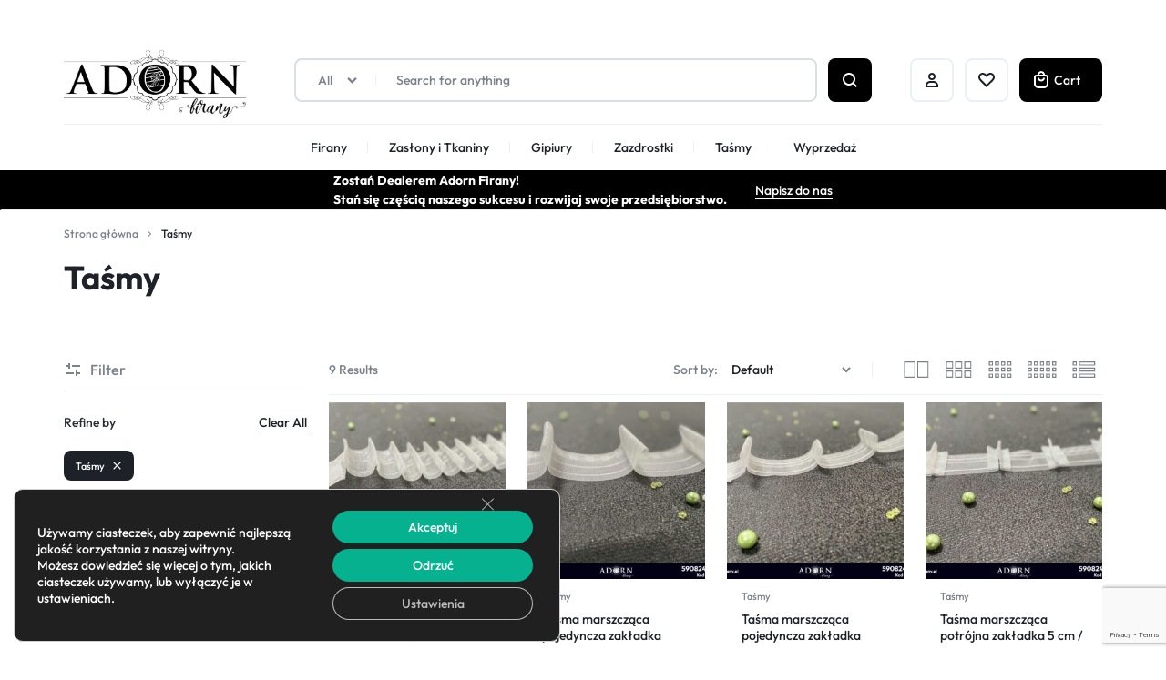

--- FILE ---
content_type: text/html
request_url: https://adornfirany.pl/product-category/tasmy/
body_size: 34780
content:
<!doctype html>
<html lang="pl-PL" prefix="og: https://ogp.me/ns#">
<head>
    <meta charset="UTF-8">
    <meta name="viewport" content="width=device-width, initial-scale=1">
    <link rel="profile" href="https://gmpg.org/xfn/11">

		<style>img:is([sizes="auto" i], [sizes^="auto," i]) { contain-intrinsic-size: 3000px 1500px }</style>
	
<!-- Optymalizacja wyszukiwarek według Rank Math - https://rankmath.com/ -->
<title>Taśmy - Adorn Firany</title>
<meta name="robots" content="follow, index, max-snippet:-1, max-video-preview:-1, max-image-preview:large"/>
<link rel="canonical" href="https://adornfirany.pl/product-category/tasmy/" />
<meta property="og:locale" content="pl_PL" />
<meta property="og:type" content="article" />
<meta property="og:title" content="Taśmy - Adorn Firany" />
<meta property="og:url" content="https://adornfirany.pl/product-category/tasmy/" />
<meta property="og:site_name" content="Adorn Firany" />
<meta property="og:image" content="https://adornfirany.pl/wp-content/uploads/2024/04/photo1652883286-3.jpeg" />
<meta property="og:image:secure_url" content="https://adornfirany.pl/wp-content/uploads/2024/04/photo1652883286-3.jpeg" />
<meta property="og:image:width" content="1280" />
<meta property="og:image:height" content="960" />
<meta property="og:image:alt" content="Adorn" />
<meta property="og:image:type" content="image/jpeg" />
<meta name="twitter:card" content="summary_large_image" />
<meta name="twitter:title" content="Taśmy - Adorn Firany" />
<meta name="twitter:image" content="https://adornfirany.pl/wp-content/uploads/2024/04/photo1652883286-3.jpeg" />
<meta name="twitter:label1" content="Produkty" />
<meta name="twitter:data1" content="9" />
<script type="application/ld+json" class="rank-math-schema">{"@context":"https://schema.org","@graph":[{"@type":"Organization","@id":"https://adornfirany.pl/#organization","name":"Adorn Firany"},{"@type":"WebSite","@id":"https://adornfirany.pl/#website","url":"https://adornfirany.pl","name":"Adorn Firany","publisher":{"@id":"https://adornfirany.pl/#organization"},"inLanguage":"pl-PL"},{"@type":"CollectionPage","@id":"https://adornfirany.pl/product-category/tasmy/#webpage","url":"https://adornfirany.pl/product-category/tasmy/","name":"Ta\u015bmy - Adorn Firany","isPartOf":{"@id":"https://adornfirany.pl/#website"},"inLanguage":"pl-PL"}]}</script>
<!-- /Wtyczka Rank Math WordPress SEO -->

<link rel='dns-prefetch' href='//www.googletagmanager.com' />
<link rel="alternate" type="application/rss+xml" title="Adorn Firany &raquo; Kanał z wpisami" href="https://adornfirany.pl/feed/" />
<link rel="alternate" type="application/rss+xml" title="Adorn Firany &raquo; Kanał z komentarzami" href="https://adornfirany.pl/comments/feed/" />
<link rel="alternate" type="application/rss+xml" title="Kanał Adorn Firany &raquo; Taśmy Kategoria" href="https://adornfirany.pl/product-category/tasmy/feed/" />
<script type="text/javascript">
/* <![CDATA[ */
window._wpemojiSettings = {"baseUrl":"https:\/\/s.w.org\/images\/core\/emoji\/16.0.1\/72x72\/","ext":".png","svgUrl":"https:\/\/s.w.org\/images\/core\/emoji\/16.0.1\/svg\/","svgExt":".svg","source":{"concatemoji":"https:\/\/adornfirany.pl\/wp-includes\/js\/wp-emoji-release.min.js?ver=6.8.3"}};
/*! This file is auto-generated */
!function(s,n){var o,i,e;function c(e){try{var t={supportTests:e,timestamp:(new Date).valueOf()};sessionStorage.setItem(o,JSON.stringify(t))}catch(e){}}function p(e,t,n){e.clearRect(0,0,e.canvas.width,e.canvas.height),e.fillText(t,0,0);var t=new Uint32Array(e.getImageData(0,0,e.canvas.width,e.canvas.height).data),a=(e.clearRect(0,0,e.canvas.width,e.canvas.height),e.fillText(n,0,0),new Uint32Array(e.getImageData(0,0,e.canvas.width,e.canvas.height).data));return t.every(function(e,t){return e===a[t]})}function u(e,t){e.clearRect(0,0,e.canvas.width,e.canvas.height),e.fillText(t,0,0);for(var n=e.getImageData(16,16,1,1),a=0;a<n.data.length;a++)if(0!==n.data[a])return!1;return!0}function f(e,t,n,a){switch(t){case"flag":return n(e,"\ud83c\udff3\ufe0f\u200d\u26a7\ufe0f","\ud83c\udff3\ufe0f\u200b\u26a7\ufe0f")?!1:!n(e,"\ud83c\udde8\ud83c\uddf6","\ud83c\udde8\u200b\ud83c\uddf6")&&!n(e,"\ud83c\udff4\udb40\udc67\udb40\udc62\udb40\udc65\udb40\udc6e\udb40\udc67\udb40\udc7f","\ud83c\udff4\u200b\udb40\udc67\u200b\udb40\udc62\u200b\udb40\udc65\u200b\udb40\udc6e\u200b\udb40\udc67\u200b\udb40\udc7f");case"emoji":return!a(e,"\ud83e\udedf")}return!1}function g(e,t,n,a){var r="undefined"!=typeof WorkerGlobalScope&&self instanceof WorkerGlobalScope?new OffscreenCanvas(300,150):s.createElement("canvas"),o=r.getContext("2d",{willReadFrequently:!0}),i=(o.textBaseline="top",o.font="600 32px Arial",{});return e.forEach(function(e){i[e]=t(o,e,n,a)}),i}function t(e){var t=s.createElement("script");t.src=e,t.defer=!0,s.head.appendChild(t)}"undefined"!=typeof Promise&&(o="wpEmojiSettingsSupports",i=["flag","emoji"],n.supports={everything:!0,everythingExceptFlag:!0},e=new Promise(function(e){s.addEventListener("DOMContentLoaded",e,{once:!0})}),new Promise(function(t){var n=function(){try{var e=JSON.parse(sessionStorage.getItem(o));if("object"==typeof e&&"number"==typeof e.timestamp&&(new Date).valueOf()<e.timestamp+604800&&"object"==typeof e.supportTests)return e.supportTests}catch(e){}return null}();if(!n){if("undefined"!=typeof Worker&&"undefined"!=typeof OffscreenCanvas&&"undefined"!=typeof URL&&URL.createObjectURL&&"undefined"!=typeof Blob)try{var e="postMessage("+g.toString()+"("+[JSON.stringify(i),f.toString(),p.toString(),u.toString()].join(",")+"));",a=new Blob([e],{type:"text/javascript"}),r=new Worker(URL.createObjectURL(a),{name:"wpTestEmojiSupports"});return void(r.onmessage=function(e){c(n=e.data),r.terminate(),t(n)})}catch(e){}c(n=g(i,f,p,u))}t(n)}).then(function(e){for(var t in e)n.supports[t]=e[t],n.supports.everything=n.supports.everything&&n.supports[t],"flag"!==t&&(n.supports.everythingExceptFlag=n.supports.everythingExceptFlag&&n.supports[t]);n.supports.everythingExceptFlag=n.supports.everythingExceptFlag&&!n.supports.flag,n.DOMReady=!1,n.readyCallback=function(){n.DOMReady=!0}}).then(function(){return e}).then(function(){var e;n.supports.everything||(n.readyCallback(),(e=n.source||{}).concatemoji?t(e.concatemoji):e.wpemoji&&e.twemoji&&(t(e.twemoji),t(e.wpemoji)))}))}((window,document),window._wpemojiSettings);
/* ]]> */
</script>
<style id='wp-emoji-styles-inline-css' type='text/css'>

	img.wp-smiley, img.emoji {
		display: inline !important;
		border: none !important;
		box-shadow: none !important;
		height: 1em !important;
		width: 1em !important;
		margin: 0 0.07em !important;
		vertical-align: -0.1em !important;
		background: none !important;
		padding: 0 !important;
	}
</style>
<link rel='stylesheet' id='wp-block-library-css' href='https://adornfirany.pl/wp-includes/css/dist/block-library/style.min.css?ver=6.8.3' type='text/css' media='all' />
<style id='wp-block-library-theme-inline-css' type='text/css'>
.wp-block-audio :where(figcaption){color:#555;font-size:13px;text-align:center}.is-dark-theme .wp-block-audio :where(figcaption){color:#ffffffa6}.wp-block-audio{margin:0 0 1em}.wp-block-code{border:1px solid #ccc;border-radius:4px;font-family:Menlo,Consolas,monaco,monospace;padding:.8em 1em}.wp-block-embed :where(figcaption){color:#555;font-size:13px;text-align:center}.is-dark-theme .wp-block-embed :where(figcaption){color:#ffffffa6}.wp-block-embed{margin:0 0 1em}.blocks-gallery-caption{color:#555;font-size:13px;text-align:center}.is-dark-theme .blocks-gallery-caption{color:#ffffffa6}:root :where(.wp-block-image figcaption){color:#555;font-size:13px;text-align:center}.is-dark-theme :root :where(.wp-block-image figcaption){color:#ffffffa6}.wp-block-image{margin:0 0 1em}.wp-block-pullquote{border-bottom:4px solid;border-top:4px solid;color:currentColor;margin-bottom:1.75em}.wp-block-pullquote cite,.wp-block-pullquote footer,.wp-block-pullquote__citation{color:currentColor;font-size:.8125em;font-style:normal;text-transform:uppercase}.wp-block-quote{border-left:.25em solid;margin:0 0 1.75em;padding-left:1em}.wp-block-quote cite,.wp-block-quote footer{color:currentColor;font-size:.8125em;font-style:normal;position:relative}.wp-block-quote:where(.has-text-align-right){border-left:none;border-right:.25em solid;padding-left:0;padding-right:1em}.wp-block-quote:where(.has-text-align-center){border:none;padding-left:0}.wp-block-quote.is-large,.wp-block-quote.is-style-large,.wp-block-quote:where(.is-style-plain){border:none}.wp-block-search .wp-block-search__label{font-weight:700}.wp-block-search__button{border:1px solid #ccc;padding:.375em .625em}:where(.wp-block-group.has-background){padding:1.25em 2.375em}.wp-block-separator.has-css-opacity{opacity:.4}.wp-block-separator{border:none;border-bottom:2px solid;margin-left:auto;margin-right:auto}.wp-block-separator.has-alpha-channel-opacity{opacity:1}.wp-block-separator:not(.is-style-wide):not(.is-style-dots){width:100px}.wp-block-separator.has-background:not(.is-style-dots){border-bottom:none;height:1px}.wp-block-separator.has-background:not(.is-style-wide):not(.is-style-dots){height:2px}.wp-block-table{margin:0 0 1em}.wp-block-table td,.wp-block-table th{word-break:normal}.wp-block-table :where(figcaption){color:#555;font-size:13px;text-align:center}.is-dark-theme .wp-block-table :where(figcaption){color:#ffffffa6}.wp-block-video :where(figcaption){color:#555;font-size:13px;text-align:center}.is-dark-theme .wp-block-video :where(figcaption){color:#ffffffa6}.wp-block-video{margin:0 0 1em}:root :where(.wp-block-template-part.has-background){margin-bottom:0;margin-top:0;padding:1.25em 2.375em}
</style>
<style id='classic-theme-styles-inline-css' type='text/css'>
/*! This file is auto-generated */
.wp-block-button__link{color:#fff;background-color:#32373c;border-radius:9999px;box-shadow:none;text-decoration:none;padding:calc(.667em + 2px) calc(1.333em + 2px);font-size:1.125em}.wp-block-file__button{background:#32373c;color:#fff;text-decoration:none}
</style>
<style id='global-styles-inline-css' type='text/css'>
:root{--wp--preset--aspect-ratio--square: 1;--wp--preset--aspect-ratio--4-3: 4/3;--wp--preset--aspect-ratio--3-4: 3/4;--wp--preset--aspect-ratio--3-2: 3/2;--wp--preset--aspect-ratio--2-3: 2/3;--wp--preset--aspect-ratio--16-9: 16/9;--wp--preset--aspect-ratio--9-16: 9/16;--wp--preset--color--black: #000000;--wp--preset--color--cyan-bluish-gray: #abb8c3;--wp--preset--color--white: #ffffff;--wp--preset--color--pale-pink: #f78da7;--wp--preset--color--vivid-red: #cf2e2e;--wp--preset--color--luminous-vivid-orange: #ff6900;--wp--preset--color--luminous-vivid-amber: #fcb900;--wp--preset--color--light-green-cyan: #7bdcb5;--wp--preset--color--vivid-green-cyan: #00d084;--wp--preset--color--pale-cyan-blue: #8ed1fc;--wp--preset--color--vivid-cyan-blue: #0693e3;--wp--preset--color--vivid-purple: #9b51e0;--wp--preset--gradient--vivid-cyan-blue-to-vivid-purple: linear-gradient(135deg,rgba(6,147,227,1) 0%,rgb(155,81,224) 100%);--wp--preset--gradient--light-green-cyan-to-vivid-green-cyan: linear-gradient(135deg,rgb(122,220,180) 0%,rgb(0,208,130) 100%);--wp--preset--gradient--luminous-vivid-amber-to-luminous-vivid-orange: linear-gradient(135deg,rgba(252,185,0,1) 0%,rgba(255,105,0,1) 100%);--wp--preset--gradient--luminous-vivid-orange-to-vivid-red: linear-gradient(135deg,rgba(255,105,0,1) 0%,rgb(207,46,46) 100%);--wp--preset--gradient--very-light-gray-to-cyan-bluish-gray: linear-gradient(135deg,rgb(238,238,238) 0%,rgb(169,184,195) 100%);--wp--preset--gradient--cool-to-warm-spectrum: linear-gradient(135deg,rgb(74,234,220) 0%,rgb(151,120,209) 20%,rgb(207,42,186) 40%,rgb(238,44,130) 60%,rgb(251,105,98) 80%,rgb(254,248,76) 100%);--wp--preset--gradient--blush-light-purple: linear-gradient(135deg,rgb(255,206,236) 0%,rgb(152,150,240) 100%);--wp--preset--gradient--blush-bordeaux: linear-gradient(135deg,rgb(254,205,165) 0%,rgb(254,45,45) 50%,rgb(107,0,62) 100%);--wp--preset--gradient--luminous-dusk: linear-gradient(135deg,rgb(255,203,112) 0%,rgb(199,81,192) 50%,rgb(65,88,208) 100%);--wp--preset--gradient--pale-ocean: linear-gradient(135deg,rgb(255,245,203) 0%,rgb(182,227,212) 50%,rgb(51,167,181) 100%);--wp--preset--gradient--electric-grass: linear-gradient(135deg,rgb(202,248,128) 0%,rgb(113,206,126) 100%);--wp--preset--gradient--midnight: linear-gradient(135deg,rgb(2,3,129) 0%,rgb(40,116,252) 100%);--wp--preset--font-size--small: 13px;--wp--preset--font-size--medium: 20px;--wp--preset--font-size--large: 36px;--wp--preset--font-size--x-large: 42px;--wp--preset--spacing--20: 0.44rem;--wp--preset--spacing--30: 0.67rem;--wp--preset--spacing--40: 1rem;--wp--preset--spacing--50: 1.5rem;--wp--preset--spacing--60: 2.25rem;--wp--preset--spacing--70: 3.38rem;--wp--preset--spacing--80: 5.06rem;--wp--preset--shadow--natural: 6px 6px 9px rgba(0, 0, 0, 0.2);--wp--preset--shadow--deep: 12px 12px 50px rgba(0, 0, 0, 0.4);--wp--preset--shadow--sharp: 6px 6px 0px rgba(0, 0, 0, 0.2);--wp--preset--shadow--outlined: 6px 6px 0px -3px rgba(255, 255, 255, 1), 6px 6px rgba(0, 0, 0, 1);--wp--preset--shadow--crisp: 6px 6px 0px rgba(0, 0, 0, 1);}:where(.is-layout-flex){gap: 0.5em;}:where(.is-layout-grid){gap: 0.5em;}body .is-layout-flex{display: flex;}.is-layout-flex{flex-wrap: wrap;align-items: center;}.is-layout-flex > :is(*, div){margin: 0;}body .is-layout-grid{display: grid;}.is-layout-grid > :is(*, div){margin: 0;}:where(.wp-block-columns.is-layout-flex){gap: 2em;}:where(.wp-block-columns.is-layout-grid){gap: 2em;}:where(.wp-block-post-template.is-layout-flex){gap: 1.25em;}:where(.wp-block-post-template.is-layout-grid){gap: 1.25em;}.has-black-color{color: var(--wp--preset--color--black) !important;}.has-cyan-bluish-gray-color{color: var(--wp--preset--color--cyan-bluish-gray) !important;}.has-white-color{color: var(--wp--preset--color--white) !important;}.has-pale-pink-color{color: var(--wp--preset--color--pale-pink) !important;}.has-vivid-red-color{color: var(--wp--preset--color--vivid-red) !important;}.has-luminous-vivid-orange-color{color: var(--wp--preset--color--luminous-vivid-orange) !important;}.has-luminous-vivid-amber-color{color: var(--wp--preset--color--luminous-vivid-amber) !important;}.has-light-green-cyan-color{color: var(--wp--preset--color--light-green-cyan) !important;}.has-vivid-green-cyan-color{color: var(--wp--preset--color--vivid-green-cyan) !important;}.has-pale-cyan-blue-color{color: var(--wp--preset--color--pale-cyan-blue) !important;}.has-vivid-cyan-blue-color{color: var(--wp--preset--color--vivid-cyan-blue) !important;}.has-vivid-purple-color{color: var(--wp--preset--color--vivid-purple) !important;}.has-black-background-color{background-color: var(--wp--preset--color--black) !important;}.has-cyan-bluish-gray-background-color{background-color: var(--wp--preset--color--cyan-bluish-gray) !important;}.has-white-background-color{background-color: var(--wp--preset--color--white) !important;}.has-pale-pink-background-color{background-color: var(--wp--preset--color--pale-pink) !important;}.has-vivid-red-background-color{background-color: var(--wp--preset--color--vivid-red) !important;}.has-luminous-vivid-orange-background-color{background-color: var(--wp--preset--color--luminous-vivid-orange) !important;}.has-luminous-vivid-amber-background-color{background-color: var(--wp--preset--color--luminous-vivid-amber) !important;}.has-light-green-cyan-background-color{background-color: var(--wp--preset--color--light-green-cyan) !important;}.has-vivid-green-cyan-background-color{background-color: var(--wp--preset--color--vivid-green-cyan) !important;}.has-pale-cyan-blue-background-color{background-color: var(--wp--preset--color--pale-cyan-blue) !important;}.has-vivid-cyan-blue-background-color{background-color: var(--wp--preset--color--vivid-cyan-blue) !important;}.has-vivid-purple-background-color{background-color: var(--wp--preset--color--vivid-purple) !important;}.has-black-border-color{border-color: var(--wp--preset--color--black) !important;}.has-cyan-bluish-gray-border-color{border-color: var(--wp--preset--color--cyan-bluish-gray) !important;}.has-white-border-color{border-color: var(--wp--preset--color--white) !important;}.has-pale-pink-border-color{border-color: var(--wp--preset--color--pale-pink) !important;}.has-vivid-red-border-color{border-color: var(--wp--preset--color--vivid-red) !important;}.has-luminous-vivid-orange-border-color{border-color: var(--wp--preset--color--luminous-vivid-orange) !important;}.has-luminous-vivid-amber-border-color{border-color: var(--wp--preset--color--luminous-vivid-amber) !important;}.has-light-green-cyan-border-color{border-color: var(--wp--preset--color--light-green-cyan) !important;}.has-vivid-green-cyan-border-color{border-color: var(--wp--preset--color--vivid-green-cyan) !important;}.has-pale-cyan-blue-border-color{border-color: var(--wp--preset--color--pale-cyan-blue) !important;}.has-vivid-cyan-blue-border-color{border-color: var(--wp--preset--color--vivid-cyan-blue) !important;}.has-vivid-purple-border-color{border-color: var(--wp--preset--color--vivid-purple) !important;}.has-vivid-cyan-blue-to-vivid-purple-gradient-background{background: var(--wp--preset--gradient--vivid-cyan-blue-to-vivid-purple) !important;}.has-light-green-cyan-to-vivid-green-cyan-gradient-background{background: var(--wp--preset--gradient--light-green-cyan-to-vivid-green-cyan) !important;}.has-luminous-vivid-amber-to-luminous-vivid-orange-gradient-background{background: var(--wp--preset--gradient--luminous-vivid-amber-to-luminous-vivid-orange) !important;}.has-luminous-vivid-orange-to-vivid-red-gradient-background{background: var(--wp--preset--gradient--luminous-vivid-orange-to-vivid-red) !important;}.has-very-light-gray-to-cyan-bluish-gray-gradient-background{background: var(--wp--preset--gradient--very-light-gray-to-cyan-bluish-gray) !important;}.has-cool-to-warm-spectrum-gradient-background{background: var(--wp--preset--gradient--cool-to-warm-spectrum) !important;}.has-blush-light-purple-gradient-background{background: var(--wp--preset--gradient--blush-light-purple) !important;}.has-blush-bordeaux-gradient-background{background: var(--wp--preset--gradient--blush-bordeaux) !important;}.has-luminous-dusk-gradient-background{background: var(--wp--preset--gradient--luminous-dusk) !important;}.has-pale-ocean-gradient-background{background: var(--wp--preset--gradient--pale-ocean) !important;}.has-electric-grass-gradient-background{background: var(--wp--preset--gradient--electric-grass) !important;}.has-midnight-gradient-background{background: var(--wp--preset--gradient--midnight) !important;}.has-small-font-size{font-size: var(--wp--preset--font-size--small) !important;}.has-medium-font-size{font-size: var(--wp--preset--font-size--medium) !important;}.has-large-font-size{font-size: var(--wp--preset--font-size--large) !important;}.has-x-large-font-size{font-size: var(--wp--preset--font-size--x-large) !important;}
:where(.wp-block-post-template.is-layout-flex){gap: 1.25em;}:where(.wp-block-post-template.is-layout-grid){gap: 1.25em;}
:where(.wp-block-columns.is-layout-flex){gap: 2em;}:where(.wp-block-columns.is-layout-grid){gap: 2em;}
:root :where(.wp-block-pullquote){font-size: 1.5em;line-height: 1.6;}
</style>
<link rel='stylesheet' id='contact-form-7-css' href='https://adornfirany.pl/wp-content/plugins/contact-form-7/includes/css/styles.css?ver=6.1.4' type='text/css' media='all' />
<style id='woocommerce-inline-inline-css' type='text/css'>
.woocommerce form .form-row .required { visibility: visible; }
</style>
<link rel='stylesheet' id='wcboost-products-compare-css' href='https://adornfirany.pl/wp-content/plugins/wcboost-products-compare/assets/css/compare.css?ver=1.1.0' type='text/css' media='all' />
<link rel='stylesheet' id='wcboost-variation-swatches-css' href='https://adornfirany.pl/wp-content/plugins/wcboost-variation-swatches/assets/css/frontend.css?ver=1.1.3' type='text/css' media='all' />
<style id='wcboost-variation-swatches-inline-css' type='text/css'>
:root { --wcboost-swatches-item-width: 30px; --wcboost-swatches-item-height: 30px; }
</style>
<link rel='stylesheet' id='wcboost-wishlist-css' href='https://adornfirany.pl/wp-content/plugins/wcboost-wishlist/assets/css/wishlist.css?ver=1.2.3' type='text/css' media='all' />
<link rel='stylesheet' id='motta-deals-css' href='https://adornfirany.pl/wp-content/plugins/motta-addons/modules/product-deals/assets/deals.css?ver=1.0.0' type='text/css' media='all' />
<link rel='stylesheet' id='motta-size-guide-content-css' href='https://adornfirany.pl/wp-content/plugins/motta-addons/modules/size-guide/assets/css/size-guide.css?ver=1.0' type='text/css' media='all' />
<link rel='stylesheet' id='select2-css' href='https://adornfirany.pl/wp-content/plugins/woocommerce/assets/css/select2.css?ver=10.4.3' type='text/css' media='all' />
<link rel='stylesheet' id='motta-swiper-css' href='https://adornfirany.pl/wp-content/themes/motta/assets/css/swiper.css?ver=6.8.3' type='text/css' media='all' />
<link rel='stylesheet' id='motta-css' href='https://adornfirany.pl/wp-content/themes/motta/style.css?ver=20240715' type='text/css' media='all' />
<style id='motta-inline-css' type='text/css'>
body{;--mt-color__primary:#06b18f;--mt-color__primary--dark:hsl(168, 90%,27%);--mt-color__primary--darker: hsl(168, 84%,18%);--mt-color__primary--gray:rgba(6,177,143,0.12);--mt-color__primary--grayer:rgba(6,177,143,0.24);--mt-color__primary--grayest: rgba(6,177,143,0.48)}.motta-button--raised, .motta-skin--raised{--mt-color__primary--box-shadow:rgba(6,177,143,0.4)}.header-logo > a img, .header-logo > a svg {width: auto;height: auto;}.header-search--form .header-search__button { --mt-color__primary: #000000;
																			--mt-color__primary--dark: #000000;
																			--mt-color__primary--darker: #000000; }.header-search--form .header-search__button.motta-button--raised { --mt-color__primary--box-shadow: rgba(0,0,0,0.4); }.header-cart .motta-button--base,
								.header-cart .motta-button--smooth { --mt-color__primary: #000000;--mt-color__primary--dark: #000000;--mt-color__primary--darker: #000000; }.header-empty-space { min-width: 266px; }#site-header .header-v11 .header-main { display: none; }@media (max-width: 1024px) { .site-header__mobile { display: block; } }@media (max-width: 1024px) { .site-header__desktop { display: none; } }@media (max-width: 767px) { .footer-mobile { display: block; } }@media (max-width: 767px) { .footer-main:not( .show-on-mobile ) { display: none; } }.campaign-bar { background-image: url(http://localhost/check/home-v4/wp-content/uploads/sites/8/2023/07/campain-bar-1.jpg); }.campaign-bar { background-color: #000000; }
</style>
<link rel='stylesheet' id='elementor-frontend-css' href='https://adornfirany.pl/wp-content/plugins/elementor/assets/css/frontend.min.css?ver=3.34.1' type='text/css' media='all' />
<link rel='stylesheet' id='elementor-post-3651-css' href='https://adornfirany.pl/wp-content/uploads/elementor/css/post-3651.css?ver=1767808789' type='text/css' media='all' />
<link rel='stylesheet' id='elementor-post-4179-css' href='https://adornfirany.pl/wp-content/uploads/elementor/css/post-4179.css?ver=1767808789' type='text/css' media='all' />
<link rel='stylesheet' id='motta-popup-css' href='https://adornfirany.pl/wp-content/plugins/motta-addons/modules/popup/assets/css/frontend.css?ver=1.0.0' type='text/css' media='all' />
<link rel='stylesheet' id='motta-woocommerce-style-css' href='https://adornfirany.pl/wp-content/themes/motta/woocommerce.css?ver=20240715' type='text/css' media='all' />
<style id='motta-woocommerce-style-inline-css' type='text/css'>
.catalog-view-list {
				--mt-product-description-lines: 3;
			}ul.products li.product .woocommerce-loop-product__title {height: 2.25rem;overflow: hidden}.woocommerce-badges .onsale {background-color: #ff311c}.woocommerce-badges .onsale {color: #ffffff}.woocommerce-badges .new {background-color: #3fb981}.woocommerce-badges .new {color: #ffffff}.woocommerce-badges .featured {background-color: #ff7316}.woocommerce-badges .featured {color: #ffffff}.woocommerce-badges .sold-out {background-color: #e0e0e0}.woocommerce-badges .sold-out {color: #ffffff}.motta-single-product-sale { background-image: url(https://adornfirany.pl/wp-content/themes/motta/images/bg-deal.jpg); }

			:root {
				--wcboost-swatches-item-gap: 0;
			}
			.wcboost-variation-swatches--catalog {
				--wcboost-swatches-item-gap: 8px;
				--wcboost-swatches-button-font-size: 14px;
				--wcboost-swatches-label-font-size: 14px;
			}
			.single-product div.product .wcboost-variation-swatches__item {
				display: inline-flex;
			}
		
</style>
<link rel='stylesheet' id='moove_gdpr_frontend-css' href='https://adornfirany.pl/wp-content/plugins/gdpr-cookie-compliance/dist/styles/gdpr-main-nf.css?ver=4.16.1' type='text/css' media='all' />
<style id='moove_gdpr_frontend-inline-css' type='text/css'>
				#moove_gdpr_cookie_modal .moove-gdpr-modal-content .moove-gdpr-tab-main h3.tab-title, 
				#moove_gdpr_cookie_modal .moove-gdpr-modal-content .moove-gdpr-tab-main span.tab-title,
				#moove_gdpr_cookie_modal .moove-gdpr-modal-content .moove-gdpr-modal-left-content #moove-gdpr-menu li a, 
				#moove_gdpr_cookie_modal .moove-gdpr-modal-content .moove-gdpr-modal-left-content #moove-gdpr-menu li button,
				#moove_gdpr_cookie_modal .moove-gdpr-modal-content .moove-gdpr-modal-left-content .moove-gdpr-branding-cnt a,
				#moove_gdpr_cookie_modal .moove-gdpr-modal-content .moove-gdpr-modal-footer-content .moove-gdpr-button-holder a.mgbutton, 
				#moove_gdpr_cookie_modal .moove-gdpr-modal-content .moove-gdpr-modal-footer-content .moove-gdpr-button-holder button.mgbutton,
				#moove_gdpr_cookie_modal .cookie-switch .cookie-slider:after, 
				#moove_gdpr_cookie_modal .cookie-switch .slider:after, 
				#moove_gdpr_cookie_modal .switch .cookie-slider:after, 
				#moove_gdpr_cookie_modal .switch .slider:after,
				#moove_gdpr_cookie_info_bar .moove-gdpr-info-bar-container .moove-gdpr-info-bar-content p, 
				#moove_gdpr_cookie_info_bar .moove-gdpr-info-bar-container .moove-gdpr-info-bar-content p a,
				#moove_gdpr_cookie_info_bar .moove-gdpr-info-bar-container .moove-gdpr-info-bar-content a.mgbutton, 
				#moove_gdpr_cookie_info_bar .moove-gdpr-info-bar-container .moove-gdpr-info-bar-content button.mgbutton,
				#moove_gdpr_cookie_modal .moove-gdpr-modal-content .moove-gdpr-tab-main .moove-gdpr-tab-main-content h1, 
				#moove_gdpr_cookie_modal .moove-gdpr-modal-content .moove-gdpr-tab-main .moove-gdpr-tab-main-content h2, 
				#moove_gdpr_cookie_modal .moove-gdpr-modal-content .moove-gdpr-tab-main .moove-gdpr-tab-main-content h3, 
				#moove_gdpr_cookie_modal .moove-gdpr-modal-content .moove-gdpr-tab-main .moove-gdpr-tab-main-content h4, 
				#moove_gdpr_cookie_modal .moove-gdpr-modal-content .moove-gdpr-tab-main .moove-gdpr-tab-main-content h5, 
				#moove_gdpr_cookie_modal .moove-gdpr-modal-content .moove-gdpr-tab-main .moove-gdpr-tab-main-content h6,
				#moove_gdpr_cookie_modal .moove-gdpr-modal-content.moove_gdpr_modal_theme_v2 .moove-gdpr-modal-title .tab-title,
				#moove_gdpr_cookie_modal .moove-gdpr-modal-content.moove_gdpr_modal_theme_v2 .moove-gdpr-tab-main h3.tab-title, 
				#moove_gdpr_cookie_modal .moove-gdpr-modal-content.moove_gdpr_modal_theme_v2 .moove-gdpr-tab-main span.tab-title,
				#moove_gdpr_cookie_modal .moove-gdpr-modal-content.moove_gdpr_modal_theme_v2 .moove-gdpr-branding-cnt a {
				 	font-weight: inherit				}
			#moove_gdpr_cookie_modal,#moove_gdpr_cookie_info_bar,.gdpr_cookie_settings_shortcode_content{font-family:inherit}#moove_gdpr_save_popup_settings_button{background-color:#373737;color:#fff}#moove_gdpr_save_popup_settings_button:hover{background-color:#000}#moove_gdpr_cookie_info_bar .moove-gdpr-info-bar-container .moove-gdpr-info-bar-content a.mgbutton,#moove_gdpr_cookie_info_bar .moove-gdpr-info-bar-container .moove-gdpr-info-bar-content button.mgbutton{background-color:#06b18f}#moove_gdpr_cookie_modal .moove-gdpr-modal-content .moove-gdpr-modal-footer-content .moove-gdpr-button-holder a.mgbutton,#moove_gdpr_cookie_modal .moove-gdpr-modal-content .moove-gdpr-modal-footer-content .moove-gdpr-button-holder button.mgbutton,.gdpr_cookie_settings_shortcode_content .gdpr-shr-button.button-green{background-color:#06b18f;border-color:#06b18f}#moove_gdpr_cookie_modal .moove-gdpr-modal-content .moove-gdpr-modal-footer-content .moove-gdpr-button-holder a.mgbutton:hover,#moove_gdpr_cookie_modal .moove-gdpr-modal-content .moove-gdpr-modal-footer-content .moove-gdpr-button-holder button.mgbutton:hover,.gdpr_cookie_settings_shortcode_content .gdpr-shr-button.button-green:hover{background-color:#fff;color:#06b18f}#moove_gdpr_cookie_modal .moove-gdpr-modal-content .moove-gdpr-modal-close i,#moove_gdpr_cookie_modal .moove-gdpr-modal-content .moove-gdpr-modal-close span.gdpr-icon{background-color:#06b18f;border:1px solid #06b18f}#moove_gdpr_cookie_info_bar span.change-settings-button.focus-g,#moove_gdpr_cookie_info_bar span.change-settings-button:focus,#moove_gdpr_cookie_info_bar button.change-settings-button.focus-g,#moove_gdpr_cookie_info_bar button.change-settings-button:focus{-webkit-box-shadow:0 0 1px 3px #06b18f;-moz-box-shadow:0 0 1px 3px #06b18f;box-shadow:0 0 1px 3px #06b18f}#moove_gdpr_cookie_modal .moove-gdpr-modal-content .moove-gdpr-modal-close i:hover,#moove_gdpr_cookie_modal .moove-gdpr-modal-content .moove-gdpr-modal-close span.gdpr-icon:hover,#moove_gdpr_cookie_info_bar span[data-href]>u.change-settings-button{color:#06b18f}#moove_gdpr_cookie_modal .moove-gdpr-modal-content .moove-gdpr-modal-left-content #moove-gdpr-menu li.menu-item-selected a span.gdpr-icon,#moove_gdpr_cookie_modal .moove-gdpr-modal-content .moove-gdpr-modal-left-content #moove-gdpr-menu li.menu-item-selected button span.gdpr-icon{color:inherit}#moove_gdpr_cookie_modal .moove-gdpr-modal-content .moove-gdpr-modal-left-content #moove-gdpr-menu li a span.gdpr-icon,#moove_gdpr_cookie_modal .moove-gdpr-modal-content .moove-gdpr-modal-left-content #moove-gdpr-menu li button span.gdpr-icon{color:inherit}#moove_gdpr_cookie_modal .gdpr-acc-link{line-height:0;font-size:0;color:transparent;position:absolute}#moove_gdpr_cookie_modal .moove-gdpr-modal-content .moove-gdpr-modal-close:hover i,#moove_gdpr_cookie_modal .moove-gdpr-modal-content .moove-gdpr-modal-left-content #moove-gdpr-menu li a,#moove_gdpr_cookie_modal .moove-gdpr-modal-content .moove-gdpr-modal-left-content #moove-gdpr-menu li button,#moove_gdpr_cookie_modal .moove-gdpr-modal-content .moove-gdpr-modal-left-content #moove-gdpr-menu li button i,#moove_gdpr_cookie_modal .moove-gdpr-modal-content .moove-gdpr-modal-left-content #moove-gdpr-menu li a i,#moove_gdpr_cookie_modal .moove-gdpr-modal-content .moove-gdpr-tab-main .moove-gdpr-tab-main-content a:hover,#moove_gdpr_cookie_info_bar.moove-gdpr-dark-scheme .moove-gdpr-info-bar-container .moove-gdpr-info-bar-content a.mgbutton:hover,#moove_gdpr_cookie_info_bar.moove-gdpr-dark-scheme .moove-gdpr-info-bar-container .moove-gdpr-info-bar-content button.mgbutton:hover,#moove_gdpr_cookie_info_bar.moove-gdpr-dark-scheme .moove-gdpr-info-bar-container .moove-gdpr-info-bar-content a:hover,#moove_gdpr_cookie_info_bar.moove-gdpr-dark-scheme .moove-gdpr-info-bar-container .moove-gdpr-info-bar-content button:hover,#moove_gdpr_cookie_info_bar.moove-gdpr-dark-scheme .moove-gdpr-info-bar-container .moove-gdpr-info-bar-content span.change-settings-button:hover,#moove_gdpr_cookie_info_bar.moove-gdpr-dark-scheme .moove-gdpr-info-bar-container .moove-gdpr-info-bar-content button.change-settings-button:hover,#moove_gdpr_cookie_info_bar.moove-gdpr-dark-scheme .moove-gdpr-info-bar-container .moove-gdpr-info-bar-content u.change-settings-button:hover,#moove_gdpr_cookie_info_bar span[data-href]>u.change-settings-button,#moove_gdpr_cookie_info_bar.moove-gdpr-dark-scheme .moove-gdpr-info-bar-container .moove-gdpr-info-bar-content a.mgbutton.focus-g,#moove_gdpr_cookie_info_bar.moove-gdpr-dark-scheme .moove-gdpr-info-bar-container .moove-gdpr-info-bar-content button.mgbutton.focus-g,#moove_gdpr_cookie_info_bar.moove-gdpr-dark-scheme .moove-gdpr-info-bar-container .moove-gdpr-info-bar-content a.focus-g,#moove_gdpr_cookie_info_bar.moove-gdpr-dark-scheme .moove-gdpr-info-bar-container .moove-gdpr-info-bar-content button.focus-g,#moove_gdpr_cookie_info_bar.moove-gdpr-dark-scheme .moove-gdpr-info-bar-container .moove-gdpr-info-bar-content a.mgbutton:focus,#moove_gdpr_cookie_info_bar.moove-gdpr-dark-scheme .moove-gdpr-info-bar-container .moove-gdpr-info-bar-content button.mgbutton:focus,#moove_gdpr_cookie_info_bar.moove-gdpr-dark-scheme .moove-gdpr-info-bar-container .moove-gdpr-info-bar-content a:focus,#moove_gdpr_cookie_info_bar.moove-gdpr-dark-scheme .moove-gdpr-info-bar-container .moove-gdpr-info-bar-content button:focus,#moove_gdpr_cookie_info_bar.moove-gdpr-dark-scheme .moove-gdpr-info-bar-container .moove-gdpr-info-bar-content span.change-settings-button.focus-g,span.change-settings-button:focus,button.change-settings-button.focus-g,button.change-settings-button:focus,#moove_gdpr_cookie_info_bar.moove-gdpr-dark-scheme .moove-gdpr-info-bar-container .moove-gdpr-info-bar-content u.change-settings-button.focus-g,#moove_gdpr_cookie_info_bar.moove-gdpr-dark-scheme .moove-gdpr-info-bar-container .moove-gdpr-info-bar-content u.change-settings-button:focus{color:#06b18f}#moove_gdpr_cookie_modal .moove-gdpr-branding.focus-g span,#moove_gdpr_cookie_modal .moove-gdpr-modal-content .moove-gdpr-tab-main a.focus-g{color:#06b18f}#moove_gdpr_cookie_modal.gdpr_lightbox-hide{display:none}
</style>
<script type="text/javascript" id="woocommerce-google-analytics-integration-gtag-js-after">
/* <![CDATA[ */
/* Google Analytics for WooCommerce (gtag.js) */
					window.dataLayer = window.dataLayer || [];
					function gtag(){dataLayer.push(arguments);}
					// Set up default consent state.
					for ( const mode of [{"analytics_storage":"denied","ad_storage":"denied","ad_user_data":"denied","ad_personalization":"denied","region":["AT","BE","BG","HR","CY","CZ","DK","EE","FI","FR","DE","GR","HU","IS","IE","IT","LV","LI","LT","LU","MT","NL","NO","PL","PT","RO","SK","SI","ES","SE","GB","CH"]}] || [] ) {
						gtag( "consent", "default", { "wait_for_update": 500, ...mode } );
					}
					gtag("js", new Date());
					gtag("set", "developer_id.dOGY3NW", true);
					gtag("config", "G-NNGY4X4H52", {"track_404":true,"allow_google_signals":true,"logged_in":false,"linker":{"domains":[],"allow_incoming":false},"custom_map":{"dimension1":"logged_in"}});
/* ]]> */
</script>
<script type="text/javascript" src="https://adornfirany.pl/wp-includes/js/jquery/jquery.min.js?ver=3.7.1" id="jquery-core-js"></script>
<script type="text/javascript" src="https://adornfirany.pl/wp-includes/js/jquery/jquery-migrate.min.js?ver=3.4.1" id="jquery-migrate-js"></script>
<script type="text/javascript" src="https://adornfirany.pl/wp-content/plugins/woocommerce/assets/js/jquery-blockui/jquery.blockUI.min.js?ver=2.7.0-wc.10.4.3" id="wc-jquery-blockui-js" defer="defer" data-wp-strategy="defer"></script>
<script type="text/javascript" id="wc-add-to-cart-js-extra">
/* <![CDATA[ */
var wc_add_to_cart_params = {"ajax_url":"\/wp-admin\/admin-ajax.php","wc_ajax_url":"\/?wc-ajax=%%endpoint%%","i18n_view_cart":"Zobacz koszyk","cart_url":"https:\/\/adornfirany.pl\/cart\/","is_cart":"","cart_redirect_after_add":"no"};
/* ]]> */
</script>
<script type="text/javascript" src="https://adornfirany.pl/wp-content/plugins/woocommerce/assets/js/frontend/add-to-cart.min.js?ver=10.4.3" id="wc-add-to-cart-js" defer="defer" data-wp-strategy="defer"></script>
<script type="text/javascript" src="https://adornfirany.pl/wp-content/plugins/woocommerce/assets/js/js-cookie/js.cookie.min.js?ver=2.1.4-wc.10.4.3" id="wc-js-cookie-js" defer="defer" data-wp-strategy="defer"></script>
<script type="text/javascript" id="woocommerce-js-extra">
/* <![CDATA[ */
var woocommerce_params = {"ajax_url":"\/wp-admin\/admin-ajax.php","wc_ajax_url":"\/?wc-ajax=%%endpoint%%","i18n_password_show":"Poka\u017c has\u0142o","i18n_password_hide":"Ukryj has\u0142o"};
/* ]]> */
</script>
<script type="text/javascript" src="https://adornfirany.pl/wp-content/plugins/woocommerce/assets/js/frontend/woocommerce.min.js?ver=10.4.3" id="woocommerce-js" defer="defer" data-wp-strategy="defer"></script>
<script type="text/javascript" src="https://adornfirany.pl/wp-content/plugins/motta-addons/modules/size-guide/assets/js/size-guide-tab.js?ver=6.8.3" id="motta-size-guide-content-js"></script>
<script type="text/javascript" src="https://adornfirany.pl/wp-content/plugins/motta-addons/modules/buy-now/assets/buy-now.js?ver=6.8.3" id="motta-buy-now-script-js"></script>
<!--[if lt IE 9]>
<script type="text/javascript" src="https://adornfirany.pl/wp-content/themes/motta/assets/js/plugins/html5shiv.min.js?ver=3.7.2" id="html5shiv-js"></script>
<![endif]-->
<!--[if lt IE 9]>
<script type="text/javascript" src="https://adornfirany.pl/wp-content/themes/motta/assets/js/plugins/respond.min.js?ver=1.4.2" id="respond-js"></script>
<![endif]-->
<script type="text/javascript" id="wc-cart-fragments-js-extra">
/* <![CDATA[ */
var wc_cart_fragments_params = {"ajax_url":"\/wp-admin\/admin-ajax.php","wc_ajax_url":"\/?wc-ajax=%%endpoint%%","cart_hash_key":"wc_cart_hash_51b24edde548eac77dce4fa1a59d0683","fragment_name":"wc_fragments_51b24edde548eac77dce4fa1a59d0683","request_timeout":"5000"};
/* ]]> */
</script>
<script type="text/javascript" src="https://adornfirany.pl/wp-content/plugins/woocommerce/assets/js/frontend/cart-fragments.min.js?ver=10.4.3" id="wc-cart-fragments-js" defer="defer" data-wp-strategy="defer"></script>
<link rel="https://api.w.org/" href="https://adornfirany.pl/wp-json/" /><link rel="alternate" title="JSON" type="application/json" href="https://adornfirany.pl/wp-json/wp/v2/product_cat/467" /><link rel="EditURI" type="application/rsd+xml" title="RSD" href="https://adornfirany.pl/xmlrpc.php?rsd" />
<meta name="generator" content="WordPress 6.8.3" />
<!-- Google site verification - Google for WooCommerce -->
<meta name="google-site-verification" content="zBuxWdx-EjOpuOfa6Vt5LW7TCQA6vkhRZNCm5bNc03k" />
	<noscript><style>.woocommerce-product-gallery{ opacity: 1 !important; }</style></noscript>
	<meta name="generator" content="Elementor 3.34.1; features: e_font_icon_svg, additional_custom_breakpoints; settings: css_print_method-external, google_font-enabled, font_display-swap">

<!-- Google tag (gtag.js) -->
<script async src="https://www.googletagmanager.com/gtag/js?id=G-JYHK69NS3L"></script>
<script>
  window.dataLayer = window.dataLayer || [];
  function gtag(){dataLayer.push(arguments);}
  gtag('consent', 'default', {
      'ad_storage': 'denied',
      'ad_user_data': 'denied',
      'ad_personalization': 'denied',
      'analytics_storage': 'denied',
      'wait_for_update': 500
  });
  gtag('js', new Date());

  gtag('config', 'G-JYHK69NS3L');
</script>
			<style>
				.e-con.e-parent:nth-of-type(n+4):not(.e-lazyloaded):not(.e-no-lazyload),
				.e-con.e-parent:nth-of-type(n+4):not(.e-lazyloaded):not(.e-no-lazyload) * {
					background-image: none !important;
				}
				@media screen and (max-height: 1024px) {
					.e-con.e-parent:nth-of-type(n+3):not(.e-lazyloaded):not(.e-no-lazyload),
					.e-con.e-parent:nth-of-type(n+3):not(.e-lazyloaded):not(.e-no-lazyload) * {
						background-image: none !important;
					}
				}
				@media screen and (max-height: 640px) {
					.e-con.e-parent:nth-of-type(n+2):not(.e-lazyloaded):not(.e-no-lazyload),
					.e-con.e-parent:nth-of-type(n+2):not(.e-lazyloaded):not(.e-no-lazyload) * {
						background-image: none !important;
					}
				}
			</style>
			<link rel="icon" href="https://adornfirany.pl/wp-content/uploads/2024/04/cropped-Basliksiz-1-32x32.png" sizes="32x32" />
<link rel="icon" href="https://adornfirany.pl/wp-content/uploads/2024/04/cropped-Basliksiz-1-192x192.png" sizes="192x192" />
<link rel="apple-touch-icon" href="https://adornfirany.pl/wp-content/uploads/2024/04/cropped-Basliksiz-1-180x180.png" />
<meta name="msapplication-TileImage" content="https://adornfirany.pl/wp-content/uploads/2024/04/cropped-Basliksiz-1-270x270.png" />
		<style type="text/css" id="wp-custom-css">
			.single-product div.product .product_meta .posted_in {display: none
}

.single-product div.product .motta-dropdown__content .wp-block-column {
	width: 100%;
}

.single-product div.product  .motta-dropdown__content .wp-block-column.left, .single-product div.product.motta-dropdown__content .wp-block-column.right {
	display: none;
}

.single-product div.product  .motta-dropdown__content .wp-block-column h3{
	font-size: 18px !important;
	margin-top: 20px;
}
.change-settings-button {
	min-width: 0;
}

.new-text h1{
	font-size: 2rem;
}

.new-text h2, .archive.tax-product_cat .page-header .page-header__description h2{
	font-size: 1.5rem;
}

.archive.tax-product_cat .page-header .page-header__description p{
	margin-bottom: 12px;
}

.logo-dark{max-width: 200px;}		</style>
		<style id="kirki-inline-styles">.site-header .header-logo{font-size:30px;font-weight:700;text-transform:uppercase;}/* latin-ext */
@font-face {
  font-family: 'Outfit';
  font-style: normal;
  font-weight: 500;
  font-display: swap;
  src: url(https://adornfirany.pl/wp-content/fonts/outfit/QGYvz_MVcBeNP4NJuktqQ4E.woff2) format('woff2');
  unicode-range: U+0100-02BA, U+02BD-02C5, U+02C7-02CC, U+02CE-02D7, U+02DD-02FF, U+0304, U+0308, U+0329, U+1D00-1DBF, U+1E00-1E9F, U+1EF2-1EFF, U+2020, U+20A0-20AB, U+20AD-20C0, U+2113, U+2C60-2C7F, U+A720-A7FF;
}
/* latin */
@font-face {
  font-family: 'Outfit';
  font-style: normal;
  font-weight: 500;
  font-display: swap;
  src: url(https://adornfirany.pl/wp-content/fonts/outfit/QGYvz_MVcBeNP4NJtEtq.woff2) format('woff2');
  unicode-range: U+0000-00FF, U+0131, U+0152-0153, U+02BB-02BC, U+02C6, U+02DA, U+02DC, U+0304, U+0308, U+0329, U+2000-206F, U+20AC, U+2122, U+2191, U+2193, U+2212, U+2215, U+FEFF, U+FFFD;
}
/* latin-ext */
@font-face {
  font-family: 'Outfit';
  font-style: normal;
  font-weight: 700;
  font-display: swap;
  src: url(https://adornfirany.pl/wp-content/fonts/outfit/QGYvz_MVcBeNP4NJuktqQ4E.woff2) format('woff2');
  unicode-range: U+0100-02BA, U+02BD-02C5, U+02C7-02CC, U+02CE-02D7, U+02DD-02FF, U+0304, U+0308, U+0329, U+1D00-1DBF, U+1E00-1E9F, U+1EF2-1EFF, U+2020, U+20A0-20AB, U+20AD-20C0, U+2113, U+2C60-2C7F, U+A720-A7FF;
}
/* latin */
@font-face {
  font-family: 'Outfit';
  font-style: normal;
  font-weight: 700;
  font-display: swap;
  src: url(https://adornfirany.pl/wp-content/fonts/outfit/QGYvz_MVcBeNP4NJtEtq.woff2) format('woff2');
  unicode-range: U+0000-00FF, U+0131, U+0152-0153, U+02BB-02BC, U+02C6, U+02DA, U+02DC, U+0304, U+0308, U+0329, U+2000-206F, U+20AC, U+2122, U+2191, U+2193, U+2212, U+2215, U+FEFF, U+FFFD;
}/* latin-ext */
@font-face {
  font-family: 'Outfit';
  font-style: normal;
  font-weight: 500;
  font-display: swap;
  src: url(https://adornfirany.pl/wp-content/fonts/outfit/QGYvz_MVcBeNP4NJuktqQ4E.woff2) format('woff2');
  unicode-range: U+0100-02BA, U+02BD-02C5, U+02C7-02CC, U+02CE-02D7, U+02DD-02FF, U+0304, U+0308, U+0329, U+1D00-1DBF, U+1E00-1E9F, U+1EF2-1EFF, U+2020, U+20A0-20AB, U+20AD-20C0, U+2113, U+2C60-2C7F, U+A720-A7FF;
}
/* latin */
@font-face {
  font-family: 'Outfit';
  font-style: normal;
  font-weight: 500;
  font-display: swap;
  src: url(https://adornfirany.pl/wp-content/fonts/outfit/QGYvz_MVcBeNP4NJtEtq.woff2) format('woff2');
  unicode-range: U+0000-00FF, U+0131, U+0152-0153, U+02BB-02BC, U+02C6, U+02DA, U+02DC, U+0304, U+0308, U+0329, U+2000-206F, U+20AC, U+2122, U+2191, U+2193, U+2212, U+2215, U+FEFF, U+FFFD;
}
/* latin-ext */
@font-face {
  font-family: 'Outfit';
  font-style: normal;
  font-weight: 700;
  font-display: swap;
  src: url(https://adornfirany.pl/wp-content/fonts/outfit/QGYvz_MVcBeNP4NJuktqQ4E.woff2) format('woff2');
  unicode-range: U+0100-02BA, U+02BD-02C5, U+02C7-02CC, U+02CE-02D7, U+02DD-02FF, U+0304, U+0308, U+0329, U+1D00-1DBF, U+1E00-1E9F, U+1EF2-1EFF, U+2020, U+20A0-20AB, U+20AD-20C0, U+2113, U+2C60-2C7F, U+A720-A7FF;
}
/* latin */
@font-face {
  font-family: 'Outfit';
  font-style: normal;
  font-weight: 700;
  font-display: swap;
  src: url(https://adornfirany.pl/wp-content/fonts/outfit/QGYvz_MVcBeNP4NJtEtq.woff2) format('woff2');
  unicode-range: U+0000-00FF, U+0131, U+0152-0153, U+02BB-02BC, U+02C6, U+02DA, U+02DC, U+0304, U+0308, U+0329, U+2000-206F, U+20AC, U+2122, U+2191, U+2193, U+2212, U+2215, U+FEFF, U+FFFD;
}/* latin-ext */
@font-face {
  font-family: 'Outfit';
  font-style: normal;
  font-weight: 500;
  font-display: swap;
  src: url(https://adornfirany.pl/wp-content/fonts/outfit/QGYvz_MVcBeNP4NJuktqQ4E.woff2) format('woff2');
  unicode-range: U+0100-02BA, U+02BD-02C5, U+02C7-02CC, U+02CE-02D7, U+02DD-02FF, U+0304, U+0308, U+0329, U+1D00-1DBF, U+1E00-1E9F, U+1EF2-1EFF, U+2020, U+20A0-20AB, U+20AD-20C0, U+2113, U+2C60-2C7F, U+A720-A7FF;
}
/* latin */
@font-face {
  font-family: 'Outfit';
  font-style: normal;
  font-weight: 500;
  font-display: swap;
  src: url(https://adornfirany.pl/wp-content/fonts/outfit/QGYvz_MVcBeNP4NJtEtq.woff2) format('woff2');
  unicode-range: U+0000-00FF, U+0131, U+0152-0153, U+02BB-02BC, U+02C6, U+02DA, U+02DC, U+0304, U+0308, U+0329, U+2000-206F, U+20AC, U+2122, U+2191, U+2193, U+2212, U+2215, U+FEFF, U+FFFD;
}
/* latin-ext */
@font-face {
  font-family: 'Outfit';
  font-style: normal;
  font-weight: 700;
  font-display: swap;
  src: url(https://adornfirany.pl/wp-content/fonts/outfit/QGYvz_MVcBeNP4NJuktqQ4E.woff2) format('woff2');
  unicode-range: U+0100-02BA, U+02BD-02C5, U+02C7-02CC, U+02CE-02D7, U+02DD-02FF, U+0304, U+0308, U+0329, U+1D00-1DBF, U+1E00-1E9F, U+1EF2-1EFF, U+2020, U+20A0-20AB, U+20AD-20C0, U+2113, U+2C60-2C7F, U+A720-A7FF;
}
/* latin */
@font-face {
  font-family: 'Outfit';
  font-style: normal;
  font-weight: 700;
  font-display: swap;
  src: url(https://adornfirany.pl/wp-content/fonts/outfit/QGYvz_MVcBeNP4NJtEtq.woff2) format('woff2');
  unicode-range: U+0000-00FF, U+0131, U+0152-0153, U+02BB-02BC, U+02C6, U+02DA, U+02DC, U+0304, U+0308, U+0329, U+2000-206F, U+20AC, U+2122, U+2191, U+2193, U+2212, U+2215, U+FEFF, U+FFFD;
}</style></head>

<body class="archive tax-product_cat term-tasmy term-467 wp-embed-responsive wp-theme-motta theme-motta woocommerce woocommerce-page woocommerce-no-js product-card-layout-3 hfeed sidebar-content motta-shape--round motta-navigation-bar-show motta-catalog-page catalog-view-4 elementor-default elementor-kit-7 motta-blog-page">

<div id="page" class="site">

    <div id="topbar" class="topbar ">
	<div class="topbar-container container">
					<div class="topbar-items topbar-left-items">
							</div>
		
		
					<div class="topbar-items topbar-right-items">
							</div>
			</div>
</div>
<div id="site-header-minimized"></div>            <header id="site-header" class="site-header">
            <div class="site-header__desktop site-header__section  motta-header-sticky header-sticky--normal header-v4">		<div class="header-main header-contents has-center has-search-item">
			<div class="site-header__container container">
									
					<div class="header-left-items header-items ">
						<div class="header-logo">
	<a href="https://adornfirany.pl">
													<img src="https://adornfirany.pl/wp-content/uploads/2024/01/adorn-logon.png" class="logo-dark" alt="Adorn Firany">
						</a>
		<p class="site-title"><a href="https://adornfirany.pl/" rel="home">Adorn Firany</a></p>	<p class="site-description">Hurtownia Firan i Zasłon</p>	</div>
					</div>

									
					<div class="header-center-items header-items has-search">
						
<div class="header-search header-search--form motta-skin--ghost header-search--outside" data-width=494 style=&quot;max-width:494px&quot;>
			<form class="header-search__form " method="get" action="https://adornfirany.pl/">
			<div class="header-search__container  motta-type--input-text">
				
	<div class="header-search__categories-label">
		<span class="header-search__categories-text">All</span><span class="motta-svg-icon motta-svg-icon--select-arrow" ><svg width="24" height="24" aria-hidden="true" role="img" focusable="false" viewBox="0 0 32 32"><path d="M16 30.112l-15.072-15.040 4.544-4.544 10.528 10.56 10.528-10.56 4.544 4.544z"></path></svg></span>	</div>
			<input class="category-name" type="hidden" name="product_cat" value="0">
	
<div class="header-search__divider"></div>
<input type="text" name="s" class="header-search__field" value="" placeholder="Search for anything" autocomplete="off">
				
							<div class="header-search__categories">
				<div class="header-search__categories-title"><span>Select Categories</span><span class="motta-svg-icon motta-svg-icon--close header-search__categories-close" ><svg width="24" height="24" aria-hidden="true" role="img" focusable="false" viewBox="0 0 32 32"><path d="M28.336 5.936l-2.272-2.272-10.064 10.080-10.064-10.080-2.272 2.272 10.080 10.064-10.080 10.064 2.272 2.272 10.064-10.080 10.064 10.080 2.272-2.272-10.080-10.064z"></path></svg></span></div>
				<ul class="header-search__categories-container" style="--mt-header-search-cats-rows: 4">
					<li><a href="https://adornfirany.pl/product-category/uncategorized/" data-slug="uncategorized">Uncategorized</a></li><li><a href="https://adornfirany.pl/product-category/dywany/" data-slug="dywany">Dywany z Turcji</a></li><li><a href="https://adornfirany.pl/product-category/firany/" data-slug="firany">Firany z Turcji</a></li><li><a href="https://adornfirany.pl/product-category/gipiury/" data-slug="gipiury">Gipiury</a></li><li><a href="https://adornfirany.pl/product-category/tasmy/" data-slug="tasmy">Taśmy</a></li><li><a href="https://adornfirany.pl/product-category/wyprzedaz/" data-slug="wyprzedaz">Wyprzedaż</a></li><li><a href="https://adornfirany.pl/product-category/zaslony-i-tkaniny/" data-slug="zaslony-i-tkaniny">Zasłony i Tkaniny z Turcji</a></li><li><a href="https://adornfirany.pl/product-category/zazdrostki/" data-slug="zazdrostki">Zazdrostki</a></li><li><a href="#" class="active" data-slug="0">All</a></li>				</ul>
			</div>
		
				<span class="motta-svg-icon motta-svg-icon--close close-search-results" ><svg width="24" height="24" aria-hidden="true" role="img" focusable="false" viewBox="0 0 32 32"><path d="M28.336 5.936l-2.272-2.272-10.064 10.080-10.064-10.080-2.272 2.272 10.080 10.064-10.080 10.064 2.272 2.272 10.064-10.080 10.064 10.080 2.272-2.272-10.080-10.064z"></path></svg></span><div class="header-search__results search-results woocommerce"></div>			</div>

							
<button class="header-search__button motta-button  motta-button--icon motta-button--base" type="submit" aria-label="">
	<span class="motta-button__icon"><span class="motta-svg-icon motta-svg-icon--search" ><svg width="24" height="24" aria-hidden="true" role="img" focusable="false" viewBox="0 0 32 32"><path d="M28.8 26.544l-5.44-5.44c1.392-1.872 2.24-4.192 2.24-6.704 0-6.176-5.024-11.2-11.2-11.2s-11.2 5.024-11.2 11.2 5.024 11.2 11.2 11.2c2.512 0 4.832-0.848 6.688-2.24l5.44 5.44 2.272-2.256zM6.4 14.4c0-4.416 3.584-8 8-8s8 3.584 8 8-3.584 8-8 8-8-3.584-8-8z"></path></svg></span></span></button>			
			<input type="hidden" name="post_type" class="header-search__post-type" value="product">
		</form>
	</div>
					</div>

									
					<div class="header-right-items header-items ">
						<div class="header-account">
	<a href="https://adornfirany.pl/my-account/" data-toggle=off-canvas data-target=account-panel class="motta-button motta-button--icon motta-button--ghost">
					<span class="motta-button__icon"><span class="motta-svg-icon motta-svg-icon--account" ><svg width="24" height="24" aria-hidden="true" role="img" focusable="false" viewBox="0 0 32 32"><path d="M16 16c-4.064 0-6.4-2.336-6.4-6.4 0-3.536 2.864-6.4 6.4-6.4s6.4 2.864 6.4 6.4c0 4-2.4 6.4-6.4 6.4zM16 6.4c-1.76 0-3.2 1.44-3.2 3.2 0 2.272 0.928 3.2 3.2 3.2 2.24 0 3.2-0.96 3.2-3.2 0-1.76-1.44-3.2-3.2-3.2z"></path><path d="M27.2 28.8h-22.4v-3.2c0-4.416 3.584-8 8-8h6.4c4.416 0 8 3.584 8 8v3.2zM8 25.6h16c0-2.64-2.16-4.8-4.8-4.8h-6.4c-2.64 0-4.8 2.16-4.8 4.8z"></path></svg></span></span>
				<span class="motta-button__text screen-reader-text">
						<span class="motta-button__text--account">Account</span>
		</span>
	</a>
	</div><div class="header-wishlist">
	<a href="https://adornfirany.pl/wishlist/" class="motta-button motta-button--icon motta-button--ghost">
		<span class="motta-button__icon"><span class="motta-svg-icon motta-svg-icon--wishlist" ><svg width="24" height="24" aria-hidden="true" role="img" focusable="false" viewBox="0 0 32 32"><path d="M22.736 6.4v0c1.792 0 3.44 1.12 4.128 2.768 0.8 1.92 0.112 4.144-1.856 6.112l-9.024 8.992-9.024-8.976c-1.984-1.984-2.64-4.144-1.824-6.080 0.688-1.68 2.352-2.8 4.144-2.8 1.504 0 3.040 0.752 4.448 2.16l2.256 2.256 2.256-2.256c1.44-1.424 2.992-2.176 4.496-2.176zM22.736 3.2c-2.176 0-4.544 0.912-6.752 3.104-2.192-2.176-4.544-3.088-6.704-3.088-6.368 0-11.040 7.904-4.576 14.336l11.28 11.248 11.28-11.248c6.496-6.448 1.856-14.352-4.528-14.352v0z"></path></svg></span></span>
		<span class="motta-button__text screen-reader-text">Wishlist</span>
			</a>
</div><div class="header-cart">
	<a href="https://adornfirany.pl/cart/" data-toggle="off-canvas" data-target="cart-panel" class="motta-button  motta-button--base header-button-dropdown">
					<span class="motta-button__icon">
				<span class="motta-svg-icon motta-svg-icon--cart-bag" ><svg width="24" height="24" aria-hidden="true" role="img" focusable="false" viewBox="0 0 32 32"><path d = "M24 6.4h-1.616c-0.048-1.744-0.8-3.408-2.096-4.592-1.344-1.216-3.136-1.792-4.944-1.616-3.088 0.304-5.504 2.992-5.712 6.208h-1.632c-2.64 0-4.8 2.16-4.8 4.8v11.2c0 4.416 3.584 8 8 8h9.6c4.416 0 8-3.584 8-8v-11.2c0-2.64-2.16-4.8-4.8-4.8zM15.664 3.376c0.928-0.096 1.808 0.192 2.48 0.816 0.624 0.576 0.992 1.376 1.040 2.208h-6.352c0.192-1.584 1.36-2.88 2.832-3.024zM25.6 22.4c0 2.64-2.16 4.8-4.8 4.8h-9.6c-2.64 0-4.8-2.16-4.8-4.8v-11.2c0-0.88 0.72-1.6 1.6-1.6h16c0.88 0 1.6 0.72 1.6 1.6v11.2z"></path><path d = "M16 15.2c-1.76 0-3.2-1.44-3.2-3.2h-3.2c0 3.536 2.864 6.4 6.4 6.4s6.4-2.864 6.4-6.4h-3.2c0 1.76-1.44 3.2-3.2 3.2z"></path></svg></span>			</span>
				<span class="motta-button__text ">Cart</span>
					<span class="header-counter header-cart__counter hidden">0</span>
			</a>
	</div>					</div>

							</div>
		</div>
				<div class="header-bottom header-contents has-center no-sides">
			<div class="site-header__container container">
									
					<div class="header-center-items header-items has-menu">
						
<nav class="main-navigation primary-navigation primary-navigation--dividers"><ul id="menu-primary-menu-home-4" class="nav-menu menu"><li id="menu-item-21149" class="menu-item menu-item-type-custom menu-item-object-custom menu-item-21149 menu-item-mega menu-item-static menu-item-has-children"><ul class="sub-menu mega-menu mega-menu--grid" ><li  class="mega-menu-container container full-width"><div class="mega-menu__row"><ul class="mega-menu__column" style="flex:1;"><li class="menu-item menu-item-21258"><a  href="/product-category/firany/nowosci/">Nowośći</a></li></ul><ul class="mega-menu__column" style="flex:1;"><li class="menu-item menu-item-21259"><a  href="/product-category/firany/firany-z-aplikacja/">Firany z aplikacją</a></li><li class="menu-item menu-item-21260"><a  href="/product-category/firany/firany-z-aplikacja/1-rzedowe/">1-Rzędowe</a></li><li class="menu-item menu-item-21261"><a  href="/product-category/firany/firany-z-aplikacja/2-rzedowe/">2-Rzędowe</a></li><li class="menu-item menu-item-21262"><a  href="/product-category/firany/firany-z-aplikacja/3-rzedowe/">3-Rzędowe</a></li></ul><ul class="mega-menu__column" style="flex:1;"><li class="menu-item menu-item-21263"><a  href="/product-category/firany/firany-deszczyki/">Firany deszczyki</a></li></ul><ul class="mega-menu__column" style="flex:1;"><li class="menu-item menu-item-21264"><a  href="/product-category/firany/firany-fantazyjne-pasy/">Firany fantazyjne/pasy</a></li></ul><ul class="mega-menu__column" style="flex:1;"><li class="menu-item menu-item-21265"><a  href="/product-category/firany/firany-gipiurowe/">Firany gipiurowe</a></li><li class="menu-item menu-item-21266"><a  href="/product-category/firany/firany-gipiurowe/180cm/">180cm</a></li></ul><ul class="mega-menu__column" style="flex:1;"></ul><ul class="mega-menu__column" style="flex:1;"></ul><ul class="mega-menu__column" style="flex:1;"></ul></div></li></ul><a href="/product-category/firany/" data-title="Firany">Firany</a></li>
<li id="menu-item-21150" class="menu-item menu-item-type-custom menu-item-object-custom menu-item-21150"><a href="/product-category/zaslony-i-tkaniny/" data-title="Zasłony i Tkaniny">Zasłony i Tkaniny</a></li>
<li id="menu-item-21162" class="menu-item menu-item-type-custom menu-item-object-custom menu-item-21162"><a href="/product-category/gipiury/" data-title="Gipiury">Gipiury</a></li>
<li id="menu-item-21163" class="menu-item menu-item-type-custom menu-item-object-custom menu-item-21163"><a href="/product-category/zazdrostki/" data-title="Zazdrostki">Zazdrostki</a></li>
<li id="menu-item-21164" class="menu-item menu-item-type-custom menu-item-object-custom current-menu-item menu-item-21164"><a href="/product-category/tasmy/" aria-current="page" data-title="Taśmy">Taśmy</a></li>
<li id="menu-item-21165" class="menu-item menu-item-type-custom menu-item-object-custom menu-item-21165"><a href="/product-category/wyprzedaz/" data-title="Wyprzedaż">Wyprzedaż</a></li>
</ul></nav>					</div>

							</div>
		</div>
				<div class="header-sticky header-contents has-center has-search-item">
			<div class="site-header__container container">
									
					<div class="header-left-items header-items ">
						<div class="header-logo">
	<a href="https://adornfirany.pl">
													<img src="https://adornfirany.pl/wp-content/uploads/2024/01/adorn-logon.png" class="logo-dark" alt="Adorn Firany">
						</a>
	</div>
					</div>

									
					<div class="header-center-items header-items has-search">
						
<div class="header-search header-search--form motta-skin--ghost header-search--outside" data-width=494 style=&quot;max-width:494px&quot;>
			<form class="header-search__form " method="get" action="https://adornfirany.pl/">
			<div class="header-search__container  motta-type--input-text">
				
	<div class="header-search__categories-label">
		<span class="header-search__categories-text">All</span><span class="motta-svg-icon motta-svg-icon--select-arrow" ><svg width="24" height="24" aria-hidden="true" role="img" focusable="false" viewBox="0 0 32 32"><path d="M16 30.112l-15.072-15.040 4.544-4.544 10.528 10.56 10.528-10.56 4.544 4.544z"></path></svg></span>	</div>
			<input class="category-name" type="hidden" name="product_cat" value="0">
	
<div class="header-search__divider"></div>
<input type="text" name="s" class="header-search__field" value="" placeholder="Search for anything" autocomplete="off">
				
							<div class="header-search__categories">
				<div class="header-search__categories-title"><span>Select Categories</span><span class="motta-svg-icon motta-svg-icon--close header-search__categories-close" ><svg width="24" height="24" aria-hidden="true" role="img" focusable="false" viewBox="0 0 32 32"><path d="M28.336 5.936l-2.272-2.272-10.064 10.080-10.064-10.080-2.272 2.272 10.080 10.064-10.080 10.064 2.272 2.272 10.064-10.080 10.064 10.080 2.272-2.272-10.080-10.064z"></path></svg></span></div>
				<ul class="header-search__categories-container" style="--mt-header-search-cats-rows: 4">
					<li><a href="https://adornfirany.pl/product-category/uncategorized/" data-slug="uncategorized">Uncategorized</a></li><li><a href="https://adornfirany.pl/product-category/dywany/" data-slug="dywany">Dywany z Turcji</a></li><li><a href="https://adornfirany.pl/product-category/firany/" data-slug="firany">Firany z Turcji</a></li><li><a href="https://adornfirany.pl/product-category/gipiury/" data-slug="gipiury">Gipiury</a></li><li><a href="https://adornfirany.pl/product-category/tasmy/" data-slug="tasmy">Taśmy</a></li><li><a href="https://adornfirany.pl/product-category/wyprzedaz/" data-slug="wyprzedaz">Wyprzedaż</a></li><li><a href="https://adornfirany.pl/product-category/zaslony-i-tkaniny/" data-slug="zaslony-i-tkaniny">Zasłony i Tkaniny z Turcji</a></li><li><a href="https://adornfirany.pl/product-category/zazdrostki/" data-slug="zazdrostki">Zazdrostki</a></li><li><a href="#" class="active" data-slug="0">All</a></li>				</ul>
			</div>
		
				<span class="motta-svg-icon motta-svg-icon--close close-search-results" ><svg width="24" height="24" aria-hidden="true" role="img" focusable="false" viewBox="0 0 32 32"><path d="M28.336 5.936l-2.272-2.272-10.064 10.080-10.064-10.080-2.272 2.272 10.080 10.064-10.080 10.064 2.272 2.272 10.064-10.080 10.064 10.080 2.272-2.272-10.080-10.064z"></path></svg></span><div class="header-search__results search-results woocommerce"></div>			</div>

							
<button class="header-search__button motta-button  motta-button--icon motta-button--base" type="submit" aria-label="">
	<span class="motta-button__icon"><span class="motta-svg-icon motta-svg-icon--search" ><svg width="24" height="24" aria-hidden="true" role="img" focusable="false" viewBox="0 0 32 32"><path d="M28.8 26.544l-5.44-5.44c1.392-1.872 2.24-4.192 2.24-6.704 0-6.176-5.024-11.2-11.2-11.2s-11.2 5.024-11.2 11.2 5.024 11.2 11.2 11.2c2.512 0 4.832-0.848 6.688-2.24l5.44 5.44 2.272-2.256zM6.4 14.4c0-4.416 3.584-8 8-8s8 3.584 8 8-3.584 8-8 8-8-3.584-8-8z"></path></svg></span></span></button>			
			<input type="hidden" name="post_type" class="header-search__post-type" value="product">
		</form>
	</div>
					</div>

									
					<div class="header-right-items header-items ">
						<div class="header-account">
	<a href="https://adornfirany.pl/my-account/" data-toggle=off-canvas data-target=account-panel class="motta-button motta-button--icon motta-button--ghost">
					<span class="motta-button__icon"><span class="motta-svg-icon motta-svg-icon--account" ><svg width="24" height="24" aria-hidden="true" role="img" focusable="false" viewBox="0 0 32 32"><path d="M16 16c-4.064 0-6.4-2.336-6.4-6.4 0-3.536 2.864-6.4 6.4-6.4s6.4 2.864 6.4 6.4c0 4-2.4 6.4-6.4 6.4zM16 6.4c-1.76 0-3.2 1.44-3.2 3.2 0 2.272 0.928 3.2 3.2 3.2 2.24 0 3.2-0.96 3.2-3.2 0-1.76-1.44-3.2-3.2-3.2z"></path><path d="M27.2 28.8h-22.4v-3.2c0-4.416 3.584-8 8-8h6.4c4.416 0 8 3.584 8 8v3.2zM8 25.6h16c0-2.64-2.16-4.8-4.8-4.8h-6.4c-2.64 0-4.8 2.16-4.8 4.8z"></path></svg></span></span>
				<span class="motta-button__text screen-reader-text">
						<span class="motta-button__text--account">Account</span>
		</span>
	</a>
	</div><div class="header-wishlist">
	<a href="https://adornfirany.pl/wishlist/" class="motta-button motta-button--icon motta-button--ghost">
		<span class="motta-button__icon"><span class="motta-svg-icon motta-svg-icon--wishlist" ><svg width="24" height="24" aria-hidden="true" role="img" focusable="false" viewBox="0 0 32 32"><path d="M22.736 6.4v0c1.792 0 3.44 1.12 4.128 2.768 0.8 1.92 0.112 4.144-1.856 6.112l-9.024 8.992-9.024-8.976c-1.984-1.984-2.64-4.144-1.824-6.080 0.688-1.68 2.352-2.8 4.144-2.8 1.504 0 3.040 0.752 4.448 2.16l2.256 2.256 2.256-2.256c1.44-1.424 2.992-2.176 4.496-2.176zM22.736 3.2c-2.176 0-4.544 0.912-6.752 3.104-2.192-2.176-4.544-3.088-6.704-3.088-6.368 0-11.040 7.904-4.576 14.336l11.28 11.248 11.28-11.248c6.496-6.448 1.856-14.352-4.528-14.352v0z"></path></svg></span></span>
		<span class="motta-button__text screen-reader-text">Wishlist</span>
			</a>
</div><div class="header-cart">
	<a href="https://adornfirany.pl/cart/" data-toggle="off-canvas" data-target="cart-panel" class="motta-button  motta-button--base header-button-dropdown">
					<span class="motta-button__icon">
				<span class="motta-svg-icon motta-svg-icon--cart-bag" ><svg width="24" height="24" aria-hidden="true" role="img" focusable="false" viewBox="0 0 32 32"><path d = "M24 6.4h-1.616c-0.048-1.744-0.8-3.408-2.096-4.592-1.344-1.216-3.136-1.792-4.944-1.616-3.088 0.304-5.504 2.992-5.712 6.208h-1.632c-2.64 0-4.8 2.16-4.8 4.8v11.2c0 4.416 3.584 8 8 8h9.6c4.416 0 8-3.584 8-8v-11.2c0-2.64-2.16-4.8-4.8-4.8zM15.664 3.376c0.928-0.096 1.808 0.192 2.48 0.816 0.624 0.576 0.992 1.376 1.040 2.208h-6.352c0.192-1.584 1.36-2.88 2.832-3.024zM25.6 22.4c0 2.64-2.16 4.8-4.8 4.8h-9.6c-2.64 0-4.8-2.16-4.8-4.8v-11.2c0-0.88 0.72-1.6 1.6-1.6h16c0.88 0 1.6 0.72 1.6 1.6v11.2z"></path><path d = "M16 15.2c-1.76 0-3.2-1.44-3.2-3.2h-3.2c0 3.536 2.864 6.4 6.4 6.4s6.4-2.864 6.4-6.4h-3.2c0 1.76-1.44 3.2-3.2 3.2z"></path></svg></span>			</span>
				<span class="motta-button__text ">Cart</span>
					<span class="header-counter header-cart__counter hidden">0</span>
			</a>
	</div>					</div>

							</div>
		</div>
		</div><div class="site-header__mobile site-header__section  motta-header-sticky header-sticky--normal header-v1">		<div class="header-mobile-main header-mobile-contents no-center">
			<div class="site-header__container container">
									
					<div class="header-left-items header-items ">
						
<div class="header-hamburger hamburger-menu" data-toggle="off-canvas" data-target="mobile-menu-panel">
	<span class="motta-svg-icon motta-svg-icon--hamburger hamburger__icon" ><svg width="24" height="24" aria-hidden="true" role="img" focusable="false" viewBox="0 0 27 32"><path d="M0 6.667h26.667v2.667h-26.667v-2.667z"></path><path d="M0 14.667h26.667v2.667h-26.667v-2.667z"></path><path d="M0 22.667h26.667v2.667h-26.667v-2.667z"></path></svg></span></div><div class="header-logo">
	<a href="https://adornfirany.pl">
													<img src="https://adornfirany.pl/wp-content/uploads/2024/01/adorn-logon.png" class="logo-dark" alt="Adorn Firany">
						</a>
	</div>
					</div>

									
					<div class="header-right-items header-items ">
						<div class="header-account">
	<a href="https://adornfirany.pl/my-account/" data-toggle=off-canvas data-target=account-panel class="motta-button motta-button--icon motta-button--text">
					<span class="motta-button__icon"><span class="motta-svg-icon motta-svg-icon--account" ><svg width="24" height="24" aria-hidden="true" role="img" focusable="false" viewBox="0 0 32 32"><path d="M16 16c-4.064 0-6.4-2.336-6.4-6.4 0-3.536 2.864-6.4 6.4-6.4s6.4 2.864 6.4 6.4c0 4-2.4 6.4-6.4 6.4zM16 6.4c-1.76 0-3.2 1.44-3.2 3.2 0 2.272 0.928 3.2 3.2 3.2 2.24 0 3.2-0.96 3.2-3.2 0-1.76-1.44-3.2-3.2-3.2z"></path><path d="M27.2 28.8h-22.4v-3.2c0-4.416 3.584-8 8-8h6.4c4.416 0 8 3.584 8 8v3.2zM8 25.6h16c0-2.64-2.16-4.8-4.8-4.8h-6.4c-2.64 0-4.8 2.16-4.8 4.8z"></path></svg></span></span>
				<span class="motta-button__text  screen-reader-text">
						<span class="motta-button__text--account"></span>
		</span>
	</a>
	</div><div class="header-cart">
	<a href="https://adornfirany.pl/cart/" data-toggle="off-canvas" data-target="cart-panel" class="motta-button motta-button--icon motta-button--subtle">
					<span class="motta-button__icon">
				<span class="motta-svg-icon motta-svg-icon--cart-trolley" ><svg width="24" height="24" aria-hidden="true" role="img" focusable="false" viewBox="0 0 32 32"><path d="M25.248 22.4l3.552-14.4h-18.528l-0.96-4.8h-6.112v3.2h3.488l3.2 16h15.36zM24.704 11.2l-1.968 8h-10.24l-1.6-8h13.808z"></path><path d="M25.6 26.4c0 1.325-1.075 2.4-2.4 2.4s-2.4-1.075-2.4-2.4c0-1.325 1.075-2.4 2.4-2.4s2.4 1.075 2.4 2.4z"></path><path d="M14.4 26.4c0 1.325-1.075 2.4-2.4 2.4s-2.4-1.075-2.4-2.4c0-1.325 1.075-2.4 2.4-2.4s2.4 1.075 2.4 2.4z"></path></svg></span>			</span>
				<span class="motta-button__text  screen-reader-text">Cart</span>
					<span class="header-counter header-cart__counter hidden">0</span>
			</a>
	</div>					</div>

							</div>
		</div>
				<div class="header-mobile-bottom header-mobile-contents no-center">
			<div class="site-header__container container">
									
					<div class="header-left-items header-items ">
						
<div class="header-search header-search--form motta-skin--raised header-search--outside header-search--simple" >
			<form class="header-search__form " method="get" action="https://adornfirany.pl/">
			<div class="header-search__container  motta-type--input-text">
				
<input type="text" name="s" class="header-search__field" value="" placeholder="Search for anything" autocomplete="off">
				
				
				<span class="motta-svg-icon motta-svg-icon--close close-search-results" ><svg width="24" height="24" aria-hidden="true" role="img" focusable="false" viewBox="0 0 32 32"><path d="M28.336 5.936l-2.272-2.272-10.064 10.080-10.064-10.080-2.272 2.272 10.080 10.064-10.080 10.064 2.272 2.272 10.064-10.080 10.064 10.080 2.272-2.272-10.080-10.064z"></path></svg></span><div class="header-search__results search-results woocommerce"></div>			</div>

							
<button class="header-search__button motta-button  motta-button--icon motta-button--raised" type="submit" aria-label="">
	<span class="motta-button__icon"><span class="motta-svg-icon motta-svg-icon--search" ><svg width="24" height="24" aria-hidden="true" role="img" focusable="false" viewBox="0 0 32 32"><path d="M28.8 26.544l-5.44-5.44c1.392-1.872 2.24-4.192 2.24-6.704 0-6.176-5.024-11.2-11.2-11.2s-11.2 5.024-11.2 11.2 5.024 11.2 11.2 11.2c2.512 0 4.832-0.848 6.688-2.24l5.44 5.44 2.272-2.256zM6.4 14.4c0-4.416 3.584-8 8-8s8 3.584 8 8-3.584 8-8 8-8-3.584-8-8z"></path></svg></span></span></button>			
			<input type="hidden" name="post_type" class="header-search__post-type" value="product">
		</form>
	</div>
					</div>

							</div>
		</div>
				<div class="header-mobile-sticky header-mobile-contents no-center">
			<div class="site-header__container container">
									
					<div class="header-left-items header-items ">
						
<div class="header-hamburger hamburger-menu" data-toggle="off-canvas" data-target="mobile-menu-panel">
	<span class="motta-svg-icon motta-svg-icon--hamburger hamburger__icon" ><svg width="24" height="24" aria-hidden="true" role="img" focusable="false" viewBox="0 0 27 32"><path d="M0 6.667h26.667v2.667h-26.667v-2.667z"></path><path d="M0 14.667h26.667v2.667h-26.667v-2.667z"></path><path d="M0 22.667h26.667v2.667h-26.667v-2.667z"></path></svg></span></div><div class="header-logo">
	<a href="https://adornfirany.pl">
													<img src="https://adornfirany.pl/wp-content/uploads/2024/01/adorn-logon.png" class="logo-dark" alt="Adorn Firany">
						</a>
	</div>
					</div>

									
					<div class="header-right-items header-items ">
						
<div class="header-mobile-search">
	<a href="https://adornfirany.pl/" data-toggle="modal" data-target="search-modal" class="motta-button--icon motta-button motta-button--text">
		<span class="motta-svg-icon motta-svg-icon--search" ><svg width="24" height="24" aria-hidden="true" role="img" focusable="false" viewBox="0 0 32 32"><path d="M28.8 26.544l-5.44-5.44c1.392-1.872 2.24-4.192 2.24-6.704 0-6.176-5.024-11.2-11.2-11.2s-11.2 5.024-11.2 11.2 5.024 11.2 11.2 11.2c2.512 0 4.832-0.848 6.688-2.24l5.44 5.44 2.272-2.256zM6.4 14.4c0-4.416 3.584-8 8-8s8 3.584 8 8-3.584 8-8 8-8-3.584-8-8z"></path></svg></span>	</a>
</div>
<div class="header-account">
	<a href="https://adornfirany.pl/my-account/" data-toggle=off-canvas data-target=account-panel class="motta-button motta-button--icon motta-button--text">
					<span class="motta-button__icon"><span class="motta-svg-icon motta-svg-icon--account" ><svg width="24" height="24" aria-hidden="true" role="img" focusable="false" viewBox="0 0 32 32"><path d="M16 16c-4.064 0-6.4-2.336-6.4-6.4 0-3.536 2.864-6.4 6.4-6.4s6.4 2.864 6.4 6.4c0 4-2.4 6.4-6.4 6.4zM16 6.4c-1.76 0-3.2 1.44-3.2 3.2 0 2.272 0.928 3.2 3.2 3.2 2.24 0 3.2-0.96 3.2-3.2 0-1.76-1.44-3.2-3.2-3.2z"></path><path d="M27.2 28.8h-22.4v-3.2c0-4.416 3.584-8 8-8h6.4c4.416 0 8 3.584 8 8v3.2zM8 25.6h16c0-2.64-2.16-4.8-4.8-4.8h-6.4c-2.64 0-4.8 2.16-4.8 4.8z"></path></svg></span></span>
				<span class="motta-button__text  screen-reader-text">
						<span class="motta-button__text--account"></span>
		</span>
	</a>
	</div><div class="header-cart">
	<a href="https://adornfirany.pl/cart/" data-toggle="off-canvas" data-target="cart-panel" class="motta-button motta-button--icon motta-button--subtle">
					<span class="motta-button__icon">
				<span class="motta-svg-icon motta-svg-icon--cart-trolley" ><svg width="24" height="24" aria-hidden="true" role="img" focusable="false" viewBox="0 0 32 32"><path d="M25.248 22.4l3.552-14.4h-18.528l-0.96-4.8h-6.112v3.2h3.488l3.2 16h15.36zM24.704 11.2l-1.968 8h-10.24l-1.6-8h13.808z"></path><path d="M25.6 26.4c0 1.325-1.075 2.4-2.4 2.4s-2.4-1.075-2.4-2.4c0-1.325 1.075-2.4 2.4-2.4s2.4 1.075 2.4 2.4z"></path><path d="M14.4 26.4c0 1.325-1.075 2.4-2.4 2.4s-2.4-1.075-2.4-2.4c0-1.325 1.075-2.4 2.4-2.4s2.4 1.075 2.4 2.4z"></path></svg></span>			</span>
				<span class="motta-button__text  screen-reader-text">Cart</span>
					<span class="header-counter header-cart__counter hidden">0</span>
			</a>
	</div>					</div>

							</div>
		</div>
		</div>        </header>
            <div id="campaign-bar" class="campaign-bar campaign-bar--after">
	<div class="campaign-bar__container container">
		<div class="campaign-bar__item text-light"><div class="campaign-bar__text">Zostań Dealerem Adorn Firany!<br> Stań się częścią naszego sukcesu i rozwijaj swoje przedsiębiorstwo.<br></div><a href="/wspolpraca-handlowa/" class="campaign-bar__button motta-button motta-button--subtle">Napisz do nas</a></div>	</div>
</div>
<div id="page-header" class="page-header page-header--products page-header--minimal page-header--left">
	<div class="container clearfix">
		<nav class="woocommerce-breadcrumb site-breadcrumb"><a href="https://adornfirany.pl">Strona główna</a><span class="motta-svg-icon motta-svg-icon--right" ><svg width="24" height="24" aria-hidden="true" role="img" focusable="false" viewBox="0 0 32 32"><path d="M11.42 29.42l-2.84-2.84 10.6-10.58-10.6-10.58 2.84-2.84 13.4 13.42z"></path></svg></span>Taśmy</nav>		<div class="page-header__content">
			<h1 class="page-header__title">Taśmy</h1>		</div>
			</div>
</div>
<div id="site-content" class="site-content">

	<div class="container clearfix  site-content-container"><div id="primary" class="content-area"><main id="main" class="site-main" role="main"><div class="woocommerce-notices-wrapper"></div><div class="catalog-toolbar"><div class="mobile-catalog-toolbar "><button class="mobile-catalog-toolbar__filter-button motta-button--ghost motta-button--color-black hidden-sm hidden-md hidden-lg" data-toggle="off-canvas" data-target="mobile-filter-sidebar-panel"><span class="motta-svg-icon motta-svg-icon--filter" ><svg width="24" height="24" aria-hidden="true" role="img" focusable="false" viewBox="0 0 32 32"><path d="M8 14.4h3.2v-9.6h-3.2v3.2h-4.8v3.2h4.8z"></path><path d="M24 17.6h-3.2v9.6h3.2v-3.2h4.8v-3.2h-4.8z"></path><path d="M14.4 8h14.4v3.2h-14.4v-3.2z"></path><path d="M3.2 20.8h14.4v3.2h-14.4v-3.2z"></path></svg></span>Filter</button><button class="mobile-catalog-toolbar__sort-button motta-button--color-black hidden-sm hidden-md hidden-lg motta-button--ghost" data-toggle="modal" data-target="mobile-orderby-modal">Sort by :<span class="name">Default</span></button></div><p class="motta-result-count">9 Results</p><div class="catalog-toolbar__toolbar"><button class="tablet-catalog-toolbar__filter-button motta-button--subtle motta-button--color-black hidden-xs hidden-lg" data-toggle="off-canvas" data-target="mobile-filter-sidebar-panel"><span class="motta-svg-icon motta-svg-icon--filter" ><svg width="24" height="24" aria-hidden="true" role="img" focusable="false" viewBox="0 0 32 32"><path d="M8 14.4h3.2v-9.6h-3.2v3.2h-4.8v3.2h4.8z"></path><path d="M24 17.6h-3.2v9.6h3.2v-3.2h4.8v-3.2h-4.8z"></path><path d="M14.4 8h14.4v3.2h-14.4v-3.2z"></path><path d="M3.2 20.8h14.4v3.2h-14.4v-3.2z"></path></svg></span>Filter</button><span class="woocommerce-ordering__label">Sort by:</span><form class="woocommerce-ordering" method="get">
		<select
		name="orderby"
		class="orderby"
					aria-label="Zamówienie w sklepie"
			>
					<option value="menu_order"  selected='selected'>Default</option>
					<option value="popularity" >Popularity</option>
					<option value="rating" >Average rating</option>
					<option value="date" >Latest</option>
					<option value="price" >Price: low to high</option>
					<option value="price-desc" >Price: high to low</option>
			</select>
	<input type="hidden" name="paged" value="1" />
	</form>
<div id="motta-toolbar-view" class="motta-toolbar-view"><a href="#" class="grid-2 " data-view="grid-2" data-type="grid-2"><span class="motta-svg-icon motta-svg-icon--view-large" ><svg width="24" height="24" aria-hidden="true" role="img" focusable="false" viewBox="0 0 43 32"><path d="M18.667 6.667v18.667h-12v-18.667h12zM20 5.333h-14.667v21.333h14.667v-21.333z"></path><path d="M36 6.667v18.667h-12v-18.667h12zM37.333 5.333h-14.667v21.333h14.667v-21.333z"></path></svg></span></a><a href="#" class="grid-3 " data-view="grid-3" data-type="grid-3"><span class="motta-svg-icon motta-svg-icon--view-medium" ><svg width="24" height="24" aria-hidden="true" role="img" focusable="false" viewBox="0 0 43 32"><path d="M13.333 6.667v6.667h-6.667v-6.667h6.667zM14.667 5.333h-9.333v9.333h9.333v-9.333z"></path><path d="M25.333 6.667v6.667h-6.667v-6.667h6.667zM26.667 5.333h-9.333v9.333h9.333v-9.333z"></path><path d="M13.333 18.667v6.667h-6.667v-6.667h6.667zM14.667 17.333h-9.333v9.333h9.333v-9.333z"></path><path d="M25.333 18.667v6.667h-6.667v-6.667h6.667zM26.667 17.333h-9.333v9.333h9.333v-9.333z"></path><path d="M37.333 6.667v6.667h-6.667v-6.667h6.667zM38.667 5.333h-9.333v9.333h9.333v-9.333z"></path><path d="M37.333 18.667v6.667h-6.667v-6.667h6.667zM38.667 17.333h-9.333v9.333h9.333v-9.333z"></path></svg></span></a><a href="#" class="grid-4 " data-view="grid-4" data-type="grid-4"><span class="motta-svg-icon motta-svg-icon--view-small" ><svg width="24" height="24" aria-hidden="true" role="img" focusable="false" viewBox="0 0 43 32"><path d="M10.667 6.667v2.667h-2.667v-2.667h2.667zM12 5.333h-5.333v5.333h5.333v-5.333z"></path><path d="M10.667 14.667v2.667h-2.667v-2.667h2.667zM12 13.333h-5.333v5.333h5.333v-5.333z"></path><path d="M10.667 22.667v2.667h-2.667v-2.667h2.667zM12 21.333h-5.333v5.333h5.333v-5.333z"></path><path d="M18.667 6.667v2.667h-2.667v-2.667h2.667zM20 5.333h-5.333v5.333h5.333v-5.333z"></path><path d="M18.667 14.667v2.667h-2.667v-2.667h2.667zM20 13.333h-5.333v5.333h5.333v-5.333z"></path><path d="M18.667 22.667v2.667h-2.667v-2.667h2.667zM20 21.333h-5.333v5.333h5.333v-5.333z"></path><path d="M26.667 6.667v2.667h-2.667v-2.667h2.667zM28 5.333h-5.333v5.333h5.333v-5.333z"></path><path d="M26.667 14.667v2.667h-2.667v-2.667h2.667zM28 13.333h-5.333v5.333h5.333v-5.333z"></path><path d="M26.667 22.667v2.667h-2.667v-2.667h2.667zM28 21.333h-5.333v5.333h5.333v-5.333z"></path><path d="M34.667 6.667v2.667h-2.667v-2.667h2.667zM36 5.333h-5.333v5.333h5.333v-5.333z"></path><path d="M34.667 14.667v2.667h-2.667v-2.667h2.667zM36 13.333h-5.333v5.333h5.333v-5.333z"></path><path d="M34.667 22.667v2.667h-2.667v-2.667h2.667zM36 21.333h-5.333v5.333h5.333v-5.333z"></path></svg></span></a><a href="#" class="grid-5 " data-view="grid-5" data-type="grid-5"><span class="motta-svg-icon motta-svg-icon--view-small-extra" ><svg width="24" height="24" aria-hidden="true" role="img" focusable="false" viewBox="0 0 43 32"><path d="M6.667 6.667v2.667h-2.667v-2.667h2.667zM8 5.333h-5.333v5.333h5.333v-5.333z"></path><path d="M6.667 14.667v2.667h-2.667v-2.667h2.667zM8 13.333h-5.333v5.333h5.333v-5.333z"></path><path d="M6.667 22.667v2.667h-2.667v-2.667h2.667zM8 21.333h-5.333v5.333h5.333v-5.333z"></path><path d="M14.667 6.667v2.667h-2.667v-2.667h2.667zM16 5.333h-5.333v5.333h5.333v-5.333z"></path><path d="M14.667 14.667v2.667h-2.667v-2.667h2.667zM16 13.333h-5.333v5.333h5.333v-5.333z"></path><path d="M14.667 22.667v2.667h-2.667v-2.667h2.667zM16 21.333h-5.333v5.333h5.333v-5.333z"></path><path d="M22.667 6.667v2.667h-2.667v-2.667h2.667zM24 5.333h-5.333v5.333h5.333v-5.333z"></path><path d="M22.667 14.667v2.667h-2.667v-2.667h2.667zM24 13.333h-5.333v5.333h5.333v-5.333z"></path><path d="M22.667 22.667v2.667h-2.667v-2.667h2.667zM24 21.333h-5.333v5.333h5.333v-5.333z"></path><path d="M30.667 6.667v2.667h-2.667v-2.667h2.667zM32 5.333h-5.333v5.333h5.333v-5.333z"></path><path d="M30.667 14.667v2.667h-2.667v-2.667h2.667zM32 13.333h-5.333v5.333h5.333v-5.333z"></path><path d="M30.667 22.667v2.667h-2.667v-2.667h2.667zM32 21.333h-5.333v5.333h5.333v-5.333z"></path><path d="M38.667 6.667v2.667h-2.667v-2.667h2.667zM40 5.333h-5.333v5.333h5.333v-5.333z"></path><path d="M38.667 14.667v2.667h-2.667v-2.667h2.667zM40 13.333h-5.333v5.333h5.333v-5.333z"></path><path d="M38.667 22.667v2.667h-2.667v-2.667h2.667zM40 21.333h-5.333v5.333h5.333v-5.333z"></path></svg></span></a><a href="#" class="list " data-view="list" data-type="list"><span class="motta-svg-icon motta-svg-icon--view-list" ><svg width="24" height="24" aria-hidden="true" role="img" focusable="false" viewBox="0 0 43 32"><path d="M10.667 6.667v2.667h-2.667v-2.667h2.667zM12 5.333h-5.333v5.333h5.333v-5.333z"></path><path d="M10.667 14.667v2.667h-2.667v-2.667h2.667zM12 13.333h-5.333v5.333h5.333v-5.333z"></path><path d="M10.667 22.667v2.667h-2.667v-2.667h2.667zM12 21.333h-5.333v5.333h5.333v-5.333z"></path><path d="M34.667 6.667v2.667h-18.667v-2.667h18.667zM36 5.333h-21.333v5.333h21.333v-5.333z"></path><path d="M34.667 14.667v2.667h-18.667v-2.667h18.667zM36 13.333h-21.333v5.333h21.333v-5.333z"></path><path d="M34.667 22.667v2.667h-18.667v-2.667h18.667zM36 21.333h-21.333v5.333h21.333v-5.333z"></path></svg></span></a></div></div></div><ul class="products product-card-layout-3 columns-4 mobile-col-2 product-list-no-desc-mobile"><li class="product type-product post-21437 status-publish first instock product_cat-tasmy has-post-thumbnail taxable shipping-taxable product-type-simple">
	<div class="product-inner"><div class="product-thumbnail"><div class="product-thumbnails--slider swiper-container"><div class="swiper-wrapper"><a href="https://adornfirany.pl/product/tasma-marszczaca-olowek-75-cm-12-14-75-200-3/" class="woocommerce-LoopProduct-link woocommerce-loop-product__link"><img fetchpriority="high" width="300" height="300" src="https://adornfirany.pl/wp-content/uploads/2024/04/IMG_5769-scaled-300x300.jpeg" class="attachment-woocommerce_thumbnail size-woocommerce_thumbnail" alt="Taśma marszcząca OŁÓWEK 7,5 cm / 1:2  14.75.200.3" decoding="async" /></a><a href="https://adornfirany.pl/product/tasma-marszczaca-olowek-75-cm-12-14-75-200-3/" class="woocommerce-LoopProduct-link woocommerce-loop-product__link"><img src="https://adornfirany.pl/wp-content/uploads/2024/04/pol_pl_Tasma-marszczaca-OLOWEK-7-5-cm-1-2-MAGAM-14-75-200-3-24_1-300x300.jpg" data-src="https://adornfirany.pl/wp-content/uploads/2024/04/pol_pl_Tasma-marszczaca-OLOWEK-7-5-cm-1-2-MAGAM-14-75-200-3-24_1-300x300.jpg" width="300" height="300" alt="Taśma marszcząca OŁÓWEK 7,5 cm / 1:2  14.75.200.3" class="swiper-lazy"></a><a href="https://adornfirany.pl/product/tasma-marszczaca-olowek-75-cm-12-14-75-200-3/" class="woocommerce-LoopProduct-link woocommerce-loop-product__link"><img src="https://adornfirany.pl/wp-content/uploads/2024/04/IMG_5770-300x300.jpeg" data-src="https://adornfirany.pl/wp-content/uploads/2024/04/IMG_5770-300x300.jpeg" width="300" height="300" alt="Taśma marszcząca OŁÓWEK 7,5 cm / 1:2  14.75.200.3" class="swiper-lazy"></a></div><span class="motta-svg-icon motta-svg-icon--arrow-left-long motta-product-card-swiper-prev motta-product-card-swiper-button" ><svg width="24" height="24" aria-hidden="true" role="img" focusable="false" viewBox="0 0 19 32"><path d="M13.552 0.72l2.656 1.76-9.008 13.52 9.008 13.52-2.656 1.76-10.192-15.28z"></path></svg></span><span class="motta-svg-icon motta-svg-icon--arrow-right-long motta-product-card-swiper-next motta-product-card-swiper-button" ><svg width="24" height="24" aria-hidden="true" role="img" focusable="false" viewBox="0 0 19 32"><path d="M5.648 31.28l-2.656-1.76 9.008-13.52-9.008-13.52 2.656-1.76 10.192 15.28z"></path></svg></span></div><div class="product-featured-icons"><a href="?add-to-wishlist=21437" data-quantity="1" data-product_id="21437"  data-product_title="Taśma marszcząca OŁÓWEK 7,5 cm / 1:2  14.75.200.3" data-variations="" class="wcboost-wishlist-button wcboost-wishlist-button--theme button wp-element-button wcboost-wishlist-button--ajax motta-button motta-button--text motta-button--wishlist motta-button-wishlist--view" aria-label="Add &ldquo;Taśma marszcząca OŁÓWEK 7,5 cm / 1:2  14.75.200.3&rdquo; to the wishlist">
				<span class="motta-button__icon add-to-wishlist-button__icon wcboost-wishlist-button__icon"><span class="motta-svg-icon motta-svg-icon--wishlist" ><svg width="24" height="24" aria-hidden="true" role="img" focusable="false" viewBox="0 0 32 32"><path d="M22.736 6.4v0c1.792 0 3.44 1.12 4.128 2.768 0.8 1.92 0.112 4.144-1.856 6.112l-9.024 8.992-9.024-8.976c-1.984-1.984-2.64-4.144-1.824-6.080 0.688-1.68 2.352-2.8 4.144-2.8 1.504 0 3.040 0.752 4.448 2.16l2.256 2.256 2.256-2.256c1.44-1.424 2.992-2.176 4.496-2.176zM22.736 3.2c-2.176 0-4.544 0.912-6.752 3.104-2.192-2.176-4.544-3.088-6.704-3.088-6.368 0-11.040 7.904-4.576 14.336l11.28 11.248 11.28-11.248c6.496-6.448 1.856-14.352-4.528-14.352v0z"></path></svg></span></span>
				<span class="motta-button__text add-to-wishlist-button__text wcboost-wishlist-button__text" data-add="Add To Wishlist" data-remove="Remove Wishlist" data-view="View Wishlist">Wishlist</span>
			</a></div></div><div class="product-summary"><div class="meta-wrapper"><div class="meta meta-cat"><span>in</span> <a href="https://adornfirany.pl/product-category/tasmy/">Taśmy</a></div><div class="meta meta-sku">Sku: <span>5908241691900</span></div></div><p class="woocommerce-loop-product__title"><a href="https://adornfirany.pl/product/tasma-marszczaca-olowek-75-cm-12-14-75-200-3/" class="woocommerce-LoopProduct-link woocommerce-loop-product__link">Taśma marszcząca OŁÓWEK 7,5 cm / 1:2  14.75.200.3</a></p><div class="product-price-group">
</div></div><div class="product-actions">
<a href="https://adornfirany.pl/product/tasma-marszczaca-olowek-75-cm-12-14-75-200-3/" aria-describedby="woocommerce_loop_add_to_cart_link_describedby_21437" data-quantity="1" class="button product_type_simple" data-product_id="21437" data-product_sku="5908241691900" aria-label="Przeczytaj więcej o &bdquo;Taśma marszcząca OŁÓWEK 7,5 cm / 1:2  14.75.200.3&rdquo;" rel="nofollow" data-success_message=""><span>Dowiedz się więcej</span></a><span id="woocommerce_loop_add_to_cart_link_describedby_21437" class="screen-reader-text">
	</span>
<div class="product-featured-icons"><a href="?add-to-wishlist=21437" data-quantity="1" data-product_id="21437"  data-product_title="Taśma marszcząca OŁÓWEK 7,5 cm / 1:2  14.75.200.3" data-variations="" class="wcboost-wishlist-button wcboost-wishlist-button--theme button wp-element-button wcboost-wishlist-button--ajax motta-button motta-button--text motta-button--wishlist motta-button-wishlist--view" aria-label="Add &ldquo;Taśma marszcząca OŁÓWEK 7,5 cm / 1:2  14.75.200.3&rdquo; to the wishlist">
				<span class="motta-button__icon add-to-wishlist-button__icon wcboost-wishlist-button__icon"><span class="motta-svg-icon motta-svg-icon--wishlist" ><svg width="24" height="24" aria-hidden="true" role="img" focusable="false" viewBox="0 0 32 32"><path d="M22.736 6.4v0c1.792 0 3.44 1.12 4.128 2.768 0.8 1.92 0.112 4.144-1.856 6.112l-9.024 8.992-9.024-8.976c-1.984-1.984-2.64-4.144-1.824-6.080 0.688-1.68 2.352-2.8 4.144-2.8 1.504 0 3.040 0.752 4.448 2.16l2.256 2.256 2.256-2.256c1.44-1.424 2.992-2.176 4.496-2.176zM22.736 3.2c-2.176 0-4.544 0.912-6.752 3.104-2.192-2.176-4.544-3.088-6.704-3.088-6.368 0-11.040 7.904-4.576 14.336l11.28 11.248 11.28-11.248c6.496-6.448 1.856-14.352-4.528-14.352v0z"></path></svg></span></span>
				<span class="motta-button__text add-to-wishlist-button__text wcboost-wishlist-button__text" data-add="Add To Wishlist" data-remove="Remove Wishlist" data-view="View Wishlist">Wishlist</span>
			</a></div></div></div></li>
<li class="product type-product post-21421 status-publish instock product_cat-tasmy has-post-thumbnail taxable shipping-taxable product-type-simple">
	<div class="product-inner"><div class="product-thumbnail"><div class="product-thumbnails--slider swiper-container"><div class="swiper-wrapper"><a href="https://adornfirany.pl/product/tasma-marszczaca-pojedyncza-zakladka-3-75-170-3/" class="woocommerce-LoopProduct-link woocommerce-loop-product__link"><img loading="lazy" width="300" height="300" src="https://adornfirany.pl/wp-content/uploads/2024/04/IMG_5858-scaled-300x300.jpeg" class="attachment-woocommerce_thumbnail size-woocommerce_thumbnail" alt="Taśma marszcząca pojedyncza zakładka 3.75.170.3" decoding="async" /></a><a href="https://adornfirany.pl/product/tasma-marszczaca-pojedyncza-zakladka-3-75-170-3/" class="woocommerce-LoopProduct-link woocommerce-loop-product__link"><img loading="lazy" src="https://adornfirany.pl/wp-content/uploads/2024/04/3.75.170.3-300x300.jpg" data-src="https://adornfirany.pl/wp-content/uploads/2024/04/3.75.170.3-300x300.jpg" width="300" height="300" alt="Taśma marszcząca pojedyncza zakładka 3.75.170.3" class="swiper-lazy"></a><a href="https://adornfirany.pl/product/tasma-marszczaca-pojedyncza-zakladka-3-75-170-3/" class="woocommerce-LoopProduct-link woocommerce-loop-product__link"><img loading="lazy" src="https://adornfirany.pl/wp-content/uploads/2024/04/IMG_5859-300x300.jpeg" data-src="https://adornfirany.pl/wp-content/uploads/2024/04/IMG_5859-300x300.jpeg" width="300" height="300" alt="Taśma marszcząca pojedyncza zakładka 3.75.170.3" class="swiper-lazy"></a></div><span class="motta-svg-icon motta-svg-icon--arrow-left-long motta-product-card-swiper-prev motta-product-card-swiper-button" ><svg width="24" height="24" aria-hidden="true" role="img" focusable="false" viewBox="0 0 19 32"><path d="M13.552 0.72l2.656 1.76-9.008 13.52 9.008 13.52-2.656 1.76-10.192-15.28z"></path></svg></span><span class="motta-svg-icon motta-svg-icon--arrow-right-long motta-product-card-swiper-next motta-product-card-swiper-button" ><svg width="24" height="24" aria-hidden="true" role="img" focusable="false" viewBox="0 0 19 32"><path d="M5.648 31.28l-2.656-1.76 9.008-13.52-9.008-13.52 2.656-1.76 10.192 15.28z"></path></svg></span></div><div class="product-featured-icons"><a href="?add-to-wishlist=21421" data-quantity="1" data-product_id="21421"  data-product_title="Taśma marszcząca pojedyncza zakładka 3.75.170.3" data-variations="" class="wcboost-wishlist-button wcboost-wishlist-button--theme button wp-element-button wcboost-wishlist-button--ajax motta-button motta-button--text motta-button--wishlist motta-button-wishlist--view" aria-label="Add &ldquo;Taśma marszcząca pojedyncza zakładka 3.75.170.3&rdquo; to the wishlist">
				<span class="motta-button__icon add-to-wishlist-button__icon wcboost-wishlist-button__icon"><span class="motta-svg-icon motta-svg-icon--wishlist" ><svg width="24" height="24" aria-hidden="true" role="img" focusable="false" viewBox="0 0 32 32"><path d="M22.736 6.4v0c1.792 0 3.44 1.12 4.128 2.768 0.8 1.92 0.112 4.144-1.856 6.112l-9.024 8.992-9.024-8.976c-1.984-1.984-2.64-4.144-1.824-6.080 0.688-1.68 2.352-2.8 4.144-2.8 1.504 0 3.040 0.752 4.448 2.16l2.256 2.256 2.256-2.256c1.44-1.424 2.992-2.176 4.496-2.176zM22.736 3.2c-2.176 0-4.544 0.912-6.752 3.104-2.192-2.176-4.544-3.088-6.704-3.088-6.368 0-11.040 7.904-4.576 14.336l11.28 11.248 11.28-11.248c6.496-6.448 1.856-14.352-4.528-14.352v0z"></path></svg></span></span>
				<span class="motta-button__text add-to-wishlist-button__text wcboost-wishlist-button__text" data-add="Add To Wishlist" data-remove="Remove Wishlist" data-view="View Wishlist">Wishlist</span>
			</a></div></div><div class="product-summary"><div class="meta-wrapper"><div class="meta meta-cat"><span>in</span> <a href="https://adornfirany.pl/product-category/tasmy/">Taśmy</a></div><div class="meta meta-sku">Sku: <span>5908241692396</span></div></div><p class="woocommerce-loop-product__title"><a href="https://adornfirany.pl/product/tasma-marszczaca-pojedyncza-zakladka-3-75-170-3/" class="woocommerce-LoopProduct-link woocommerce-loop-product__link">Taśma marszcząca pojedyncza zakładka 3.75.170.3</a></p><div class="product-price-group">
</div></div><div class="product-actions">
<a href="https://adornfirany.pl/product/tasma-marszczaca-pojedyncza-zakladka-3-75-170-3/" aria-describedby="woocommerce_loop_add_to_cart_link_describedby_21421" data-quantity="1" class="button product_type_simple" data-product_id="21421" data-product_sku="5908241692396" aria-label="Przeczytaj więcej o &bdquo;Taśma marszcząca pojedyncza zakładka 3.75.170.3&rdquo;" rel="nofollow" data-success_message=""><span>Dowiedz się więcej</span></a><span id="woocommerce_loop_add_to_cart_link_describedby_21421" class="screen-reader-text">
	</span>
<div class="product-featured-icons"><a href="?add-to-wishlist=21421" data-quantity="1" data-product_id="21421"  data-product_title="Taśma marszcząca pojedyncza zakładka 3.75.170.3" data-variations="" class="wcboost-wishlist-button wcboost-wishlist-button--theme button wp-element-button wcboost-wishlist-button--ajax motta-button motta-button--text motta-button--wishlist motta-button-wishlist--view" aria-label="Add &ldquo;Taśma marszcząca pojedyncza zakładka 3.75.170.3&rdquo; to the wishlist">
				<span class="motta-button__icon add-to-wishlist-button__icon wcboost-wishlist-button__icon"><span class="motta-svg-icon motta-svg-icon--wishlist" ><svg width="24" height="24" aria-hidden="true" role="img" focusable="false" viewBox="0 0 32 32"><path d="M22.736 6.4v0c1.792 0 3.44 1.12 4.128 2.768 0.8 1.92 0.112 4.144-1.856 6.112l-9.024 8.992-9.024-8.976c-1.984-1.984-2.64-4.144-1.824-6.080 0.688-1.68 2.352-2.8 4.144-2.8 1.504 0 3.040 0.752 4.448 2.16l2.256 2.256 2.256-2.256c1.44-1.424 2.992-2.176 4.496-2.176zM22.736 3.2c-2.176 0-4.544 0.912-6.752 3.104-2.192-2.176-4.544-3.088-6.704-3.088-6.368 0-11.040 7.904-4.576 14.336l11.28 11.248 11.28-11.248c6.496-6.448 1.856-14.352-4.528-14.352v0z"></path></svg></span></span>
				<span class="motta-button__text add-to-wishlist-button__text wcboost-wishlist-button__text" data-add="Add To Wishlist" data-remove="Remove Wishlist" data-view="View Wishlist">Wishlist</span>
			</a></div></div></div></li>
<li class="product type-product post-21482 status-publish instock product_cat-tasmy has-post-thumbnail taxable shipping-taxable product-type-simple">
	<div class="product-inner"><div class="product-thumbnail"><div class="product-thumbnails--slider swiper-container"><div class="swiper-wrapper"><a href="https://adornfirany.pl/product/tasma-marszczaca-pojedyncza-zakladka-5cm-115-3-50-150-2/" class="woocommerce-LoopProduct-link woocommerce-loop-product__link"><img loading="lazy" width="300" height="300" src="https://adornfirany.pl/wp-content/uploads/2024/04/IMG_5806-scaled-300x300.jpeg" class="attachment-woocommerce_thumbnail size-woocommerce_thumbnail" alt="Taśma marszcząca pojedyncza zakładka 5cm/1:1,5 3.50.150.2" decoding="async" /></a><a href="https://adornfirany.pl/product/tasma-marszczaca-pojedyncza-zakladka-5cm-115-3-50-150-2/" class="woocommerce-LoopProduct-link woocommerce-loop-product__link"><img loading="lazy" src="https://adornfirany.pl/wp-content/uploads/2024/04/pol_pl_Tasma-marszczaca-pojedyncza-zakladka-5cm-1-1-5-MAGAM-3-50-150-2-10_1-300x300.jpg" data-src="https://adornfirany.pl/wp-content/uploads/2024/04/pol_pl_Tasma-marszczaca-pojedyncza-zakladka-5cm-1-1-5-MAGAM-3-50-150-2-10_1-300x300.jpg" width="300" height="300" alt="Taśma marszcząca pojedyncza zakładka 5cm/1:1,5 3.50.150.2" class="swiper-lazy"></a><a href="https://adornfirany.pl/product/tasma-marszczaca-pojedyncza-zakladka-5cm-115-3-50-150-2/" class="woocommerce-LoopProduct-link woocommerce-loop-product__link"><img loading="lazy" src="https://adornfirany.pl/wp-content/uploads/2024/04/IMG_5807-300x300.jpeg" data-src="https://adornfirany.pl/wp-content/uploads/2024/04/IMG_5807-300x300.jpeg" width="300" height="300" alt="Taśma marszcząca pojedyncza zakładka 5cm/1:1,5 3.50.150.2" class="swiper-lazy"></a></div><span class="motta-svg-icon motta-svg-icon--arrow-left-long motta-product-card-swiper-prev motta-product-card-swiper-button" ><svg width="24" height="24" aria-hidden="true" role="img" focusable="false" viewBox="0 0 19 32"><path d="M13.552 0.72l2.656 1.76-9.008 13.52 9.008 13.52-2.656 1.76-10.192-15.28z"></path></svg></span><span class="motta-svg-icon motta-svg-icon--arrow-right-long motta-product-card-swiper-next motta-product-card-swiper-button" ><svg width="24" height="24" aria-hidden="true" role="img" focusable="false" viewBox="0 0 19 32"><path d="M5.648 31.28l-2.656-1.76 9.008-13.52-9.008-13.52 2.656-1.76 10.192 15.28z"></path></svg></span></div><div class="product-featured-icons"><a href="?add-to-wishlist=21482" data-quantity="1" data-product_id="21482"  data-product_title="Taśma marszcząca pojedyncza zakładka 5cm/1:1,5 3.50.150.2" data-variations="" class="wcboost-wishlist-button wcboost-wishlist-button--theme button wp-element-button wcboost-wishlist-button--ajax motta-button motta-button--text motta-button--wishlist motta-button-wishlist--view" aria-label="Add &ldquo;Taśma marszcząca pojedyncza zakładka 5cm/1:1,5 3.50.150.2&rdquo; to the wishlist">
				<span class="motta-button__icon add-to-wishlist-button__icon wcboost-wishlist-button__icon"><span class="motta-svg-icon motta-svg-icon--wishlist" ><svg width="24" height="24" aria-hidden="true" role="img" focusable="false" viewBox="0 0 32 32"><path d="M22.736 6.4v0c1.792 0 3.44 1.12 4.128 2.768 0.8 1.92 0.112 4.144-1.856 6.112l-9.024 8.992-9.024-8.976c-1.984-1.984-2.64-4.144-1.824-6.080 0.688-1.68 2.352-2.8 4.144-2.8 1.504 0 3.040 0.752 4.448 2.16l2.256 2.256 2.256-2.256c1.44-1.424 2.992-2.176 4.496-2.176zM22.736 3.2c-2.176 0-4.544 0.912-6.752 3.104-2.192-2.176-4.544-3.088-6.704-3.088-6.368 0-11.040 7.904-4.576 14.336l11.28 11.248 11.28-11.248c6.496-6.448 1.856-14.352-4.528-14.352v0z"></path></svg></span></span>
				<span class="motta-button__text add-to-wishlist-button__text wcboost-wishlist-button__text" data-add="Add To Wishlist" data-remove="Remove Wishlist" data-view="View Wishlist">Wishlist</span>
			</a></div></div><div class="product-summary"><div class="meta-wrapper"><div class="meta meta-cat"><span>in</span> <a href="https://adornfirany.pl/product-category/tasmy/">Taśmy</a></div><div class="meta meta-sku">Sku: <span>5908241691719</span></div></div><p class="woocommerce-loop-product__title"><a href="https://adornfirany.pl/product/tasma-marszczaca-pojedyncza-zakladka-5cm-115-3-50-150-2/" class="woocommerce-LoopProduct-link woocommerce-loop-product__link">Taśma marszcząca pojedyncza zakładka 5cm/1:1,5 3.50.150.2</a></p><div class="product-price-group">
</div></div><div class="product-actions">
<a href="https://adornfirany.pl/product/tasma-marszczaca-pojedyncza-zakladka-5cm-115-3-50-150-2/" aria-describedby="woocommerce_loop_add_to_cart_link_describedby_21482" data-quantity="1" class="button product_type_simple" data-product_id="21482" data-product_sku="5908241691719" aria-label="Przeczytaj więcej o &bdquo;Taśma marszcząca pojedyncza zakładka 5cm/1:1,5 3.50.150.2&rdquo;" rel="nofollow" data-success_message=""><span>Dowiedz się więcej</span></a><span id="woocommerce_loop_add_to_cart_link_describedby_21482" class="screen-reader-text">
	</span>
<div class="product-featured-icons"><a href="?add-to-wishlist=21482" data-quantity="1" data-product_id="21482"  data-product_title="Taśma marszcząca pojedyncza zakładka 5cm/1:1,5 3.50.150.2" data-variations="" class="wcboost-wishlist-button wcboost-wishlist-button--theme button wp-element-button wcboost-wishlist-button--ajax motta-button motta-button--text motta-button--wishlist motta-button-wishlist--view" aria-label="Add &ldquo;Taśma marszcząca pojedyncza zakładka 5cm/1:1,5 3.50.150.2&rdquo; to the wishlist">
				<span class="motta-button__icon add-to-wishlist-button__icon wcboost-wishlist-button__icon"><span class="motta-svg-icon motta-svg-icon--wishlist" ><svg width="24" height="24" aria-hidden="true" role="img" focusable="false" viewBox="0 0 32 32"><path d="M22.736 6.4v0c1.792 0 3.44 1.12 4.128 2.768 0.8 1.92 0.112 4.144-1.856 6.112l-9.024 8.992-9.024-8.976c-1.984-1.984-2.64-4.144-1.824-6.080 0.688-1.68 2.352-2.8 4.144-2.8 1.504 0 3.040 0.752 4.448 2.16l2.256 2.256 2.256-2.256c1.44-1.424 2.992-2.176 4.496-2.176zM22.736 3.2c-2.176 0-4.544 0.912-6.752 3.104-2.192-2.176-4.544-3.088-6.704-3.088-6.368 0-11.040 7.904-4.576 14.336l11.28 11.248 11.28-11.248c6.496-6.448 1.856-14.352-4.528-14.352v0z"></path></svg></span></span>
				<span class="motta-button__text add-to-wishlist-button__text wcboost-wishlist-button__text" data-add="Add To Wishlist" data-remove="Remove Wishlist" data-view="View Wishlist">Wishlist</span>
			</a></div></div></div></li>
<li class="product type-product post-21426 status-publish last instock product_cat-tasmy has-post-thumbnail taxable shipping-taxable product-type-simple">
	<div class="product-inner"><div class="product-thumbnail"><div class="product-thumbnails--slider swiper-container"><div class="swiper-wrapper"><a href="https://adornfirany.pl/product/tasma-marszczaca-potrojna-zakladka-5-cm-12-5-50-200-2/" class="woocommerce-LoopProduct-link woocommerce-loop-product__link"><img loading="lazy" width="300" height="300" src="https://adornfirany.pl/wp-content/uploads/2024/04/IMG_5795-scaled-300x300.jpeg" class="attachment-woocommerce_thumbnail size-woocommerce_thumbnail" alt="Taśma marszcząca potrójna zakładka 5 cm / 1:2 5.50.200.2" decoding="async" /></a><a href="https://adornfirany.pl/product/tasma-marszczaca-potrojna-zakladka-5-cm-12-5-50-200-2/" class="woocommerce-LoopProduct-link woocommerce-loop-product__link"><img loading="lazy" src="https://adornfirany.pl/wp-content/uploads/2024/04/pol_pl_Tasma-marszczaca-potrojna-zakladka-5-cm-1-2-MAGAM-5-50-200-2-102_1-300x300.jpg" data-src="https://adornfirany.pl/wp-content/uploads/2024/04/pol_pl_Tasma-marszczaca-potrojna-zakladka-5-cm-1-2-MAGAM-5-50-200-2-102_1-300x300.jpg" width="300" height="300" alt="Taśma marszcząca potrójna zakładka 5 cm / 1:2 5.50.200.2" class="swiper-lazy"></a><a href="https://adornfirany.pl/product/tasma-marszczaca-potrojna-zakladka-5-cm-12-5-50-200-2/" class="woocommerce-LoopProduct-link woocommerce-loop-product__link"><img loading="lazy" src="https://adornfirany.pl/wp-content/uploads/2024/04/IMG_5796-300x300.jpeg" data-src="https://adornfirany.pl/wp-content/uploads/2024/04/IMG_5796-300x300.jpeg" width="300" height="300" alt="Taśma marszcząca potrójna zakładka 5 cm / 1:2 5.50.200.2" class="swiper-lazy"></a></div><span class="motta-svg-icon motta-svg-icon--arrow-left-long motta-product-card-swiper-prev motta-product-card-swiper-button" ><svg width="24" height="24" aria-hidden="true" role="img" focusable="false" viewBox="0 0 19 32"><path d="M13.552 0.72l2.656 1.76-9.008 13.52 9.008 13.52-2.656 1.76-10.192-15.28z"></path></svg></span><span class="motta-svg-icon motta-svg-icon--arrow-right-long motta-product-card-swiper-next motta-product-card-swiper-button" ><svg width="24" height="24" aria-hidden="true" role="img" focusable="false" viewBox="0 0 19 32"><path d="M5.648 31.28l-2.656-1.76 9.008-13.52-9.008-13.52 2.656-1.76 10.192 15.28z"></path></svg></span></div><div class="product-featured-icons"><a href="?add-to-wishlist=21426" data-quantity="1" data-product_id="21426"  data-product_title="Taśma marszcząca potrójna zakładka 5 cm / 1:2 5.50.200.2" data-variations="" class="wcboost-wishlist-button wcboost-wishlist-button--theme button wp-element-button wcboost-wishlist-button--ajax motta-button motta-button--text motta-button--wishlist motta-button-wishlist--view" aria-label="Add &ldquo;Taśma marszcząca potrójna zakładka 5 cm / 1:2 5.50.200.2&rdquo; to the wishlist">
				<span class="motta-button__icon add-to-wishlist-button__icon wcboost-wishlist-button__icon"><span class="motta-svg-icon motta-svg-icon--wishlist" ><svg width="24" height="24" aria-hidden="true" role="img" focusable="false" viewBox="0 0 32 32"><path d="M22.736 6.4v0c1.792 0 3.44 1.12 4.128 2.768 0.8 1.92 0.112 4.144-1.856 6.112l-9.024 8.992-9.024-8.976c-1.984-1.984-2.64-4.144-1.824-6.080 0.688-1.68 2.352-2.8 4.144-2.8 1.504 0 3.040 0.752 4.448 2.16l2.256 2.256 2.256-2.256c1.44-1.424 2.992-2.176 4.496-2.176zM22.736 3.2c-2.176 0-4.544 0.912-6.752 3.104-2.192-2.176-4.544-3.088-6.704-3.088-6.368 0-11.040 7.904-4.576 14.336l11.28 11.248 11.28-11.248c6.496-6.448 1.856-14.352-4.528-14.352v0z"></path></svg></span></span>
				<span class="motta-button__text add-to-wishlist-button__text wcboost-wishlist-button__text" data-add="Add To Wishlist" data-remove="Remove Wishlist" data-view="View Wishlist">Wishlist</span>
			</a></div></div><div class="product-summary"><div class="meta-wrapper"><div class="meta meta-cat"><span>in</span> <a href="https://adornfirany.pl/product-category/tasmy/">Taśmy</a></div><div class="meta meta-sku">Sku: <span>5908241691795</span></div></div><p class="woocommerce-loop-product__title"><a href="https://adornfirany.pl/product/tasma-marszczaca-potrojna-zakladka-5-cm-12-5-50-200-2/" class="woocommerce-LoopProduct-link woocommerce-loop-product__link">Taśma marszcząca potrójna zakładka 5 cm / 1:2 5.50.200.2</a></p><div class="product-price-group">
</div></div><div class="product-actions">
<a href="https://adornfirany.pl/product/tasma-marszczaca-potrojna-zakladka-5-cm-12-5-50-200-2/" aria-describedby="woocommerce_loop_add_to_cart_link_describedby_21426" data-quantity="1" class="button product_type_simple" data-product_id="21426" data-product_sku="5908241691795" aria-label="Przeczytaj więcej o &bdquo;Taśma marszcząca potrójna zakładka 5 cm / 1:2 5.50.200.2&rdquo;" rel="nofollow" data-success_message=""><span>Dowiedz się więcej</span></a><span id="woocommerce_loop_add_to_cart_link_describedby_21426" class="screen-reader-text">
	</span>
<div class="product-featured-icons"><a href="?add-to-wishlist=21426" data-quantity="1" data-product_id="21426"  data-product_title="Taśma marszcząca potrójna zakładka 5 cm / 1:2 5.50.200.2" data-variations="" class="wcboost-wishlist-button wcboost-wishlist-button--theme button wp-element-button wcboost-wishlist-button--ajax motta-button motta-button--text motta-button--wishlist motta-button-wishlist--view" aria-label="Add &ldquo;Taśma marszcząca potrójna zakładka 5 cm / 1:2 5.50.200.2&rdquo; to the wishlist">
				<span class="motta-button__icon add-to-wishlist-button__icon wcboost-wishlist-button__icon"><span class="motta-svg-icon motta-svg-icon--wishlist" ><svg width="24" height="24" aria-hidden="true" role="img" focusable="false" viewBox="0 0 32 32"><path d="M22.736 6.4v0c1.792 0 3.44 1.12 4.128 2.768 0.8 1.92 0.112 4.144-1.856 6.112l-9.024 8.992-9.024-8.976c-1.984-1.984-2.64-4.144-1.824-6.080 0.688-1.68 2.352-2.8 4.144-2.8 1.504 0 3.040 0.752 4.448 2.16l2.256 2.256 2.256-2.256c1.44-1.424 2.992-2.176 4.496-2.176zM22.736 3.2c-2.176 0-4.544 0.912-6.752 3.104-2.192-2.176-4.544-3.088-6.704-3.088-6.368 0-11.040 7.904-4.576 14.336l11.28 11.248 11.28-11.248c6.496-6.448 1.856-14.352-4.528-14.352v0z"></path></svg></span></span>
				<span class="motta-button__text add-to-wishlist-button__text wcboost-wishlist-button__text" data-add="Add To Wishlist" data-remove="Remove Wishlist" data-view="View Wishlist">Wishlist</span>
			</a></div></div></div></li>
<li class="product type-product post-21416 status-publish first instock product_cat-tasmy has-post-thumbnail taxable shipping-taxable product-type-simple">
	<div class="product-inner"><div class="product-thumbnail"><div class="product-thumbnails--slider swiper-container"><div class="swiper-wrapper"><a href="https://adornfirany.pl/product/tasma-marszczaca-smok-zylkowa-5-cm-50mb-1-50-200-2/" class="woocommerce-LoopProduct-link woocommerce-loop-product__link"><img loading="lazy" width="300" height="300" src="https://adornfirany.pl/wp-content/uploads/2024/04/IMG_5779-scaled-300x300.jpeg" class="attachment-woocommerce_thumbnail size-woocommerce_thumbnail" alt="TAŚMA MARSZCZĄCA SMOK ŻYŁKOWA 5 CM. 50MB 1.50.200.2" decoding="async" /></a><a href="https://adornfirany.pl/product/tasma-marszczaca-smok-zylkowa-5-cm-50mb-1-50-200-2/" class="woocommerce-LoopProduct-link woocommerce-loop-product__link"><img loading="lazy" src="https://adornfirany.pl/wp-content/uploads/2024/04/TASMA-MARSZCZACA-SMOK-ZYLKOWA-5-CM-50MB-Kod-producenta-tasma-300x295.jpg" data-src="https://adornfirany.pl/wp-content/uploads/2024/04/TASMA-MARSZCZACA-SMOK-ZYLKOWA-5-CM-50MB-Kod-producenta-tasma-300x295.jpg" width="300" height="295" alt="TAŚMA MARSZCZĄCA SMOK ŻYŁKOWA 5 CM. 50MB 1.50.200.2" class="swiper-lazy"></a><a href="https://adornfirany.pl/product/tasma-marszczaca-smok-zylkowa-5-cm-50mb-1-50-200-2/" class="woocommerce-LoopProduct-link woocommerce-loop-product__link"><img loading="lazy" src="https://adornfirany.pl/wp-content/uploads/2024/04/IMG_5778-300x300.jpeg" data-src="https://adornfirany.pl/wp-content/uploads/2024/04/IMG_5778-300x300.jpeg" width="300" height="300" alt="TAŚMA MARSZCZĄCA SMOK ŻYŁKOWA 5 CM. 50MB 1.50.200.2" class="swiper-lazy"></a></div><span class="motta-svg-icon motta-svg-icon--arrow-left-long motta-product-card-swiper-prev motta-product-card-swiper-button" ><svg width="24" height="24" aria-hidden="true" role="img" focusable="false" viewBox="0 0 19 32"><path d="M13.552 0.72l2.656 1.76-9.008 13.52 9.008 13.52-2.656 1.76-10.192-15.28z"></path></svg></span><span class="motta-svg-icon motta-svg-icon--arrow-right-long motta-product-card-swiper-next motta-product-card-swiper-button" ><svg width="24" height="24" aria-hidden="true" role="img" focusable="false" viewBox="0 0 19 32"><path d="M5.648 31.28l-2.656-1.76 9.008-13.52-9.008-13.52 2.656-1.76 10.192 15.28z"></path></svg></span></div><div class="product-featured-icons"><a href="?add-to-wishlist=21416" data-quantity="1" data-product_id="21416"  data-product_title="TAŚMA MARSZCZĄCA SMOK ŻYŁKOWA 5 CM. 50MB 1.50.200.2" data-variations="" class="wcboost-wishlist-button wcboost-wishlist-button--theme button wp-element-button wcboost-wishlist-button--ajax motta-button motta-button--text motta-button--wishlist motta-button-wishlist--view" aria-label="Add &ldquo;TAŚMA MARSZCZĄCA SMOK ŻYŁKOWA 5 CM. 50MB 1.50.200.2&rdquo; to the wishlist">
				<span class="motta-button__icon add-to-wishlist-button__icon wcboost-wishlist-button__icon"><span class="motta-svg-icon motta-svg-icon--wishlist" ><svg width="24" height="24" aria-hidden="true" role="img" focusable="false" viewBox="0 0 32 32"><path d="M22.736 6.4v0c1.792 0 3.44 1.12 4.128 2.768 0.8 1.92 0.112 4.144-1.856 6.112l-9.024 8.992-9.024-8.976c-1.984-1.984-2.64-4.144-1.824-6.080 0.688-1.68 2.352-2.8 4.144-2.8 1.504 0 3.040 0.752 4.448 2.16l2.256 2.256 2.256-2.256c1.44-1.424 2.992-2.176 4.496-2.176zM22.736 3.2c-2.176 0-4.544 0.912-6.752 3.104-2.192-2.176-4.544-3.088-6.704-3.088-6.368 0-11.040 7.904-4.576 14.336l11.28 11.248 11.28-11.248c6.496-6.448 1.856-14.352-4.528-14.352v0z"></path></svg></span></span>
				<span class="motta-button__text add-to-wishlist-button__text wcboost-wishlist-button__text" data-add="Add To Wishlist" data-remove="Remove Wishlist" data-view="View Wishlist">Wishlist</span>
			</a></div></div><div class="product-summary"><div class="meta-wrapper"><div class="meta meta-cat"><span>in</span> <a href="https://adornfirany.pl/product-category/tasmy/">Taśmy</a></div><div class="meta meta-sku">Sku: <span>5908241691733</span></div></div><p class="woocommerce-loop-product__title"><a href="https://adornfirany.pl/product/tasma-marszczaca-smok-zylkowa-5-cm-50mb-1-50-200-2/" class="woocommerce-LoopProduct-link woocommerce-loop-product__link">TAŚMA MARSZCZĄCA SMOK ŻYŁKOWA 5 CM. 50MB 1.50.200.2</a></p><div class="product-price-group">
</div></div><div class="product-actions">
<a href="https://adornfirany.pl/product/tasma-marszczaca-smok-zylkowa-5-cm-50mb-1-50-200-2/" aria-describedby="woocommerce_loop_add_to_cart_link_describedby_21416" data-quantity="1" class="button product_type_simple" data-product_id="21416" data-product_sku="5908241691733" aria-label="Przeczytaj więcej o &bdquo;TAŚMA MARSZCZĄCA SMOK ŻYŁKOWA 5 CM. 50MB 1.50.200.2&rdquo;" rel="nofollow" data-success_message=""><span>Dowiedz się więcej</span></a><span id="woocommerce_loop_add_to_cart_link_describedby_21416" class="screen-reader-text">
	</span>
<div class="product-featured-icons"><a href="?add-to-wishlist=21416" data-quantity="1" data-product_id="21416"  data-product_title="TAŚMA MARSZCZĄCA SMOK ŻYŁKOWA 5 CM. 50MB 1.50.200.2" data-variations="" class="wcboost-wishlist-button wcboost-wishlist-button--theme button wp-element-button wcboost-wishlist-button--ajax motta-button motta-button--text motta-button--wishlist motta-button-wishlist--view" aria-label="Add &ldquo;TAŚMA MARSZCZĄCA SMOK ŻYŁKOWA 5 CM. 50MB 1.50.200.2&rdquo; to the wishlist">
				<span class="motta-button__icon add-to-wishlist-button__icon wcboost-wishlist-button__icon"><span class="motta-svg-icon motta-svg-icon--wishlist" ><svg width="24" height="24" aria-hidden="true" role="img" focusable="false" viewBox="0 0 32 32"><path d="M22.736 6.4v0c1.792 0 3.44 1.12 4.128 2.768 0.8 1.92 0.112 4.144-1.856 6.112l-9.024 8.992-9.024-8.976c-1.984-1.984-2.64-4.144-1.824-6.080 0.688-1.68 2.352-2.8 4.144-2.8 1.504 0 3.040 0.752 4.448 2.16l2.256 2.256 2.256-2.256c1.44-1.424 2.992-2.176 4.496-2.176zM22.736 3.2c-2.176 0-4.544 0.912-6.752 3.104-2.192-2.176-4.544-3.088-6.704-3.088-6.368 0-11.040 7.904-4.576 14.336l11.28 11.248 11.28-11.248c6.496-6.448 1.856-14.352-4.528-14.352v0z"></path></svg></span></span>
				<span class="motta-button__text add-to-wishlist-button__text wcboost-wishlist-button__text" data-add="Add To Wishlist" data-remove="Remove Wishlist" data-view="View Wishlist">Wishlist</span>
			</a></div></div></div></li>
<li class="product type-product post-21477 status-publish instock product_cat-tasmy has-post-thumbnail taxable shipping-taxable product-type-simple">
	<div class="product-inner"><div class="product-thumbnail"><div class="product-thumbnails--slider swiper-container"><div class="swiper-wrapper"><a href="https://adornfirany.pl/product/transparentna-tasma-fala-10-cm-12-15-100-200-3/" class="woocommerce-LoopProduct-link woocommerce-loop-product__link"><img loading="lazy" width="300" height="300" src="https://adornfirany.pl/wp-content/uploads/2024/04/IMG_5733-scaled-300x300.jpeg" class="attachment-woocommerce_thumbnail size-woocommerce_thumbnail" alt="Transparentna taśma fala 10 cm/1:2 15.100.200.3" decoding="async" /></a><a href="https://adornfirany.pl/product/transparentna-tasma-fala-10-cm-12-15-100-200-3/" class="woocommerce-LoopProduct-link woocommerce-loop-product__link"><img loading="lazy" src="https://adornfirany.pl/wp-content/uploads/2024/04/IMG_5734-300x300.jpeg" data-src="https://adornfirany.pl/wp-content/uploads/2024/04/IMG_5734-300x300.jpeg" width="300" height="300" alt="Transparentna taśma fala 10 cm/1:2 15.100.200.3" class="swiper-lazy"></a><a href="https://adornfirany.pl/product/transparentna-tasma-fala-10-cm-12-15-100-200-3/" class="woocommerce-LoopProduct-link woocommerce-loop-product__link"><img loading="lazy" src="https://adornfirany.pl/wp-content/uploads/2024/04/pol_pl_Transparentna-tasma-fala-10-cm-1-2-MAGAM-15-100-200-3-43_1-300x300.jpg" data-src="https://adornfirany.pl/wp-content/uploads/2024/04/pol_pl_Transparentna-tasma-fala-10-cm-1-2-MAGAM-15-100-200-3-43_1-300x300.jpg" width="300" height="300" alt="Transparentna taśma fala 10 cm/1:2 15.100.200.3" class="swiper-lazy"></a></div><span class="motta-svg-icon motta-svg-icon--arrow-left-long motta-product-card-swiper-prev motta-product-card-swiper-button" ><svg width="24" height="24" aria-hidden="true" role="img" focusable="false" viewBox="0 0 19 32"><path d="M13.552 0.72l2.656 1.76-9.008 13.52 9.008 13.52-2.656 1.76-10.192-15.28z"></path></svg></span><span class="motta-svg-icon motta-svg-icon--arrow-right-long motta-product-card-swiper-next motta-product-card-swiper-button" ><svg width="24" height="24" aria-hidden="true" role="img" focusable="false" viewBox="0 0 19 32"><path d="M5.648 31.28l-2.656-1.76 9.008-13.52-9.008-13.52 2.656-1.76 10.192 15.28z"></path></svg></span></div><div class="product-featured-icons"><a href="?add-to-wishlist=21477" data-quantity="1" data-product_id="21477"  data-product_title="Transparentna taśma fala 10 cm/1:2 15.100.200.3" data-variations="" class="wcboost-wishlist-button wcboost-wishlist-button--theme button wp-element-button wcboost-wishlist-button--ajax motta-button motta-button--text motta-button--wishlist motta-button-wishlist--view" aria-label="Add &ldquo;Transparentna taśma fala 10 cm/1:2 15.100.200.3&rdquo; to the wishlist">
				<span class="motta-button__icon add-to-wishlist-button__icon wcboost-wishlist-button__icon"><span class="motta-svg-icon motta-svg-icon--wishlist" ><svg width="24" height="24" aria-hidden="true" role="img" focusable="false" viewBox="0 0 32 32"><path d="M22.736 6.4v0c1.792 0 3.44 1.12 4.128 2.768 0.8 1.92 0.112 4.144-1.856 6.112l-9.024 8.992-9.024-8.976c-1.984-1.984-2.64-4.144-1.824-6.080 0.688-1.68 2.352-2.8 4.144-2.8 1.504 0 3.040 0.752 4.448 2.16l2.256 2.256 2.256-2.256c1.44-1.424 2.992-2.176 4.496-2.176zM22.736 3.2c-2.176 0-4.544 0.912-6.752 3.104-2.192-2.176-4.544-3.088-6.704-3.088-6.368 0-11.040 7.904-4.576 14.336l11.28 11.248 11.28-11.248c6.496-6.448 1.856-14.352-4.528-14.352v0z"></path></svg></span></span>
				<span class="motta-button__text add-to-wishlist-button__text wcboost-wishlist-button__text" data-add="Add To Wishlist" data-remove="Remove Wishlist" data-view="View Wishlist">Wishlist</span>
			</a></div></div><div class="product-summary"><div class="meta-wrapper"><div class="meta meta-cat"><span>in</span> <a href="https://adornfirany.pl/product-category/tasmy/">Taśmy</a></div><div class="meta meta-sku">Sku: <span>59082416923389</span></div></div><p class="woocommerce-loop-product__title"><a href="https://adornfirany.pl/product/transparentna-tasma-fala-10-cm-12-15-100-200-3/" class="woocommerce-LoopProduct-link woocommerce-loop-product__link">Transparentna taśma fala 10 cm/1:2 15.100.200.3</a></p><div class="product-price-group">
</div></div><div class="product-actions">
<a href="https://adornfirany.pl/product/transparentna-tasma-fala-10-cm-12-15-100-200-3/" aria-describedby="woocommerce_loop_add_to_cart_link_describedby_21477" data-quantity="1" class="button product_type_simple" data-product_id="21477" data-product_sku="59082416923389" aria-label="Przeczytaj więcej o &bdquo;Transparentna taśma fala 10 cm/1:2 15.100.200.3&rdquo;" rel="nofollow" data-success_message=""><span>Dowiedz się więcej</span></a><span id="woocommerce_loop_add_to_cart_link_describedby_21477" class="screen-reader-text">
	</span>
<div class="product-featured-icons"><a href="?add-to-wishlist=21477" data-quantity="1" data-product_id="21477"  data-product_title="Transparentna taśma fala 10 cm/1:2 15.100.200.3" data-variations="" class="wcboost-wishlist-button wcboost-wishlist-button--theme button wp-element-button wcboost-wishlist-button--ajax motta-button motta-button--text motta-button--wishlist motta-button-wishlist--view" aria-label="Add &ldquo;Transparentna taśma fala 10 cm/1:2 15.100.200.3&rdquo; to the wishlist">
				<span class="motta-button__icon add-to-wishlist-button__icon wcboost-wishlist-button__icon"><span class="motta-svg-icon motta-svg-icon--wishlist" ><svg width="24" height="24" aria-hidden="true" role="img" focusable="false" viewBox="0 0 32 32"><path d="M22.736 6.4v0c1.792 0 3.44 1.12 4.128 2.768 0.8 1.92 0.112 4.144-1.856 6.112l-9.024 8.992-9.024-8.976c-1.984-1.984-2.64-4.144-1.824-6.080 0.688-1.68 2.352-2.8 4.144-2.8 1.504 0 3.040 0.752 4.448 2.16l2.256 2.256 2.256-2.256c1.44-1.424 2.992-2.176 4.496-2.176zM22.736 3.2c-2.176 0-4.544 0.912-6.752 3.104-2.192-2.176-4.544-3.088-6.704-3.088-6.368 0-11.040 7.904-4.576 14.336l11.28 11.248 11.28-11.248c6.496-6.448 1.856-14.352-4.528-14.352v0z"></path></svg></span></span>
				<span class="motta-button__text add-to-wishlist-button__text wcboost-wishlist-button__text" data-add="Add To Wishlist" data-remove="Remove Wishlist" data-view="View Wishlist">Wishlist</span>
			</a></div></div></div></li>
<li class="product type-product post-21459 status-publish instock product_cat-tasmy has-post-thumbnail taxable shipping-taxable product-type-simple">
	<div class="product-inner"><div class="product-thumbnail"><div class="product-thumbnails--slider swiper-container"><div class="swiper-wrapper"><a href="https://adornfirany.pl/product/transparentna-tasma-fala-na-karnisz-10-cm-12-14-100-200-3-1/" class="woocommerce-LoopProduct-link woocommerce-loop-product__link"><img loading="lazy" width="300" height="300" src="https://adornfirany.pl/wp-content/uploads/2024/04/IMG_5788-scaled-300x300.jpeg" class="attachment-woocommerce_thumbnail size-woocommerce_thumbnail" alt="Transparentna taśma fala na karnisz 10 cm/1:2 14.100.200.3.1" decoding="async" /></a><a href="https://adornfirany.pl/product/transparentna-tasma-fala-na-karnisz-10-cm-12-14-100-200-3-1/" class="woocommerce-LoopProduct-link woocommerce-loop-product__link"><img loading="lazy" src="https://adornfirany.pl/wp-content/uploads/2024/04/pol_pl_Transparentna-tasma-fala-na-karnisz-10-cm-1-2-MAGAM-14-100-200-3-1-39_1-300x300.jpg" data-src="https://adornfirany.pl/wp-content/uploads/2024/04/pol_pl_Transparentna-tasma-fala-na-karnisz-10-cm-1-2-MAGAM-14-100-200-3-1-39_1-300x300.jpg" width="300" height="300" alt="Transparentna taśma fala na karnisz 10 cm/1:2 14.100.200.3.1" class="swiper-lazy"></a><a href="https://adornfirany.pl/product/transparentna-tasma-fala-na-karnisz-10-cm-12-14-100-200-3-1/" class="woocommerce-LoopProduct-link woocommerce-loop-product__link"><img loading="lazy" src="https://adornfirany.pl/wp-content/uploads/2024/04/IMG_5786-300x300.jpeg" data-src="https://adornfirany.pl/wp-content/uploads/2024/04/IMG_5786-300x300.jpeg" width="300" height="300" alt="Transparentna taśma fala na karnisz 10 cm/1:2 14.100.200.3.1" class="swiper-lazy"></a></div><span class="motta-svg-icon motta-svg-icon--arrow-left-long motta-product-card-swiper-prev motta-product-card-swiper-button" ><svg width="24" height="24" aria-hidden="true" role="img" focusable="false" viewBox="0 0 19 32"><path d="M13.552 0.72l2.656 1.76-9.008 13.52 9.008 13.52-2.656 1.76-10.192-15.28z"></path></svg></span><span class="motta-svg-icon motta-svg-icon--arrow-right-long motta-product-card-swiper-next motta-product-card-swiper-button" ><svg width="24" height="24" aria-hidden="true" role="img" focusable="false" viewBox="0 0 19 32"><path d="M5.648 31.28l-2.656-1.76 9.008-13.52-9.008-13.52 2.656-1.76 10.192 15.28z"></path></svg></span></div><div class="product-featured-icons"><a href="?add-to-wishlist=21459" data-quantity="1" data-product_id="21459"  data-product_title="Transparentna taśma fala na karnisz 10 cm/1:2 14.100.200.3.1" data-variations="" class="wcboost-wishlist-button wcboost-wishlist-button--theme button wp-element-button wcboost-wishlist-button--ajax motta-button motta-button--text motta-button--wishlist motta-button-wishlist--view" aria-label="Add &ldquo;Transparentna taśma fala na karnisz 10 cm/1:2 14.100.200.3.1&rdquo; to the wishlist">
				<span class="motta-button__icon add-to-wishlist-button__icon wcboost-wishlist-button__icon"><span class="motta-svg-icon motta-svg-icon--wishlist" ><svg width="24" height="24" aria-hidden="true" role="img" focusable="false" viewBox="0 0 32 32"><path d="M22.736 6.4v0c1.792 0 3.44 1.12 4.128 2.768 0.8 1.92 0.112 4.144-1.856 6.112l-9.024 8.992-9.024-8.976c-1.984-1.984-2.64-4.144-1.824-6.080 0.688-1.68 2.352-2.8 4.144-2.8 1.504 0 3.040 0.752 4.448 2.16l2.256 2.256 2.256-2.256c1.44-1.424 2.992-2.176 4.496-2.176zM22.736 3.2c-2.176 0-4.544 0.912-6.752 3.104-2.192-2.176-4.544-3.088-6.704-3.088-6.368 0-11.040 7.904-4.576 14.336l11.28 11.248 11.28-11.248c6.496-6.448 1.856-14.352-4.528-14.352v0z"></path></svg></span></span>
				<span class="motta-button__text add-to-wishlist-button__text wcboost-wishlist-button__text" data-add="Add To Wishlist" data-remove="Remove Wishlist" data-view="View Wishlist">Wishlist</span>
			</a></div></div><div class="product-summary"><div class="meta-wrapper"><div class="meta meta-cat"><span>in</span> <a href="https://adornfirany.pl/product-category/tasmy/">Taśmy</a></div><div class="meta meta-sku">Sku: <span>5908241692068</span></div></div><p class="woocommerce-loop-product__title"><a href="https://adornfirany.pl/product/transparentna-tasma-fala-na-karnisz-10-cm-12-14-100-200-3-1/" class="woocommerce-LoopProduct-link woocommerce-loop-product__link">Transparentna taśma fala na karnisz 10 cm/1:2 14.100.200.3.1</a></p><div class="product-price-group">
</div></div><div class="product-actions">
<a href="https://adornfirany.pl/product/transparentna-tasma-fala-na-karnisz-10-cm-12-14-100-200-3-1/" aria-describedby="woocommerce_loop_add_to_cart_link_describedby_21459" data-quantity="1" class="button product_type_simple" data-product_id="21459" data-product_sku="5908241692068" aria-label="Przeczytaj więcej o &bdquo;Transparentna taśma fala na karnisz 10 cm/1:2 14.100.200.3.1&rdquo;" rel="nofollow" data-success_message=""><span>Dowiedz się więcej</span></a><span id="woocommerce_loop_add_to_cart_link_describedby_21459" class="screen-reader-text">
	</span>
<div class="product-featured-icons"><a href="?add-to-wishlist=21459" data-quantity="1" data-product_id="21459"  data-product_title="Transparentna taśma fala na karnisz 10 cm/1:2 14.100.200.3.1" data-variations="" class="wcboost-wishlist-button wcboost-wishlist-button--theme button wp-element-button wcboost-wishlist-button--ajax motta-button motta-button--text motta-button--wishlist motta-button-wishlist--view" aria-label="Add &ldquo;Transparentna taśma fala na karnisz 10 cm/1:2 14.100.200.3.1&rdquo; to the wishlist">
				<span class="motta-button__icon add-to-wishlist-button__icon wcboost-wishlist-button__icon"><span class="motta-svg-icon motta-svg-icon--wishlist" ><svg width="24" height="24" aria-hidden="true" role="img" focusable="false" viewBox="0 0 32 32"><path d="M22.736 6.4v0c1.792 0 3.44 1.12 4.128 2.768 0.8 1.92 0.112 4.144-1.856 6.112l-9.024 8.992-9.024-8.976c-1.984-1.984-2.64-4.144-1.824-6.080 0.688-1.68 2.352-2.8 4.144-2.8 1.504 0 3.040 0.752 4.448 2.16l2.256 2.256 2.256-2.256c1.44-1.424 2.992-2.176 4.496-2.176zM22.736 3.2c-2.176 0-4.544 0.912-6.752 3.104-2.192-2.176-4.544-3.088-6.704-3.088-6.368 0-11.040 7.904-4.576 14.336l11.28 11.248 11.28-11.248c6.496-6.448 1.856-14.352-4.528-14.352v0z"></path></svg></span></span>
				<span class="motta-button__text add-to-wishlist-button__text wcboost-wishlist-button__text" data-add="Add To Wishlist" data-remove="Remove Wishlist" data-view="View Wishlist">Wishlist</span>
			</a></div></div></div></li>
<li class="product type-product post-21431 status-publish last instock product_cat-tasmy has-post-thumbnail taxable shipping-taxable product-type-simple">
	<div class="product-inner"><div class="product-thumbnail"><div class="product-thumbnails--slider swiper-container"><div class="swiper-wrapper"><a href="https://adornfirany.pl/product/transparentna-tasma-usztywniajaca-z-klejem-10-cm-12-100-000-3-1/" class="woocommerce-LoopProduct-link woocommerce-loop-product__link"><img loading="lazy" width="300" height="300" src="https://adornfirany.pl/wp-content/uploads/2024/04/IMG_5738-scaled-300x300.jpeg" class="attachment-woocommerce_thumbnail size-woocommerce_thumbnail" alt="Transparentna taśma usztywniająca z klejem 10 cm 12.100.000.3.1" decoding="async" /></a><a href="https://adornfirany.pl/product/transparentna-tasma-usztywniajaca-z-klejem-10-cm-12-100-000-3-1/" class="woocommerce-LoopProduct-link woocommerce-loop-product__link"><img loading="lazy" src="https://adornfirany.pl/wp-content/uploads/2024/04/pol_pl_Transparentna-tasma-usztywniajaca-z-klejem-10-cm-MAGAM-12-100-000-3-1-37_2-300x300.jpg" data-src="https://adornfirany.pl/wp-content/uploads/2024/04/pol_pl_Transparentna-tasma-usztywniajaca-z-klejem-10-cm-MAGAM-12-100-000-3-1-37_2-300x300.jpg" width="300" height="300" alt="Transparentna taśma usztywniająca z klejem 10 cm 12.100.000.3.1" class="swiper-lazy"></a><a href="https://adornfirany.pl/product/transparentna-tasma-usztywniajaca-z-klejem-10-cm-12-100-000-3-1/" class="woocommerce-LoopProduct-link woocommerce-loop-product__link"><img loading="lazy" src="https://adornfirany.pl/wp-content/uploads/2024/04/IMG_5737-300x300.jpeg" data-src="https://adornfirany.pl/wp-content/uploads/2024/04/IMG_5737-300x300.jpeg" width="300" height="300" alt="Transparentna taśma usztywniająca z klejem 10 cm 12.100.000.3.1" class="swiper-lazy"></a></div><span class="motta-svg-icon motta-svg-icon--arrow-left-long motta-product-card-swiper-prev motta-product-card-swiper-button" ><svg width="24" height="24" aria-hidden="true" role="img" focusable="false" viewBox="0 0 19 32"><path d="M13.552 0.72l2.656 1.76-9.008 13.52 9.008 13.52-2.656 1.76-10.192-15.28z"></path></svg></span><span class="motta-svg-icon motta-svg-icon--arrow-right-long motta-product-card-swiper-next motta-product-card-swiper-button" ><svg width="24" height="24" aria-hidden="true" role="img" focusable="false" viewBox="0 0 19 32"><path d="M5.648 31.28l-2.656-1.76 9.008-13.52-9.008-13.52 2.656-1.76 10.192 15.28z"></path></svg></span></div><div class="product-featured-icons"><a href="?add-to-wishlist=21431" data-quantity="1" data-product_id="21431"  data-product_title="Transparentna taśma usztywniająca z klejem 10 cm 12.100.000.3.1" data-variations="" class="wcboost-wishlist-button wcboost-wishlist-button--theme button wp-element-button wcboost-wishlist-button--ajax motta-button motta-button--text motta-button--wishlist motta-button-wishlist--view" aria-label="Add &ldquo;Transparentna taśma usztywniająca z klejem 10 cm 12.100.000.3.1&rdquo; to the wishlist">
				<span class="motta-button__icon add-to-wishlist-button__icon wcboost-wishlist-button__icon"><span class="motta-svg-icon motta-svg-icon--wishlist" ><svg width="24" height="24" aria-hidden="true" role="img" focusable="false" viewBox="0 0 32 32"><path d="M22.736 6.4v0c1.792 0 3.44 1.12 4.128 2.768 0.8 1.92 0.112 4.144-1.856 6.112l-9.024 8.992-9.024-8.976c-1.984-1.984-2.64-4.144-1.824-6.080 0.688-1.68 2.352-2.8 4.144-2.8 1.504 0 3.040 0.752 4.448 2.16l2.256 2.256 2.256-2.256c1.44-1.424 2.992-2.176 4.496-2.176zM22.736 3.2c-2.176 0-4.544 0.912-6.752 3.104-2.192-2.176-4.544-3.088-6.704-3.088-6.368 0-11.040 7.904-4.576 14.336l11.28 11.248 11.28-11.248c6.496-6.448 1.856-14.352-4.528-14.352v0z"></path></svg></span></span>
				<span class="motta-button__text add-to-wishlist-button__text wcboost-wishlist-button__text" data-add="Add To Wishlist" data-remove="Remove Wishlist" data-view="View Wishlist">Wishlist</span>
			</a></div></div><div class="product-summary"><div class="meta-wrapper"><div class="meta meta-cat"><span>in</span> <a href="https://adornfirany.pl/product-category/tasmy/">Taśmy</a></div><div class="meta meta-sku">Sku: <span>5905674265340</span></div></div><p class="woocommerce-loop-product__title"><a href="https://adornfirany.pl/product/transparentna-tasma-usztywniajaca-z-klejem-10-cm-12-100-000-3-1/" class="woocommerce-LoopProduct-link woocommerce-loop-product__link">Transparentna taśma usztywniająca z klejem 10 cm 12.100.000.3.1</a></p><div class="product-price-group">
</div></div><div class="product-actions">
<a href="https://adornfirany.pl/product/transparentna-tasma-usztywniajaca-z-klejem-10-cm-12-100-000-3-1/" aria-describedby="woocommerce_loop_add_to_cart_link_describedby_21431" data-quantity="1" class="button product_type_simple" data-product_id="21431" data-product_sku="5905674265340" aria-label="Przeczytaj więcej o &bdquo;Transparentna taśma usztywniająca z klejem 10 cm 12.100.000.3.1&rdquo;" rel="nofollow" data-success_message=""><span>Dowiedz się więcej</span></a><span id="woocommerce_loop_add_to_cart_link_describedby_21431" class="screen-reader-text">
	</span>
<div class="product-featured-icons"><a href="?add-to-wishlist=21431" data-quantity="1" data-product_id="21431"  data-product_title="Transparentna taśma usztywniająca z klejem 10 cm 12.100.000.3.1" data-variations="" class="wcboost-wishlist-button wcboost-wishlist-button--theme button wp-element-button wcboost-wishlist-button--ajax motta-button motta-button--text motta-button--wishlist motta-button-wishlist--view" aria-label="Add &ldquo;Transparentna taśma usztywniająca z klejem 10 cm 12.100.000.3.1&rdquo; to the wishlist">
				<span class="motta-button__icon add-to-wishlist-button__icon wcboost-wishlist-button__icon"><span class="motta-svg-icon motta-svg-icon--wishlist" ><svg width="24" height="24" aria-hidden="true" role="img" focusable="false" viewBox="0 0 32 32"><path d="M22.736 6.4v0c1.792 0 3.44 1.12 4.128 2.768 0.8 1.92 0.112 4.144-1.856 6.112l-9.024 8.992-9.024-8.976c-1.984-1.984-2.64-4.144-1.824-6.080 0.688-1.68 2.352-2.8 4.144-2.8 1.504 0 3.040 0.752 4.448 2.16l2.256 2.256 2.256-2.256c1.44-1.424 2.992-2.176 4.496-2.176zM22.736 3.2c-2.176 0-4.544 0.912-6.752 3.104-2.192-2.176-4.544-3.088-6.704-3.088-6.368 0-11.040 7.904-4.576 14.336l11.28 11.248 11.28-11.248c6.496-6.448 1.856-14.352-4.528-14.352v0z"></path></svg></span></span>
				<span class="motta-button__text add-to-wishlist-button__text wcboost-wishlist-button__text" data-add="Add To Wishlist" data-remove="Remove Wishlist" data-view="View Wishlist">Wishlist</span>
			</a></div></div></div></li>
<li class="product type-product post-21487 status-publish first instock product_cat-tasmy has-post-thumbnail taxable shipping-taxable product-type-simple">
	<div class="product-inner"><div class="product-thumbnail"><div class="product-thumbnails--slider swiper-container"><div class="swiper-wrapper"><a href="https://adornfirany.pl/product/transparentna-tasma-wave-8-cm-13-70-000-3/" class="woocommerce-LoopProduct-link woocommerce-loop-product__link"><img loading="lazy" width="300" height="300" src="https://adornfirany.pl/wp-content/uploads/2024/04/IMG_5731-scaled-300x300.jpeg" class="attachment-woocommerce_thumbnail size-woocommerce_thumbnail" alt="Transparentna taśma WAVE 8 cm 13.70.000.3" decoding="async" /></a><a href="https://adornfirany.pl/product/transparentna-tasma-wave-8-cm-13-70-000-3/" class="woocommerce-LoopProduct-link woocommerce-loop-product__link"><img loading="lazy" src="https://adornfirany.pl/wp-content/uploads/2024/04/IMG_5730-300x300.jpeg" data-src="https://adornfirany.pl/wp-content/uploads/2024/04/IMG_5730-300x300.jpeg" width="300" height="300" alt="Transparentna taśma WAVE 8 cm 13.70.000.3" class="swiper-lazy"></a><a href="https://adornfirany.pl/product/transparentna-tasma-wave-8-cm-13-70-000-3/" class="woocommerce-LoopProduct-link woocommerce-loop-product__link"><img loading="lazy" src="https://adornfirany.pl/wp-content/uploads/2024/04/pol_pl_Transparentna-tasma-WAVE-8-cm-MAGAM-13-80-000-3-118_1-300x300.jpg" data-src="https://adornfirany.pl/wp-content/uploads/2024/04/pol_pl_Transparentna-tasma-WAVE-8-cm-MAGAM-13-80-000-3-118_1-300x300.jpg" width="300" height="300" alt="Transparentna taśma WAVE 8 cm 13.70.000.3" class="swiper-lazy"></a></div><span class="motta-svg-icon motta-svg-icon--arrow-left-long motta-product-card-swiper-prev motta-product-card-swiper-button" ><svg width="24" height="24" aria-hidden="true" role="img" focusable="false" viewBox="0 0 19 32"><path d="M13.552 0.72l2.656 1.76-9.008 13.52 9.008 13.52-2.656 1.76-10.192-15.28z"></path></svg></span><span class="motta-svg-icon motta-svg-icon--arrow-right-long motta-product-card-swiper-next motta-product-card-swiper-button" ><svg width="24" height="24" aria-hidden="true" role="img" focusable="false" viewBox="0 0 19 32"><path d="M5.648 31.28l-2.656-1.76 9.008-13.52-9.008-13.52 2.656-1.76 10.192 15.28z"></path></svg></span></div><div class="product-featured-icons"><a href="?add-to-wishlist=21487" data-quantity="1" data-product_id="21487"  data-product_title="Transparentna taśma WAVE 8 cm 13.70.000.3" data-variations="" class="wcboost-wishlist-button wcboost-wishlist-button--theme button wp-element-button wcboost-wishlist-button--ajax motta-button motta-button--text motta-button--wishlist motta-button-wishlist--view" aria-label="Add &ldquo;Transparentna taśma WAVE 8 cm 13.70.000.3&rdquo; to the wishlist">
				<span class="motta-button__icon add-to-wishlist-button__icon wcboost-wishlist-button__icon"><span class="motta-svg-icon motta-svg-icon--wishlist" ><svg width="24" height="24" aria-hidden="true" role="img" focusable="false" viewBox="0 0 32 32"><path d="M22.736 6.4v0c1.792 0 3.44 1.12 4.128 2.768 0.8 1.92 0.112 4.144-1.856 6.112l-9.024 8.992-9.024-8.976c-1.984-1.984-2.64-4.144-1.824-6.080 0.688-1.68 2.352-2.8 4.144-2.8 1.504 0 3.040 0.752 4.448 2.16l2.256 2.256 2.256-2.256c1.44-1.424 2.992-2.176 4.496-2.176zM22.736 3.2c-2.176 0-4.544 0.912-6.752 3.104-2.192-2.176-4.544-3.088-6.704-3.088-6.368 0-11.040 7.904-4.576 14.336l11.28 11.248 11.28-11.248c6.496-6.448 1.856-14.352-4.528-14.352v0z"></path></svg></span></span>
				<span class="motta-button__text add-to-wishlist-button__text wcboost-wishlist-button__text" data-add="Add To Wishlist" data-remove="Remove Wishlist" data-view="View Wishlist">Wishlist</span>
			</a></div></div><div class="product-summary"><div class="meta-wrapper"><div class="meta meta-cat"><span>in</span> <a href="https://adornfirany.pl/product-category/tasmy/">Taśmy</a></div><div class="meta meta-sku">Sku: <span>5908241691856</span></div></div><p class="woocommerce-loop-product__title"><a href="https://adornfirany.pl/product/transparentna-tasma-wave-8-cm-13-70-000-3/" class="woocommerce-LoopProduct-link woocommerce-loop-product__link">Transparentna taśma WAVE 8 cm 13.70.000.3</a></p><div class="product-price-group">
</div></div><div class="product-actions">
<a href="https://adornfirany.pl/product/transparentna-tasma-wave-8-cm-13-70-000-3/" aria-describedby="woocommerce_loop_add_to_cart_link_describedby_21487" data-quantity="1" class="button product_type_simple" data-product_id="21487" data-product_sku="5908241691856" aria-label="Przeczytaj więcej o &bdquo;Transparentna taśma WAVE 8 cm 13.70.000.3&rdquo;" rel="nofollow" data-success_message=""><span>Dowiedz się więcej</span></a><span id="woocommerce_loop_add_to_cart_link_describedby_21487" class="screen-reader-text">
	</span>
<div class="product-featured-icons"><a href="?add-to-wishlist=21487" data-quantity="1" data-product_id="21487"  data-product_title="Transparentna taśma WAVE 8 cm 13.70.000.3" data-variations="" class="wcboost-wishlist-button wcboost-wishlist-button--theme button wp-element-button wcboost-wishlist-button--ajax motta-button motta-button--text motta-button--wishlist motta-button-wishlist--view" aria-label="Add &ldquo;Transparentna taśma WAVE 8 cm 13.70.000.3&rdquo; to the wishlist">
				<span class="motta-button__icon add-to-wishlist-button__icon wcboost-wishlist-button__icon"><span class="motta-svg-icon motta-svg-icon--wishlist" ><svg width="24" height="24" aria-hidden="true" role="img" focusable="false" viewBox="0 0 32 32"><path d="M22.736 6.4v0c1.792 0 3.44 1.12 4.128 2.768 0.8 1.92 0.112 4.144-1.856 6.112l-9.024 8.992-9.024-8.976c-1.984-1.984-2.64-4.144-1.824-6.080 0.688-1.68 2.352-2.8 4.144-2.8 1.504 0 3.040 0.752 4.448 2.16l2.256 2.256 2.256-2.256c1.44-1.424 2.992-2.176 4.496-2.176zM22.736 3.2c-2.176 0-4.544 0.912-6.752 3.104-2.192-2.176-4.544-3.088-6.704-3.088-6.368 0-11.040 7.904-4.576 14.336l11.28 11.248 11.28-11.248c6.496-6.448 1.856-14.352-4.528-14.352v0z"></path></svg></span></span>
				<span class="motta-button__text add-to-wishlist-button__text wcboost-wishlist-button__text" data-add="Add To Wishlist" data-remove="Remove Wishlist" data-view="View Wishlist">Wishlist</span>
			</a></div></div></div></li>
</ul>
</main></div>
<aside id=mobile-filter-sidebar-panel       class="widget-area primary-sidebar catalog-sidebar">
	        <div class="sidebar__backdrop"></div>
        <div class="sidebar__container">
		<span class="motta-svg-icon motta-svg-icon--close panel__button-close" ><svg width="24" height="24" aria-hidden="true" role="img" focusable="false" viewBox="0 0 32 32"><path d="M28.336 5.936l-2.272-2.272-10.064 10.080-10.064-10.080-2.272 2.272 10.080 10.064-10.080 10.064 2.272 2.272 10.064-10.080 10.064 10.080 2.272-2.272-10.080-10.064z"></path></svg></span>		<div class="sidebar__header">
			Filter &amp; Sort		</div>
		<div class="sidebar__content">
		<section id="motta-products-filter-1" class="widget products-filter-widget woocommerce"><h4 class="widget-title"><span class="motta-svg-icon motta-svg-icon--filter" ><svg width="24" height="24" aria-hidden="true" role="img" focusable="false" viewBox="0 0 32 32"><path d="M8 14.4h3.2v-9.6h-3.2v3.2h-4.8v3.2h4.8z"></path><path d="M24 17.6h-3.2v9.6h3.2v-3.2h4.8v-3.2h-4.8z"></path><path d="M14.4 8h14.4v3.2h-14.4v-3.2z"></path><path d="M3.2 20.8h14.4v3.2h-14.4v-3.2z"></path></svg></span>Filter</h4><form action="https://adornfirany.pl/shop/" method="get" class="ajax-filter instant-filter has-collapse" data-settings="{&quot;ajax&quot;:true,&quot;instant&quot;:true,&quot;change_url&quot;:true}"><div class="products-filter__activated "><div class="products-filter__activated-heading"><span>Refine by</span><button type="reset" value="Clear All" class="motta-button--subtle alt reset-button">Clear All</button></div><div class="products-filter__activated-items"><a href="#" class="remove-filtered" data-name="product_cat" data-value="tasmy" rel="nofollow" aria-label="Remove filter">Taśmy<span class="motta-svg-icon motta-svg-icon--close" ><svg width="24" height="24" aria-hidden="true" role="img" focusable="false" viewBox="0 0 32 32"><path d="M28.336 5.936l-2.272-2.272-10.064 10.080-10.064-10.080-2.272 2.272 10.080 10.064-10.080 10.064 2.272 2.272 10.064-10.080 10.064 10.080 2.272-2.272-10.080-10.064z"></path></svg></span></a></div></div><div class="products-filter__filters filters">
		<div class="products-filter__filter filter product_cat product_cat list products-filter--collapsible products-filter--counts products-filter--view-more products-filter--show-children-only">
							<span class="products-filter__filter-name filter-name">
					Categories				</span>
			
			<div class="products-filter__filter-control filter-control">
				<ul class="products-filter__options products-filter--list filter-list"></li><li class="products-filter__option filter-list-item " data-value=""><span class="products-filter__option-name name">All Categories</span><span class="products-filter__count counter">81</span></li><li class="products-filter__option filter-list-item selected active" data-value="tasmy"><span class="products-filter__option-name name">Taśmy</span><span class="products-filter__count counter">9</span></li></ul><input type="hidden" name="product_cat" value="tasmy" ><div class="motta-widget-product-cats-btn">
					<span class="show-more">See More</span>
					<span class="show-less">Less More</span>
					<input type="hidden" class="widget-cat-numbers" value="6">
				</div>			</div>
		</div>

		
		<div class="products-filter__filter filter price price ranges">
							<span class="products-filter__filter-name filter-name">
					Price				</span>
			
			<div class="products-filter__filter-control filter-control">
				<ul class="products-filter__options products-filter--ranges products-filter--checkboxes filter-ranges"><li class="products-filter__option filter-ranges__item filter-checkboxes-item " data-value="{&quot;min&quot;:0,&quot;max&quot;:100}"><span class="products-filter__option-name name">0  -  <span class="price"><span class="woocommerce-Price-amount amount"><bdi>100,00&nbsp;<span class="woocommerce-Price-currencySymbol">&#122;&#322;</span></bdi></span></span></span></li><li class="products-filter__option filter-ranges__item filter-checkboxes-item " data-value="{&quot;min&quot;:100,&quot;max&quot;:200}"><span class="products-filter__option-name name"><span class="price"><span class="woocommerce-Price-amount amount"><bdi>100,00&nbsp;<span class="woocommerce-Price-currencySymbol">&#122;&#322;</span></bdi></span></span>  -  <span class="price"><span class="woocommerce-Price-amount amount"><bdi>200,00&nbsp;<span class="woocommerce-Price-currencySymbol">&#122;&#322;</span></bdi></span></span></span></li><li class="products-filter__option filter-ranges__item filter-checkboxes-item " data-value="{&quot;min&quot;:250,&quot;max&quot;:&quot;&quot;}"><span class="products-filter__option-name name"><span class="price"><span class="woocommerce-Price-amount amount"><bdi>250,00&nbsp;<span class="woocommerce-Price-currencySymbol">&#122;&#322;</span></bdi></span></span>+</span></li></ul><div class="product-filter-box"><input type="number" name="min_price" value="" placeholder="Min" class="motta-input--base"><span class="line"></span><input type="number" name="max_price" value="" placeholder="Max" class="motta-input--base"><button type="submit" value="Apply" class="button filter-button motta-button--bg-color-black motta-button-range">Apply</button></div>			</div>
		</div>

		
		<div class="products-filter__filter filter product_status product_status checkboxes products-filter--collapsible">
							<span class="products-filter__filter-name filter-name">
					Show Only				</span>
			
			<div class="products-filter__filter-control filter-control">
				<ul class="products-filter__options products-filter--checkboxes filter-checkboxes"></li><li class="products-filter__option filter-checkboxes-item " data-value="on_sale"><span class="products-filter__option-name name">On sale</span></li><li class="products-filter__option filter-checkboxes-item " data-value="in_stock"><span class="products-filter__option-name name">In stock</span></li><li class="products-filter__option filter-checkboxes-item " data-value="out_of_stock"><span class="products-filter__option-name name">Out of stock</span></li></ul><input type="hidden" name="product_status" value="" disabled>			</div>
		</div>

		<input type="hidden" name="filter" value="1"></div><div class="products-filter__button"><button type="submit" value="Filter" class="button filter-button motta-button--bg-color-black motta-button--base">Apply</button><button type="reset" value="Reset Filter" class="button alt reset-button motta-button--ghost motta-button--color-black">Clear</button></div><span class="products-loader"><span class="spinner"></span></span></form></section>        </div>
        </div>
		</aside><!-- #primary -->

</div></div><!-- #content -->
	<footer id="site-footer" class="site-footer">
		<div class="footer-main ">		<div data-elementor-type="wp-post" data-elementor-id="3651" class="elementor elementor-3651">
						<section class="elementor-section elementor-top-section elementor-element elementor-element-703d261c elementor-section-content-space-between elementor-section-boxed elementor-section-height-default elementor-section-height-default motta-responsive-column motta-tablet-column--default motta-responsive-column motta-mobile-column--default" data-id="703d261c" data-element_type="section">
						<div class="elementor-container elementor-column-gap-default">
					<div class="elementor-column elementor-col-33 elementor-top-column elementor-element elementor-element-421f0238 elementor-hidden-mobile" data-id="421f0238" data-element_type="column">
			<div class="elementor-widget-wrap">
							</div>
		</div>
				<div class="elementor-column elementor-col-33 elementor-top-column elementor-element elementor-element-985c4ea" data-id="985c4ea" data-element_type="column">
			<div class="elementor-widget-wrap elementor-element-populated">
						<div class="elementor-element elementor-element-440370d9 elementor-widget elementor-widget-motta-heading" data-id="440370d9" data-element_type="widget" data-widget_type="motta-heading.default">
				<div class="elementor-widget-container">
							<div class="motta-heading-elementor motta-heading__button-on">
				<p class="motta-heading motta-heading--large">
					Zapisz się do newslettera
				</p>
							</div>
						</div>
				</div>
				<div class="elementor-element elementor-element-59e701e5 elementor-widget elementor-widget-text-editor" data-id="59e701e5" data-element_type="widget" data-widget_type="text-editor.default">
				<div class="elementor-widget-container">
									<div class="mb-8 tracking-wide">I bądź na bieżąco z promocjami!</div><div class="flex flex-wrap gap-3"> </div>								</div>
				</div>
				<div class="elementor-element elementor-element-cb7fee0 motta-shape--round motta-subscribe-box-mobile-position--inside motta-subscribe-box-form-items--row motta-skin--base motta-subscribe-box-position--outside elementor-widget elementor-widget-motta-subscribe-box" data-id="cb7fee0" data-element_type="widget" data-widget_type="motta-subscribe-box.default">
				<div class="elementor-widget-container">
							<div class="motta-subscribe-box motta-custom-button--skin">
			<div class="motta-subscribe-box__content"><script>(function() {
	window.mc4wp = window.mc4wp || {
		listeners: [],
		forms: {
			on: function(evt, cb) {
				window.mc4wp.listeners.push(
					{
						event   : evt,
						callback: cb
					}
				);
			}
		}
	}
})();
</script><!-- Mailchimp for WordPress v4.10.9 - https://wordpress.org/plugins/mailchimp-for-wp/ --><form id="mc4wp-form-1" class="mc4wp-form mc4wp-form-192" method="post" data-id="192" data-name="Newsletter" ><div class="mc4wp-form-fields"> <input type="email" name="EMAIL" placeholder="Wpisz swój adres e-mail"
    required="">
    <input type="submit" value="Subskrybuj">

</div><label style="display: none !important;">Pozostaw to pole puste, jeśli jesteś człowiekiem: <input type="text" name="_mc4wp_honeypot" value="" tabindex="-1" autocomplete="off" /></label><input type="hidden" name="_mc4wp_timestamp" value="1767880534" /><input type="hidden" name="_mc4wp_form_id" value="192" /><input type="hidden" name="_mc4wp_form_element_id" value="mc4wp-form-1" /><div class="mc4wp-response"></div></form><!-- / Mailchimp for WordPress Plugin --></div>		</div>
						</div>
				</div>
					</div>
		</div>
				<div class="elementor-column elementor-col-33 elementor-top-column elementor-element elementor-element-76b315d8 elementor-hidden-mobile" data-id="76b315d8" data-element_type="column">
			<div class="elementor-widget-wrap">
							</div>
		</div>
					</div>
		</section>
				<section class="elementor-section elementor-top-section elementor-element elementor-element-787e4faa elementor-section-boxed elementor-section-height-default elementor-section-height-default motta-responsive-column motta-tablet-column--default motta-responsive-column motta-mobile-column--default" data-id="787e4faa" data-element_type="section">
						<div class="elementor-container elementor-column-gap-default">
					<div class="elementor-column elementor-col-20 elementor-top-column elementor-element elementor-element-e2729c1 elementor-hidden-mobile elementor-hidden-tablet" data-id="e2729c1" data-element_type="column">
			<div class="elementor-widget-wrap">
							</div>
		</div>
				<div class="elementor-column elementor-col-20 elementor-top-column elementor-element elementor-element-191864ac" data-id="191864ac" data-element_type="column">
			<div class="elementor-widget-wrap elementor-element-populated">
						<div class="elementor-element elementor-element-25a04a32 motta-navigation-menu--column elementor-widget elementor-widget-motta-navigation-menu" data-id="25a04a32" data-element_type="widget" data-settings="{&quot;toggle_menu_mobile&quot;:&quot;yes&quot;,&quot;toggle_status_mobile&quot;:&quot;yes&quot;}" data-widget_type="motta-navigation-menu.default">
				<div class="elementor-widget-container">
								<div class="motta-navigation-menu-element motta-navigation-menu__container--group">
				<div class="motta-navigation-menu__title">O Nas</div>
				<nav class="motta-navigation-menu"><ul id="menu-footer-know-us" class="nav-menu motta-navigation-menu__menu"><li id="menu-item-21244" class="menu-item menu-item-type-post_type menu-item-object-page menu-item-21244"><a href="https://adornfirany.pl/o-nas/" data-title="O firmie">O firmie</a></li>
<li id="menu-item-21180" class="menu-item menu-item-type-post_type menu-item-object-page menu-item-21180"><a href="https://adornfirany.pl/blog/" data-title="Blog">Blog</a></li>
<li id="menu-item-21181" class="menu-item menu-item-type-post_type menu-item-object-page menu-item-21181"><a href="https://adornfirany.pl/wspolpraca-handlowa/" data-title="Wspolpraca Handlowa">Wspolpraca Handlowa</a></li>
<li id="menu-item-21234" class="menu-item menu-item-type-post_type menu-item-object-page menu-item-21234"><a href="https://adornfirany.pl/kontakt/" data-title="Kontakt">Kontakt</a></li>
</ul></nav>			</div>
						</div>
				</div>
				<div class="elementor-element elementor-element-4889d5bd elementor-hidden-desktop elementor-hidden-tablet elementor-widget-divider--view-line elementor-widget elementor-widget-divider" data-id="4889d5bd" data-element_type="widget" data-widget_type="divider.default">
				<div class="elementor-widget-container">
							<div class="elementor-divider">
			<span class="elementor-divider-separator">
						</span>
		</div>
						</div>
				</div>
					</div>
		</div>
				<div class="elementor-column elementor-col-20 elementor-top-column elementor-element elementor-element-27404b7a" data-id="27404b7a" data-element_type="column">
			<div class="elementor-widget-wrap elementor-element-populated">
						<div class="elementor-element elementor-element-64d07d6 elementor-widget elementor-widget-motta-modal-popup" data-id="64d07d6" data-element_type="widget" data-widget_type="motta-modal-popup.default">
				<div class="elementor-widget-container">
					<div class="motta-modal-popup--elementor">
				<div class="motta-modal-popup__title">Infolinia</div><div class="motta-modal-popup__description"><strong>A DORN FIRANY - HURTOWNIA:</strong><br>
ul. Nadrzeczna 3B/A9
05-552 Wólka Kosowska<br>
pon-pt: 7:00-16:00<br>
sb: 8:00-14:00</div><button class="motta-button motta-button-primary motta-modal-popup__button motta-button--bg-color-black  motta-button--base  motta-button--large" data-toggle="modal" data-target="popID_64d07d6"><span class="motta-button__text">+48 605 161 696</span></button>
			</div>				</div>
				</div>
				<div class="elementor-element elementor-element-3edad887 elementor-hidden-desktop elementor-hidden-tablet elementor-widget-divider--view-line elementor-widget elementor-widget-divider" data-id="3edad887" data-element_type="widget" data-widget_type="divider.default">
				<div class="elementor-widget-container">
							<div class="elementor-divider">
			<span class="elementor-divider-separator">
						</span>
		</div>
						</div>
				</div>
					</div>
		</div>
				<div class="elementor-column elementor-col-20 elementor-top-column elementor-element elementor-element-3ea26e86" data-id="3ea26e86" data-element_type="column">
			<div class="elementor-widget-wrap elementor-element-populated">
						<div class="elementor-element elementor-element-6865c72 motta-navigation-menu--column elementor-widget elementor-widget-motta-navigation-menu" data-id="6865c72" data-element_type="widget" data-settings="{&quot;toggle_menu_mobile&quot;:&quot;yes&quot;,&quot;toggle_menu&quot;:&quot;no&quot;,&quot;toggle_status&quot;:&quot;yes&quot;}" data-widget_type="motta-navigation-menu.default">
				<div class="elementor-widget-container">
								<div class="motta-navigation-menu-element motta-navigation-menu__container--group">
				<div class="motta-navigation-menu__title">Obsługa klienta
</div>
				<nav class="motta-navigation-menu"><ul id="menu-footer-policy" class="nav-menu motta-navigation-menu__menu"><li id="menu-item-21167" class="menu-item menu-item-type-custom menu-item-object-custom menu-item-21167"><a href="#" data-title="Polityka prywatności">Polityka prywatności</a></li>
<li id="menu-item-21168" class="menu-item menu-item-type-custom menu-item-object-custom menu-item-21168"><a href="#" data-title="Warunki dostawy">Warunki dostawy</a></li>
<li id="menu-item-21169" class="menu-item menu-item-type-custom menu-item-object-custom menu-item-21169"><a href="#" data-title="Metody płatności">Metody płatności</a></li>
<li id="menu-item-21170" class="menu-item menu-item-type-custom menu-item-object-custom menu-item-21170"><a href="#" data-title="Regulamin">Regulamin</a></li>
</ul></nav>			</div>
						</div>
				</div>
				<div class="elementor-element elementor-element-68acaf5e elementor-hidden-desktop elementor-hidden-tablet elementor-widget-divider--view-line elementor-widget elementor-widget-divider" data-id="68acaf5e" data-element_type="widget" data-widget_type="divider.default">
				<div class="elementor-widget-container">
							<div class="elementor-divider">
			<span class="elementor-divider-separator">
						</span>
		</div>
						</div>
				</div>
					</div>
		</div>
				<div class="elementor-column elementor-col-20 elementor-top-column elementor-element elementor-element-7591e00b elementor-hidden-tablet elementor-hidden-mobile" data-id="7591e00b" data-element_type="column">
			<div class="elementor-widget-wrap">
							</div>
		</div>
					</div>
		</section>
				<section class="elementor-section elementor-top-section elementor-element elementor-element-7c2e9eba elementor-section-boxed elementor-section-height-default elementor-section-height-default motta-responsive-column motta-tablet-column--default motta-responsive-column motta-mobile-column--default" data-id="7c2e9eba" data-element_type="section">
						<div class="elementor-container elementor-column-gap-default">
					<div class="elementor-column elementor-col-50 elementor-top-column elementor-element elementor-element-28d14e16" data-id="28d14e16" data-element_type="column">
			<div class="elementor-widget-wrap elementor-element-populated">
						<div class="elementor-element elementor-element-7ddb8cd1 elementor-widget elementor-widget-text-editor" data-id="7ddb8cd1" data-element_type="widget" data-widget_type="text-editor.default">
				<div class="elementor-widget-container">
									<p>Copyright © 2026 Adorn Firany, All rights reserved.</p>								</div>
				</div>
					</div>
		</div>
				<div class="elementor-column elementor-col-50 elementor-top-column elementor-element elementor-element-59af09e4" data-id="59af09e4" data-element_type="column">
			<div class="elementor-widget-wrap elementor-element-populated">
						<div class="elementor-element elementor-element-31e229cd sm-panel csocial-link elementor-widget elementor-widget-motta-social-icons" data-id="31e229cd" data-element_type="widget" data-widget_type="motta-social-icons.default">
				<div class="elementor-widget-container">
							<div class="motta-social-icons__wrapper">
							<a class="motta-social-icons__item motta-social-icon-twitter motta-repeater-item-48272a2" href="#" target="_blank">
											<span class="motta-svg-icon"><svg class="e-font-icon-svg e-fab-twitter" viewBox="0 0 512 512" xmlns="http://www.w3.org/2000/svg"><path d="M459.37 151.716c.325 4.548.325 9.097.325 13.645 0 138.72-105.583 298.558-298.558 298.558-59.452 0-114.68-17.219-161.137-47.106 8.447.974 16.568 1.299 25.34 1.299 49.055 0 94.213-16.568 130.274-44.832-46.132-.975-84.792-31.188-98.112-72.772 6.498.974 12.995 1.624 19.818 1.624 9.421 0 18.843-1.3 27.614-3.573-48.081-9.747-84.143-51.98-84.143-102.985v-1.299c13.969 7.797 30.214 12.67 47.431 13.319-28.264-18.843-46.781-51.005-46.781-87.391 0-19.492 5.197-37.36 14.294-52.954 51.655 63.675 129.3 105.258 216.365 109.807-1.624-7.797-2.599-15.918-2.599-24.04 0-57.828 46.782-104.934 104.934-104.934 30.213 0 57.502 12.67 76.67 33.137 23.715-4.548 46.456-13.32 66.599-25.34-7.798 24.366-24.366 44.833-46.132 57.827 21.117-2.273 41.584-8.122 60.426-16.243-14.292 20.791-32.161 39.308-52.628 54.253z"></path></svg></span>									</a>
							<a class="motta-social-icons__item motta-social-icon-facebook-square motta-repeater-item-4c9cfd4" href="#" target="_blank">
											<span class="motta-svg-icon"><svg class="e-font-icon-svg e-fab-facebook-square" viewBox="0 0 448 512" xmlns="http://www.w3.org/2000/svg"><path d="M400 32H48A48 48 0 0 0 0 80v352a48 48 0 0 0 48 48h137.25V327.69h-63V256h63v-54.64c0-62.15 37-96.48 93.67-96.48 27.14 0 55.52 4.84 55.52 4.84v61h-31.27c-30.81 0-40.42 19.12-40.42 38.73V256h68.78l-11 71.69h-57.78V480H400a48 48 0 0 0 48-48V80a48 48 0 0 0-48-48z"></path></svg></span>									</a>
							<a class="motta-social-icons__item motta-social-icon-youtube motta-repeater-item-c175218" href="#" target="_blank">
											<span class="motta-svg-icon"><svg class="e-font-icon-svg e-fab-youtube" viewBox="0 0 576 512" xmlns="http://www.w3.org/2000/svg"><path d="M549.655 124.083c-6.281-23.65-24.787-42.276-48.284-48.597C458.781 64 288 64 288 64S117.22 64 74.629 75.486c-23.497 6.322-42.003 24.947-48.284 48.597-11.412 42.867-11.412 132.305-11.412 132.305s0 89.438 11.412 132.305c6.281 23.65 24.787 41.5 48.284 47.821C117.22 448 288 448 288 448s170.78 0 213.371-11.486c23.497-6.321 42.003-24.171 48.284-47.821 11.412-42.867 11.412-132.305 11.412-132.305s0-89.438-11.412-132.305zm-317.51 213.508V175.185l142.739 81.205-142.739 81.201z"></path></svg></span>									</a>
							<a class="motta-social-icons__item motta-social-icon-instagram motta-repeater-item-cfb8721" href="#" target="_blank">
											<span class="motta-svg-icon"><svg class="e-font-icon-svg e-fab-instagram" viewBox="0 0 448 512" xmlns="http://www.w3.org/2000/svg"><path d="M224.1 141c-63.6 0-114.9 51.3-114.9 114.9s51.3 114.9 114.9 114.9S339 319.5 339 255.9 287.7 141 224.1 141zm0 189.6c-41.1 0-74.7-33.5-74.7-74.7s33.5-74.7 74.7-74.7 74.7 33.5 74.7 74.7-33.6 74.7-74.7 74.7zm146.4-194.3c0 14.9-12 26.8-26.8 26.8-14.9 0-26.8-12-26.8-26.8s12-26.8 26.8-26.8 26.8 12 26.8 26.8zm76.1 27.2c-1.7-35.9-9.9-67.7-36.2-93.9-26.2-26.2-58-34.4-93.9-36.2-37-2.1-147.9-2.1-184.9 0-35.8 1.7-67.6 9.9-93.9 36.1s-34.4 58-36.2 93.9c-2.1 37-2.1 147.9 0 184.9 1.7 35.9 9.9 67.7 36.2 93.9s58 34.4 93.9 36.2c37 2.1 147.9 2.1 184.9 0 35.9-1.7 67.7-9.9 93.9-36.2 26.2-26.2 34.4-58 36.2-93.9 2.1-37 2.1-147.8 0-184.8zM398.8 388c-7.8 19.6-22.9 34.7-42.6 42.6-29.5 11.7-99.5 9-132.1 9s-102.7 2.6-132.1-9c-19.6-7.8-34.7-22.9-42.6-42.6-11.7-29.5-9-99.5-9-132.1s-2.6-102.7 9-132.1c7.8-19.6 22.9-34.7 42.6-42.6 29.5-11.7 99.5-9 132.1-9s102.7-2.6 132.1 9c19.6 7.8 34.7 22.9 42.6 42.6 11.7 29.5 9 99.5 9 132.1s2.7 102.7-9 132.1z"></path></svg></span>									</a>
							<a class="motta-social-icons__item motta-social-icon-whatsapp motta-repeater-item-65b6e37" href="#" target="_blank">
											<span class="motta-svg-icon"><svg class="e-font-icon-svg e-fab-whatsapp" viewBox="0 0 448 512" xmlns="http://www.w3.org/2000/svg"><path d="M380.9 97.1C339 55.1 283.2 32 223.9 32c-122.4 0-222 99.6-222 222 0 39.1 10.2 77.3 29.6 111L0 480l117.7-30.9c32.4 17.7 68.9 27 106.1 27h.1c122.3 0 224.1-99.6 224.1-222 0-59.3-25.2-115-67.1-157zm-157 341.6c-33.2 0-65.7-8.9-94-25.7l-6.7-4-69.8 18.3L72 359.2l-4.4-7c-18.5-29.4-28.2-63.3-28.2-98.2 0-101.7 82.8-184.5 184.6-184.5 49.3 0 95.6 19.2 130.4 54.1 34.8 34.9 56.2 81.2 56.1 130.5 0 101.8-84.9 184.6-186.6 184.6zm101.2-138.2c-5.5-2.8-32.8-16.2-37.9-18-5.1-1.9-8.8-2.8-12.5 2.8-3.7 5.6-14.3 18-17.6 21.8-3.2 3.7-6.5 4.2-12 1.4-32.6-16.3-54-29.1-75.5-66-5.7-9.8 5.7-9.1 16.3-30.3 1.8-3.7.9-6.9-.5-9.7-1.4-2.8-12.5-30.1-17.1-41.2-4.5-10.8-9.1-9.3-12.5-9.5-3.2-.2-6.9-.2-10.6-.2-3.7 0-9.7 1.4-14.8 6.9-5.1 5.6-19.4 19-19.4 46.3 0 27.3 19.9 53.7 22.6 57.4 2.8 3.7 39.1 59.7 94.8 83.8 35.2 15.2 49 16.5 66.6 13.9 10.7-1.6 32.8-13.4 37.4-26.4 4.6-13 4.6-24.1 3.2-26.4-1.3-2.5-5-3.9-10.5-6.6z"></path></svg></span>									</a>
							<a class="motta-social-icons__item motta-social-icon-map-marker-alt motta-repeater-item-0288df9" href="https://www.google.com/maps/place/Adorn+Firany/@52.0575483,20.8640312,17z/data=!3m1!4b1!4m6!3m5!1s0x471930bdb6567169:0xf5589ccb552e3dbc!8m2!3d52.0575483!4d20.8640312!16s%2Fg%2F1vnthmxg!5m1!1e2?entry=ttu&#038;g_ep=EgoyMDI1MDcwNi4wIKXMDSoASAFQAw%3D%3D" target="_blank">
											<span class="motta-svg-icon"><svg class="e-font-icon-svg e-fas-map-marker-alt" viewBox="0 0 384 512" xmlns="http://www.w3.org/2000/svg"><path d="M172.268 501.67C26.97 291.031 0 269.413 0 192 0 85.961 85.961 0 192 0s192 85.961 192 192c0 77.413-26.97 99.031-172.268 309.67-9.535 13.774-29.93 13.773-39.464 0zM192 272c44.183 0 80-35.817 80-80s-35.817-80-80-80-80 35.817-80 80 35.817 80 80 80z"></path></svg></span>									</a>
					</div>
						</div>
				</div>
					</div>
		</div>
					</div>
		</section>
				</div>
		</div><div class="footer-mobile">		<div data-elementor-type="wp-post" data-elementor-id="4179" class="elementor elementor-4179">
						<section class="elementor-section elementor-top-section elementor-element elementor-element-6617932a elementor-section-content-space-between elementor-section-boxed elementor-section-height-default elementor-section-height-default motta-responsive-column motta-tablet-column--default motta-responsive-column motta-mobile-column--default" data-id="6617932a" data-element_type="section">
						<div class="elementor-container elementor-column-gap-default">
					<div class="elementor-column elementor-col-100 elementor-top-column elementor-element elementor-element-260651df" data-id="260651df" data-element_type="column">
			<div class="elementor-widget-wrap elementor-element-populated">
						<div class="elementor-element elementor-element-6de0183 elementor-widget elementor-widget-motta-heading" data-id="6de0183" data-element_type="widget" data-widget_type="motta-heading.default">
				<div class="elementor-widget-container">
							<div class="motta-heading-elementor motta-heading__button-on">
				<p class="motta-heading motta-heading--default">
					Zapisz się do newslettera				</p>
							</div>
						</div>
				</div>
				<div class="elementor-element elementor-element-39ec675f elementor-widget elementor-widget-text-editor" data-id="39ec675f" data-element_type="widget" data-widget_type="text-editor.default">
				<div class="elementor-widget-container">
									<p>I bądź na bieżąco z promocjami!</p>								</div>
				</div>
					</div>
		</div>
					</div>
		</section>
				<section class="elementor-section elementor-top-section elementor-element elementor-element-210746e5 elementor-section-boxed elementor-section-height-default elementor-section-height-default motta-responsive-column motta-tablet-column--default motta-responsive-column motta-mobile-column--default" data-id="210746e5" data-element_type="section">
						<div class="elementor-container elementor-column-gap-default">
					<div class="elementor-column elementor-col-100 elementor-top-column elementor-element elementor-element-6e628b97" data-id="6e628b97" data-element_type="column">
			<div class="elementor-widget-wrap elementor-element-populated">
						<div class="elementor-element elementor-element-7ed21d08 motta-shape--round motta-subscribe-box-mobile-position--inside motta-subscribe-box-form-items--row motta-skin--base motta-subscribe-box-position--outside elementor-widget elementor-widget-motta-subscribe-box" data-id="7ed21d08" data-element_type="widget" data-widget_type="motta-subscribe-box.default">
				<div class="elementor-widget-container">
							<div class="motta-subscribe-box motta-custom-button--skin">
			<div class="motta-subscribe-box__content"><script>(function() {
	window.mc4wp = window.mc4wp || {
		listeners: [],
		forms: {
			on: function(evt, cb) {
				window.mc4wp.listeners.push(
					{
						event   : evt,
						callback: cb
					}
				);
			}
		}
	}
})();
</script><!-- Mailchimp for WordPress v4.10.9 - https://wordpress.org/plugins/mailchimp-for-wp/ --><form id="mc4wp-form-2" class="mc4wp-form mc4wp-form-192" method="post" data-id="192" data-name="Newsletter" ><div class="mc4wp-form-fields"> <input type="email" name="EMAIL" placeholder="Wpisz swój adres e-mail"
    required="">
    <input type="submit" value="Subskrybuj">

</div><label style="display: none !important;">Pozostaw to pole puste, jeśli jesteś człowiekiem: <input type="text" name="_mc4wp_honeypot" value="" tabindex="-1" autocomplete="off" /></label><input type="hidden" name="_mc4wp_timestamp" value="1767880534" /><input type="hidden" name="_mc4wp_form_id" value="192" /><input type="hidden" name="_mc4wp_form_element_id" value="mc4wp-form-2" /><div class="mc4wp-response"></div></form><!-- / Mailchimp for WordPress Plugin --></div>		</div>
						</div>
				</div>
				<div class="elementor-element elementor-element-15480c90 elementor-widget-divider--view-line elementor-widget elementor-widget-divider" data-id="15480c90" data-element_type="widget" data-widget_type="divider.default">
				<div class="elementor-widget-container">
							<div class="elementor-divider">
			<span class="elementor-divider-separator">
						</span>
		</div>
						</div>
				</div>
				<div class="elementor-element elementor-element-28b80b9c motta-navigation-menu--column elementor-widget elementor-widget-motta-navigation-menu" data-id="28b80b9c" data-element_type="widget" data-settings="{&quot;toggle_menu&quot;:&quot;yes&quot;,&quot;toggle_menu_mobile&quot;:&quot;yes&quot;,&quot;toggle_status_mobile&quot;:&quot;yes&quot;,&quot;toggle_status&quot;:&quot;yes&quot;}" data-widget_type="motta-navigation-menu.default">
				<div class="elementor-widget-container">
								<div class="motta-navigation-menu-element motta-navigation-menu__container--group">
				<div class="motta-navigation-menu__title">O Nas</div>
				<nav class="motta-navigation-menu"><ul id="menu-footer-know-us-1" class="nav-menu motta-navigation-menu__menu"><li class="menu-item menu-item-type-post_type menu-item-object-page menu-item-21244"><a href="https://adornfirany.pl/o-nas/" data-title="O firmie">O firmie</a></li>
<li class="menu-item menu-item-type-post_type menu-item-object-page menu-item-21180"><a href="https://adornfirany.pl/blog/" data-title="Blog">Blog</a></li>
<li class="menu-item menu-item-type-post_type menu-item-object-page menu-item-21181"><a href="https://adornfirany.pl/wspolpraca-handlowa/" data-title="Wspolpraca Handlowa">Wspolpraca Handlowa</a></li>
<li class="menu-item menu-item-type-post_type menu-item-object-page menu-item-21234"><a href="https://adornfirany.pl/kontakt/" data-title="Kontakt">Kontakt</a></li>
</ul></nav>			</div>
						</div>
				</div>
					</div>
		</div>
					</div>
		</section>
				<section class="elementor-section elementor-top-section elementor-element elementor-element-5acd09f6 elementor-section-boxed elementor-section-height-default elementor-section-height-default motta-responsive-column motta-tablet-column--default motta-responsive-column motta-mobile-column--default" data-id="5acd09f6" data-element_type="section">
						<div class="elementor-container elementor-column-gap-default">
					<div class="elementor-column elementor-col-100 elementor-top-column elementor-element elementor-element-499df679" data-id="499df679" data-element_type="column">
			<div class="elementor-widget-wrap elementor-element-populated">
						<div class="elementor-element elementor-element-46223361 elementor-widget-divider--view-line elementor-widget elementor-widget-divider" data-id="46223361" data-element_type="widget" data-widget_type="divider.default">
				<div class="elementor-widget-container">
							<div class="elementor-divider">
			<span class="elementor-divider-separator">
						</span>
		</div>
						</div>
				</div>
				<div class="elementor-element elementor-element-325f6a7c motta-navigation-menu--column elementor-widget elementor-widget-motta-navigation-menu" data-id="325f6a7c" data-element_type="widget" data-settings="{&quot;toggle_menu_mobile&quot;:&quot;yes&quot;,&quot;toggle_menu&quot;:&quot;yes&quot;}" data-widget_type="motta-navigation-menu.default">
				<div class="elementor-widget-container">
								<div class="motta-navigation-menu-element motta-navigation-menu__container--group">
				<div class="motta-navigation-menu__title">Obsługa klienta</div>
				<nav class="motta-navigation-menu"><ul id="menu-footer-policy-1" class="nav-menu motta-navigation-menu__menu"><li class="menu-item menu-item-type-custom menu-item-object-custom menu-item-21167"><a href="#" data-title="Polityka prywatności">Polityka prywatności</a></li>
<li class="menu-item menu-item-type-custom menu-item-object-custom menu-item-21168"><a href="#" data-title="Warunki dostawy">Warunki dostawy</a></li>
<li class="menu-item menu-item-type-custom menu-item-object-custom menu-item-21169"><a href="#" data-title="Metody płatności">Metody płatności</a></li>
<li class="menu-item menu-item-type-custom menu-item-object-custom menu-item-21170"><a href="#" data-title="Regulamin">Regulamin</a></li>
</ul></nav>			</div>
						</div>
				</div>
					</div>
		</div>
					</div>
		</section>
				<section class="elementor-section elementor-top-section elementor-element elementor-element-3b6ae562 elementor-section-boxed elementor-section-height-default elementor-section-height-default motta-responsive-column motta-tablet-column--default motta-responsive-column motta-mobile-column--default" data-id="3b6ae562" data-element_type="section">
						<div class="elementor-container elementor-column-gap-default">
					<div class="elementor-column elementor-col-100 elementor-top-column elementor-element elementor-element-7473eba6" data-id="7473eba6" data-element_type="column">
			<div class="elementor-widget-wrap elementor-element-populated">
						<div class="elementor-element elementor-element-433718cf elementor-widget-divider--view-line elementor-widget elementor-widget-divider" data-id="433718cf" data-element_type="widget" data-widget_type="divider.default">
				<div class="elementor-widget-container">
							<div class="elementor-divider">
			<span class="elementor-divider-separator">
						</span>
		</div>
						</div>
				</div>
				<div class="elementor-element elementor-element-40dd904f elementor-widget elementor-widget-motta-social-icons" data-id="40dd904f" data-element_type="widget" data-widget_type="motta-social-icons.default">
				<div class="elementor-widget-container">
							<div class="motta-social-icons__wrapper">
							<a class="motta-social-icons__item motta-social-icon-twitter motta-repeater-item-48272a2" href="#" target="_blank">
											<span class="motta-svg-icon"><svg class="e-font-icon-svg e-fab-twitter" viewBox="0 0 512 512" xmlns="http://www.w3.org/2000/svg"><path d="M459.37 151.716c.325 4.548.325 9.097.325 13.645 0 138.72-105.583 298.558-298.558 298.558-59.452 0-114.68-17.219-161.137-47.106 8.447.974 16.568 1.299 25.34 1.299 49.055 0 94.213-16.568 130.274-44.832-46.132-.975-84.792-31.188-98.112-72.772 6.498.974 12.995 1.624 19.818 1.624 9.421 0 18.843-1.3 27.614-3.573-48.081-9.747-84.143-51.98-84.143-102.985v-1.299c13.969 7.797 30.214 12.67 47.431 13.319-28.264-18.843-46.781-51.005-46.781-87.391 0-19.492 5.197-37.36 14.294-52.954 51.655 63.675 129.3 105.258 216.365 109.807-1.624-7.797-2.599-15.918-2.599-24.04 0-57.828 46.782-104.934 104.934-104.934 30.213 0 57.502 12.67 76.67 33.137 23.715-4.548 46.456-13.32 66.599-25.34-7.798 24.366-24.366 44.833-46.132 57.827 21.117-2.273 41.584-8.122 60.426-16.243-14.292 20.791-32.161 39.308-52.628 54.253z"></path></svg></span>									</a>
							<a class="motta-social-icons__item motta-social-icon-facebook-square motta-repeater-item-4c9cfd4" href="#" target="_blank">
											<span class="motta-svg-icon"><svg class="e-font-icon-svg e-fab-facebook-square" viewBox="0 0 448 512" xmlns="http://www.w3.org/2000/svg"><path d="M400 32H48A48 48 0 0 0 0 80v352a48 48 0 0 0 48 48h137.25V327.69h-63V256h63v-54.64c0-62.15 37-96.48 93.67-96.48 27.14 0 55.52 4.84 55.52 4.84v61h-31.27c-30.81 0-40.42 19.12-40.42 38.73V256h68.78l-11 71.69h-57.78V480H400a48 48 0 0 0 48-48V80a48 48 0 0 0-48-48z"></path></svg></span>									</a>
							<a class="motta-social-icons__item motta-social-icon-youtube motta-repeater-item-c175218" href="#" target="_blank">
											<span class="motta-svg-icon"><svg class="e-font-icon-svg e-fab-youtube" viewBox="0 0 576 512" xmlns="http://www.w3.org/2000/svg"><path d="M549.655 124.083c-6.281-23.65-24.787-42.276-48.284-48.597C458.781 64 288 64 288 64S117.22 64 74.629 75.486c-23.497 6.322-42.003 24.947-48.284 48.597-11.412 42.867-11.412 132.305-11.412 132.305s0 89.438 11.412 132.305c6.281 23.65 24.787 41.5 48.284 47.821C117.22 448 288 448 288 448s170.78 0 213.371-11.486c23.497-6.321 42.003-24.171 48.284-47.821 11.412-42.867 11.412-132.305 11.412-132.305s0-89.438-11.412-132.305zm-317.51 213.508V175.185l142.739 81.205-142.739 81.201z"></path></svg></span>									</a>
							<a class="motta-social-icons__item motta-social-icon-instagram motta-repeater-item-cfb8721" href="#" target="_blank">
											<span class="motta-svg-icon"><svg class="e-font-icon-svg e-fab-instagram" viewBox="0 0 448 512" xmlns="http://www.w3.org/2000/svg"><path d="M224.1 141c-63.6 0-114.9 51.3-114.9 114.9s51.3 114.9 114.9 114.9S339 319.5 339 255.9 287.7 141 224.1 141zm0 189.6c-41.1 0-74.7-33.5-74.7-74.7s33.5-74.7 74.7-74.7 74.7 33.5 74.7 74.7-33.6 74.7-74.7 74.7zm146.4-194.3c0 14.9-12 26.8-26.8 26.8-14.9 0-26.8-12-26.8-26.8s12-26.8 26.8-26.8 26.8 12 26.8 26.8zm76.1 27.2c-1.7-35.9-9.9-67.7-36.2-93.9-26.2-26.2-58-34.4-93.9-36.2-37-2.1-147.9-2.1-184.9 0-35.8 1.7-67.6 9.9-93.9 36.1s-34.4 58-36.2 93.9c-2.1 37-2.1 147.9 0 184.9 1.7 35.9 9.9 67.7 36.2 93.9s58 34.4 93.9 36.2c37 2.1 147.9 2.1 184.9 0 35.9-1.7 67.7-9.9 93.9-36.2 26.2-26.2 34.4-58 36.2-93.9 2.1-37 2.1-147.8 0-184.8zM398.8 388c-7.8 19.6-22.9 34.7-42.6 42.6-29.5 11.7-99.5 9-132.1 9s-102.7 2.6-132.1-9c-19.6-7.8-34.7-22.9-42.6-42.6-11.7-29.5-9-99.5-9-132.1s-2.6-102.7 9-132.1c7.8-19.6 22.9-34.7 42.6-42.6 29.5-11.7 99.5-9 132.1-9s102.7-2.6 132.1 9c19.6 7.8 34.7 22.9 42.6 42.6 11.7 29.5 9 99.5 9 132.1s2.7 102.7-9 132.1z"></path></svg></span>									</a>
							<a class="motta-social-icons__item motta-social-icon-whatsapp motta-repeater-item-65b6e37" href="#" target="_blank">
											<span class="motta-svg-icon"><svg class="e-font-icon-svg e-fab-whatsapp" viewBox="0 0 448 512" xmlns="http://www.w3.org/2000/svg"><path d="M380.9 97.1C339 55.1 283.2 32 223.9 32c-122.4 0-222 99.6-222 222 0 39.1 10.2 77.3 29.6 111L0 480l117.7-30.9c32.4 17.7 68.9 27 106.1 27h.1c122.3 0 224.1-99.6 224.1-222 0-59.3-25.2-115-67.1-157zm-157 341.6c-33.2 0-65.7-8.9-94-25.7l-6.7-4-69.8 18.3L72 359.2l-4.4-7c-18.5-29.4-28.2-63.3-28.2-98.2 0-101.7 82.8-184.5 184.6-184.5 49.3 0 95.6 19.2 130.4 54.1 34.8 34.9 56.2 81.2 56.1 130.5 0 101.8-84.9 184.6-186.6 184.6zm101.2-138.2c-5.5-2.8-32.8-16.2-37.9-18-5.1-1.9-8.8-2.8-12.5 2.8-3.7 5.6-14.3 18-17.6 21.8-3.2 3.7-6.5 4.2-12 1.4-32.6-16.3-54-29.1-75.5-66-5.7-9.8 5.7-9.1 16.3-30.3 1.8-3.7.9-6.9-.5-9.7-1.4-2.8-12.5-30.1-17.1-41.2-4.5-10.8-9.1-9.3-12.5-9.5-3.2-.2-6.9-.2-10.6-.2-3.7 0-9.7 1.4-14.8 6.9-5.1 5.6-19.4 19-19.4 46.3 0 27.3 19.9 53.7 22.6 57.4 2.8 3.7 39.1 59.7 94.8 83.8 35.2 15.2 49 16.5 66.6 13.9 10.7-1.6 32.8-13.4 37.4-26.4 4.6-13 4.6-24.1 3.2-26.4-1.3-2.5-5-3.9-10.5-6.6z"></path></svg></span>									</a>
							<a class="motta-social-icons__item motta-social-icon-map-marker-alt motta-repeater-item-22615c7" href="https://www.google.com/maps/place/Adorn+Firany/@52.0575483,20.8640312,17z/data=!3m1!4b1!4m6!3m5!1s0x471930bdb6567169:0xf5589ccb552e3dbc!8m2!3d52.0575483!4d20.8640312!16s%2Fg%2F1vnthmxg!5m1!1e2?entry=ttu&#038;g_ep=EgoyMDI1MDcwNi4wIKXMDSoASAFQAw%3D%3D" target="_blank">
											<span class="motta-svg-icon"><svg class="e-font-icon-svg e-fas-map-marker-alt" viewBox="0 0 384 512" xmlns="http://www.w3.org/2000/svg"><path d="M172.268 501.67C26.97 291.031 0 269.413 0 192 0 85.961 85.961 0 192 0s192 85.961 192 192c0 77.413-26.97 99.031-172.268 309.67-9.535 13.774-29.93 13.773-39.464 0zM192 272c44.183 0 80-35.817 80-80s-35.817-80-80-80-80 35.817-80 80 35.817 80 80 80z"></path></svg></span>									</a>
					</div>
						</div>
				</div>
					</div>
		</div>
					</div>
		</section>
				<section class="elementor-section elementor-top-section elementor-element elementor-element-7f87b36d elementor-section-boxed elementor-section-height-default elementor-section-height-default motta-responsive-column motta-tablet-column--default motta-responsive-column motta-mobile-column--default" data-id="7f87b36d" data-element_type="section">
						<div class="elementor-container elementor-column-gap-default">
					<div class="elementor-column elementor-col-100 elementor-top-column elementor-element elementor-element-35a13efc" data-id="35a13efc" data-element_type="column">
			<div class="elementor-widget-wrap elementor-element-populated">
						<div class="elementor-element elementor-element-785c0855 elementor-widget elementor-widget-text-editor" data-id="785c0855" data-element_type="widget" data-widget_type="text-editor.default">
				<div class="elementor-widget-container">
									<p>Copyright © 2026 AdornFirany, All rights reserved.</p>								</div>
				</div>
					</div>
		</div>
					</div>
		</section>
				</div>
		</div>	</footer>
<a href="#page" id="gotop"><span class="motta-svg-icon motta-svg-icon--pr-arrow" ><svg width="24" height="24" aria-hidden="true" role="img" focusable="false" viewBox="0 0 32 32"><path d="M20.112 5.488l-1.824 1.824 7.424 7.408h-22.512v2.56h22.512l-7.424 7.408 1.824 1.824 10.496-10.512z"></path></svg></span></a>
</div><!-- #page -->


<div id="search-modal" class="modal search-modal">
	<div class="modal__backdrop"></div>
	<div class="modal__container">
		<div class="modal__header">
			<form class="search-modal__form" method="get" action="https://adornfirany.pl/">
				<input type="text" name="s" class="search-modal__field motta-input--medium  motta-input--raised" value="" placeholder="Search for anything" autocomplete="off">
				<button class="search-modal__submit mt-button__icon--subtle motta-button--text" type="submit"><span class="motta-svg-icon motta-svg-icon--search" ><svg width="24" height="24" aria-hidden="true" role="img" focusable="false" viewBox="0 0 32 32"><path d="M28.8 26.544l-5.44-5.44c1.392-1.872 2.24-4.192 2.24-6.704 0-6.176-5.024-11.2-11.2-11.2s-11.2 5.024-11.2 11.2 5.024 11.2 11.2 11.2c2.512 0 4.832-0.848 6.688-2.24l5.44 5.44 2.272-2.256zM6.4 14.4c0-4.416 3.584-8 8-8s8 3.584 8 8-3.584 8-8 8-8-3.584-8-8z"></path></svg></span></button>
				<span class="motta-svg-icon motta-svg-icon--close close-search-results" ><svg width="24" height="24" aria-hidden="true" role="img" focusable="false" viewBox="0 0 32 32"><path d="M28.336 5.936l-2.272-2.272-10.064 10.080-10.064-10.080-2.272 2.272 10.080 10.064-10.080 10.064 2.272 2.272 10.064-10.080 10.064 10.080 2.272-2.272-10.080-10.064z"></path></svg></span><div class="header-search__results search-results woocommerce"></div>				<input type="hidden" name="post_type" class="search-modal__post-type" value="product">
			</form>
		</div>

		<div class="modal__content">
					</div>
		<button class="modal__button-close motta-button--text" type="submit"><span class="motta-svg-icon motta-svg-icon--close" ><svg width="24" height="24" aria-hidden="true" role="img" focusable="false" viewBox="0 0 32 32"><path d="M28.336 5.936l-2.272-2.272-10.064 10.080-10.064-10.080-2.272 2.272 10.080 10.064-10.080 10.064 2.272 2.272 10.064-10.080 10.064 10.080 2.272-2.272-10.080-10.064z"></path></svg></span> Close</button>
	</div>
</div>
        <div id="motta-mobile-navigation-bar" class="motta-mobile-navigation-bar standard_adaptive">
			
<a href="https://adornfirany.pl/" class="motta-mobile-navigation-bar__icon home-icon">
	<span class="motta-svg-icon motta-svg-icon--home" ><svg width="24" height="24" aria-hidden="true" role="img" focusable="false" viewBox="0 0 32 32"><path d="M27.52 11.84l-9.6-7.2c-0.64-0.48-1.28-0.64-1.92-0.64s-1.28 0.16-1.92 0.64l-9.6 7.2c-0.8 0.64-1.28 1.6-1.28 2.56v11.2c0 1.76 1.44 3.2 3.2 3.2h19.2c1.76 0 3.2-1.44 3.2-3.2v-11.2c0-0.96-0.48-1.92-1.28-2.56zM25.6 25.6h-7.2v-4c0-1.28-1.12-2.4-2.4-2.4s-2.4 1.12-2.4 2.4v4h-7.2v-11.2l9.6-7.2 9.6 7.2v11.2z"></path></svg></span>	<em>Home</em>
</a>
<a href="https://adornfirany.pl/shop/" class="motta-mobile-navigation-bar__icon menu-icon">
	<span class="motta-svg-icon motta-svg-icon--categories-v2" ><svg width="24" height="24" aria-hidden="true" role="img" focusable="false" viewBox="0 0 32 32"><path d="M8.8 6.4c1.328 0 2.4 1.072 2.4 2.4s-1.072 2.4-2.4 2.4-2.4-1.072-2.4-2.4 1.072-2.4 2.4-2.4zM8.8 3.2c-3.088 0-5.6 2.512-5.6 5.6s2.512 5.6 5.6 5.6 5.6-2.512 5.6-5.6-2.512-5.6-5.6-5.6v0z"></path><path d="M23.2 6.4c1.328 0 2.4 1.072 2.4 2.4s-1.072 2.4-2.4 2.4-2.4-1.072-2.4-2.4 1.072-2.4 2.4-2.4zM23.2 3.2c-3.088 0-5.6 2.512-5.6 5.6s2.512 5.6 5.6 5.6 5.6-2.512 5.6-5.6-2.512-5.6-5.6-5.6v0z"></path><path d="M8.8 20.8c1.328 0 2.4 1.072 2.4 2.4s-1.072 2.4-2.4 2.4-2.4-1.072-2.4-2.4 1.072-2.4 2.4-2.4zM8.8 17.6c-3.088 0-5.6 2.512-5.6 5.6s2.512 5.6 5.6 5.6 5.6-2.512 5.6-5.6-2.512-5.6-5.6-5.6v0z"></path><path d="M23.2 20.8c1.328 0 2.4 1.072 2.4 2.4s-1.072 2.4-2.4 2.4-2.4-1.072-2.4-2.4 1.072-2.4 2.4-2.4zM23.2 17.6c-3.088 0-5.6 2.512-5.6 5.6s2.512 5.6 5.6 5.6 5.6-2.512 5.6-5.6-2.512-5.6-5.6-5.6v0z"></path></svg></span>	<em>Shop</em>
</a>

<a href="https://adornfirany.pl/cart/" class="motta-mobile-navigation-bar__icon cart-icon" data-toggle="off-canvas" data-target="cart-panel">
	<span>
		<span class="motta-svg-icon motta-svg-icon--cart-trolley" ><svg width="24" height="24" aria-hidden="true" role="img" focusable="false" viewBox="0 0 32 32"><path d="M25.248 22.4l3.552-14.4h-18.528l-0.96-4.8h-6.112v3.2h3.488l3.2 16h15.36zM24.704 11.2l-1.968 8h-10.24l-1.6-8h13.808z"></path><path d="M25.6 26.4c0 1.325-1.075 2.4-2.4 2.4s-2.4-1.075-2.4-2.4c0-1.325 1.075-2.4 2.4-2.4s2.4 1.075 2.4 2.4z"></path><path d="M14.4 26.4c0 1.325-1.075 2.4-2.4 2.4s-2.4-1.075-2.4-2.4c0-1.325 1.075-2.4 2.4-2.4s2.4 1.075 2.4 2.4z"></path></svg></span>		<span class="counter cart-counter hidden">0</span>
	</span>
	<em>Cart</em>
</a>

<a href="https://adornfirany.pl/wishlist/" class="motta-mobile-navigation-bar__icon wishlist-icon">
	<span>
		<span class="motta-svg-icon motta-svg-icon--wishlist" ><svg width="24" height="24" aria-hidden="true" role="img" focusable="false" viewBox="0 0 32 32"><path d="M22.736 6.4v0c1.792 0 3.44 1.12 4.128 2.768 0.8 1.92 0.112 4.144-1.856 6.112l-9.024 8.992-9.024-8.976c-1.984-1.984-2.64-4.144-1.824-6.080 0.688-1.68 2.352-2.8 4.144-2.8 1.504 0 3.040 0.752 4.448 2.16l2.256 2.256 2.256-2.256c1.44-1.424 2.992-2.176 4.496-2.176zM22.736 3.2c-2.176 0-4.544 0.912-6.752 3.104-2.192-2.176-4.544-3.088-6.704-3.088-6.368 0-11.040 7.904-4.576 14.336l11.28 11.248 11.28-11.248c6.496-6.448 1.856-14.352-4.528-14.352v0z"></path></svg></span>		<span class="counter wishlist-counter">0</span>
	</span>
	<em>Wishlist</em>
</a>

<a href="https://adornfirany.pl/my-account/" class="motta-mobile-navigation-bar__icon account-icon" data-toggle="off-canvas" data-target="account-panel">
	<span class="motta-svg-icon motta-svg-icon--account" ><svg width="24" height="24" aria-hidden="true" role="img" focusable="false" viewBox="0 0 32 32"><path d="M16 16c-4.064 0-6.4-2.336-6.4-6.4 0-3.536 2.864-6.4 6.4-6.4s6.4 2.864 6.4 6.4c0 4-2.4 6.4-6.4 6.4zM16 6.4c-1.76 0-3.2 1.44-3.2 3.2 0 2.272 0.928 3.2 3.2 3.2 2.24 0 3.2-0.96 3.2-3.2 0-1.76-1.44-3.2-3.2-3.2z"></path><path d="M27.2 28.8h-22.4v-3.2c0-4.416 3.584-8 8-8h6.4c4.416 0 8 3.584 8 8v3.2zM8 25.6h16c0-2.64-2.16-4.8-4.8-4.8h-6.4c-2.64 0-4.8 2.16-4.8 4.8z"></path></svg></span>	<em> Account</em>
</a>
        </div>
		<script type="speculationrules">
{"prefetch":[{"source":"document","where":{"and":[{"href_matches":"\/*"},{"not":{"href_matches":["\/wp-*.php","\/wp-admin\/*","\/wp-content\/uploads\/*","\/wp-content\/*","\/wp-content\/plugins\/*","\/wp-content\/themes\/motta\/*","\/*\\?(.+)"]}},{"not":{"selector_matches":"a[rel~=\"nofollow\"]"}},{"not":{"selector_matches":".no-prefetch, .no-prefetch a"}}]},"eagerness":"conservative"}]}
</script>
<script>(function() {function maybePrefixUrlField () {
  const value = this.value.trim()
  if (value !== '' && value.indexOf('http') !== 0) {
    this.value = 'http://' + value
  }
}

const urlFields = document.querySelectorAll('.mc4wp-form input[type="url"]')
for (let j = 0; j < urlFields.length; j++) {
  urlFields[j].addEventListener('blur', maybePrefixUrlField)
}
})();</script>
  <!--copyscapeskip-->
  <aside id="moove_gdpr_cookie_info_bar" class="moove-gdpr-info-bar-hidden moove-gdpr-align-center moove-gdpr-dark-scheme gdpr_infobar_postion_bottom_left" aria-label="Panel powiadomień o ciasteczkach RODO" style="display: none;">
    <div class="moove-gdpr-info-bar-container">
      <div class="moove-gdpr-info-bar-content">
        
<div class="moove-gdpr-cookie-notice">
  <p>Używamy ciasteczek, aby zapewnić najlepszą jakość korzystania z naszej witryny.</p>
<p>Możesz dowiedzieć się więcej o tym, jakich ciasteczek używamy, lub wyłączyć je w <button  aria-haspopup="true" data-href="#moove_gdpr_cookie_modal" class="change-settings-button">ustawieniach</button>.</p>
				<button class="moove-gdpr-infobar-close-btn gdpr-content-close-btn" aria-label="Zamknij panel powiadomień o ciasteczkach RODO">
					<span class="gdpr-sr-only">Zamknij panel powiadomień o ciasteczkach RODO</span>
					<i class="moovegdpr-arrow-close"></i>
				</button>
			</div>
<!--  .moove-gdpr-cookie-notice -->        
<div class="moove-gdpr-button-holder">
		  <button class="mgbutton moove-gdpr-infobar-allow-all gdpr-fbo-0" aria-label="Akceptuj" >Akceptuj</button>
	  				<button class="mgbutton moove-gdpr-infobar-reject-btn gdpr-fbo-1 "  aria-label="Odrzuć">Odrzuć</button>
							<button class="mgbutton moove-gdpr-infobar-settings-btn change-settings-button gdpr-fbo-2" aria-haspopup="true" data-href="#moove_gdpr_cookie_modal" aria-label="Ustawienia">Ustawienia</button>
							<button class="moove-gdpr-infobar-close-btn gdpr-fbo-3" aria-label="Zamknij panel powiadomień o ciasteczkach RODO" >
					<span class="gdpr-sr-only">Zamknij panel powiadomień o ciasteczkach RODO</span>
					<i class="moovegdpr-arrow-close"></i>
				</button>
			</div>
<!--  .button-container -->      </div>
      <!-- moove-gdpr-info-bar-content -->
    </div>
    <!-- moove-gdpr-info-bar-container -->
  </aside>
  <!-- #moove_gdpr_cookie_info_bar -->
  <!--/copyscapeskip-->
<script type="application/ld+json">{"@context":"https://schema.org/","@type":"BreadcrumbList","itemListElement":[{"@type":"ListItem","position":1,"item":{"name":"Strona g\u0142\u00f3wna","@id":"https://adornfirany.pl"}},{"@type":"ListItem","position":2,"item":{"name":"Ta\u015bmy","@id":"https://adornfirany.pl/product-category/tasmy/"}}]}</script>
<span itemscope itemtype="https://schema.org/LocalBusiness">
  <meta itemprop="name" content="Adorn Firany">
  <meta itemprop="image" content="https://adornfirany.pl/storage/2024/01/adorn-logon.png">
  <span itemprop="address" itemscope itemtype="https://schema.org/PostalAddress">
    <meta itemprop="streetAddress" content="Nadrzeczna 3B/A9">
    <meta itemprop="addressLocality" content="Wólka Kosowska">
    <meta itemprop="postalCode" content="05-552">
  </span>
  <span itemprop="location" itemscope itemtype="https://schema.org/Place">
    <meta itemprop="logo" content="https://adornfirany.pl/storage/2024/01/adorn-logon.png">
    <link itemprop="url" href="https://adornfirany.pl/">
    <link itemprop="hasMap" href="https://maps.app.goo.gl/wzmkAeSBrcQbZun19">
    <span itemprop="geo" itemscope itemtype="https://schema.org/GeoCoordinates">
      <meta itemprop="latitude" content="52.0575483">
      <meta itemprop="longitude" content="20.8640312">
    </span>
  </span>
  <meta itemprop="telephone" content="+48605161696">
  <meta itemprop="telephone" content="+48227089816">
  <meta itemprop="openingHours" content="Mo-Fr 07:00-16:00">
  <meta itemprop="openingHours" content="Sa 08:00-14:00">
</span>
<span itemscope itemtype="https://schema.org/LocalBusiness">
  <meta itemprop="name" content="Adorn Firany">
  <meta itemprop="image" content="https://adornfirany.pl/storage/2024/01/adorn-logon.png">
  <span itemprop="address" itemscope itemtype="https://schema.org/PostalAddress">
    <meta itemprop="streetAddress" content="Al. Jerozolimskie 96">
    <meta itemprop="addressLocality" content="Warszawa">
    <meta itemprop="postalCode" content="00-807">
  </span>
  <span itemprop="location" itemscope itemtype="https://schema.org/Place">
    <meta itemprop="logo" content="https://adornfirany.pl/storage/2024/01/adorn-logon.png">
    <link itemprop="url" href="https://adornfirany.pl/">
    <link itemprop="hasMap" href="https://maps.app.goo.gl/fpUs7W6J9bvqXubFA">
    <span itemprop="geo" itemscope itemtype="https://schema.org/GeoCoordinates">
      <meta itemprop="latitude" content="52.2225684">
      <meta itemprop="longitude" content="20.9759249">
    </span>
  </span>
  <meta itemprop="telephone" content="+48605161696">
  <meta itemprop="telephone" content="+48227089816">
  <meta itemprop="openingHours" content="Mo-Fr 07:00-16:00">
  <meta itemprop="openingHours" content="Sa 08:00-14:00">
</span>
			<script>
				const lazyloadRunObserver = () => {
					const lazyloadBackgrounds = document.querySelectorAll( `.e-con.e-parent:not(.e-lazyloaded)` );
					const lazyloadBackgroundObserver = new IntersectionObserver( ( entries ) => {
						entries.forEach( ( entry ) => {
							if ( entry.isIntersecting ) {
								let lazyloadBackground = entry.target;
								if( lazyloadBackground ) {
									lazyloadBackground.classList.add( 'e-lazyloaded' );
								}
								lazyloadBackgroundObserver.unobserve( entry.target );
							}
						});
					}, { rootMargin: '200px 0px 200px 0px' } );
					lazyloadBackgrounds.forEach( ( lazyloadBackground ) => {
						lazyloadBackgroundObserver.observe( lazyloadBackground );
					} );
				};
				const events = [
					'DOMContentLoaded',
					'elementor/lazyload/observe',
				];
				events.forEach( ( event ) => {
					document.addEventListener( event, lazyloadRunObserver );
				} );
			</script>
			
<div id="account-panel" class="offscreen-panel account-panel">
	<div class="panel__backdrop"></div>
	<div class="panel__container">
		<span class="motta-svg-icon motta-svg-icon--close panel__button-close" ><svg width="24" height="24" aria-hidden="true" role="img" focusable="false" viewBox="0 0 32 32"><path d="M28.336 5.936l-2.272-2.272-10.064 10.080-10.064-10.080-2.272 2.272 10.080 10.064-10.080 10.064 2.272 2.272 10.064-10.080 10.064 10.080 2.272-2.272-10.080-10.064z"></path></svg></span>
		<div class="panel__header">
							<div class="account-panel__avatar"><span class="motta-svg-icon motta-svg-icon--account" ><svg width="24" height="24" aria-hidden="true" role="img" focusable="false" viewBox="0 0 32 32"><path d="M16 16c-4.064 0-6.4-2.336-6.4-6.4 0-3.536 2.864-6.4 6.4-6.4s6.4 2.864 6.4 6.4c0 4-2.4 6.4-6.4 6.4zM16 6.4c-1.76 0-3.2 1.44-3.2 3.2 0 2.272 0.928 3.2 3.2 3.2 2.24 0 3.2-0.96 3.2-3.2 0-1.76-1.44-3.2-3.2-3.2z"></path><path d="M27.2 28.8h-22.4v-3.2c0-4.416 3.584-8 8-8h6.4c4.416 0 8 3.584 8 8v3.2zM8 25.6h16c0-2.64-2.16-4.8-4.8-4.8h-6.4c-2.64 0-4.8 2.16-4.8 4.8z"></path></svg></span></div>
				<div class="account-panel__name">Account</div>
					</div>

		<div class="panel__content">
			<ul class="account-panel__links"><li class="account-panel__link"><a class="motta-button  motta-button--text" href="https://adornfirany.pl/my-account/">
							<span class="motta-button__icon"><span class="motta-svg-icon motta-svg-icon--account" ><svg width="24" height="24" aria-hidden="true" role="img" focusable="false" viewBox="0 0 32 32"><path d="M16 16c-4.064 0-6.4-2.336-6.4-6.4 0-3.536 2.864-6.4 6.4-6.4s6.4 2.864 6.4 6.4c0 4-2.4 6.4-6.4 6.4zM16 6.4c-1.76 0-3.2 1.44-3.2 3.2 0 2.272 0.928 3.2 3.2 3.2 2.24 0 3.2-0.96 3.2-3.2 0-1.76-1.44-3.2-3.2-3.2z"></path><path d="M27.2 28.8h-22.4v-3.2c0-4.416 3.584-8 8-8h6.4c4.416 0 8 3.584 8 8v3.2zM8 25.6h16c0-2.64-2.16-4.8-4.8-4.8h-6.4c-2.64 0-4.8 2.16-4.8 4.8z"></path></svg></span></span>
							<span class="motta-button__text">Sign In</span>
						</a></li><li class="account-panel__link"><a class="motta-button  motta-button--text" href="https://adornfirany.pl/wishlist/">
				<span class="motta-button__icon"><span class="motta-svg-icon motta-svg-icon--wishlist" ><svg width="24" height="24" aria-hidden="true" role="img" focusable="false" viewBox="0 0 32 32"><path d="M22.736 6.4v0c1.792 0 3.44 1.12 4.128 2.768 0.8 1.92 0.112 4.144-1.856 6.112l-9.024 8.992-9.024-8.976c-1.984-1.984-2.64-4.144-1.824-6.080 0.688-1.68 2.352-2.8 4.144-2.8 1.504 0 3.040 0.752 4.448 2.16l2.256 2.256 2.256-2.256c1.44-1.424 2.992-2.176 4.496-2.176zM22.736 3.2c-2.176 0-4.544 0.912-6.752 3.104-2.192-2.176-4.544-3.088-6.704-3.088-6.368 0-11.040 7.904-4.576 14.336l11.28 11.248 11.28-11.248c6.496-6.448 1.856-14.352-4.528-14.352v0z"></path></svg></span></span>
				<span class="motta-button__text">Lista życzeń</span>
				
			</a></li><li class="account-panel__link"><a class="motta-button  motta-button--text" href="https://adornfirany.pl/compare/">
				<span class="motta-button__icon"><span class="motta-svg-icon motta-svg-icon--compare" ><svg width="24" height="24" aria-hidden="true" role="img" focusable="false" viewBox="0 0 32 32"><path d="M13.136 14.864l-3.68-3.664h16.144v-3.2h-16.144l3.68-3.664-2.272-2.272-7.52 7.536 7.52 7.536z"></path><path d="M21.136 14.864l-2.272 2.272 3.68 3.664h-16.144v3.2h16.144l-3.68 3.664 2.272 2.272 7.52-7.536z"></path></svg></span></span>
				<span class="motta-button__text">Compare</span>
				
			</a></li><li class="account-panel__link"><a class="motta-button  motta-button--text" href="https://adornfirany.pl/tracking-order/" >
				<span class="motta-button__icon"><span class="motta-svg-icon motta-svg-icon--track-order" ><svg width="24" height="24" aria-hidden="true" role="img" focusable="false" viewBox="0 0 32 32"><path d="M24.528 3.2h-17.056l-4.272 8.96v16.64h25.6v-16.64l-4.272-8.96zM24.8 11.2h-7.2v-4.8h4.912l2.288 4.8zM9.488 6.4h4.912v4.8h-7.2l2.288-4.8zM6.4 25.6v-11.2h8v3.2h3.2v-3.2h8v11.2h-19.2z"></path></svg></span></span>
				<span class="motta-button__text">Track Order</span>
			</a></li><li class="account-panel__link"><a class="motta-button  motta-button--text" href="https://adornfirany.pl/help-center/" >
				<span class="motta-button__icon"><span class="motta-svg-icon motta-svg-icon--help-center" ><svg width="24" height="24" aria-hidden="true" role="img" focusable="false" viewBox="0 0 32 32"><path d="M16 6.4c5.296 0 9.6 4.304 9.6 9.6s-4.304 9.6-9.6 9.6-9.6-4.304-9.6-9.6 4.304-9.6 9.6-9.6zM16 3.2c-7.072 0-12.8 5.728-12.8 12.8s5.728 12.8 12.8 12.8 12.8-5.728 12.8-12.8-5.728-12.8-12.8-12.8v0z"></path><path d="M14.8 18.16c-0.048-0.224-0.064-0.448-0.064-0.704 0-0.752 0.304-1.568 1.216-2.256l0.816-0.608c0.432-0.32 0.576-0.704 0.576-1.12 0-0.624-0.464-1.232-1.424-1.232-0.928 0-1.472 0.752-1.472 1.504 0 0.368 0.032 0.528 0.048 0.592l-2.24-0.080c-0.048-0.224-0.064-0.464-0.064-0.672 0-1.872 1.392-3.456 3.728-3.456 2.592 0 3.888 1.552 3.888 3.152 0 1.28-0.592 2.16-1.552 2.88l-0.608 0.448c-0.56 0.416-0.944 0.832-0.944 1.552h-1.904zM15.808 19.104c0.768 0 1.392 0.624 1.392 1.392 0 0.752-0.624 1.376-1.392 1.376s-1.376-0.624-1.376-1.376c0-0.768 0.608-1.392 1.376-1.392z"></path></svg></span></span>
				<span class="motta-button__text">Help Center</span>
			</a></li></ul>		</div>
	</div>
</div>
<div id="cart-panel" class="offscreen-panel cart-panel woocommerce">
	<div class="panel__backdrop"></div>
	<div class="panel__container">
		<span class="motta-svg-icon motta-svg-icon--close panel__button-close" ><svg width="24" height="24" aria-hidden="true" role="img" focusable="false" viewBox="0 0 32 32"><path d="M28.336 5.936l-2.272-2.272-10.064 10.080-10.064-10.080-2.272 2.272 10.080 10.064-10.080 10.064 2.272 2.272 10.064-10.080 10.064 10.080 2.272-2.272-10.080-10.064z"></path></svg></span>
		<div class="panel__header">
			Shopping Cart <span class="cart-panel__counter">(0)</span>
		</div>

		<div class="panel__content motta-skin--subtle motta-qty-medium">
			<div class="widget_shopping_cart_content ">
				

			<p class="woocommerce-mini-cart__empty-message woocommerce-mini-cart__empty--panel">
			<img src="https://adornfirany.pl/wp-content/themes/motta/images/empty-bag.svg" alt="No products in the cart.">
			No products in the cart.		</p>
	

			</div>
		</div>
	</div>
</div>
<div id="mobile-menu-panel" class="offscreen-panel offscreen-panel--side-left hamburger-panel">
	<div class="panel__backdrop"></div>
	<div class="panel__container">
		<span class="motta-svg-icon motta-svg-icon--close panel__button-close" ><svg width="24" height="24" aria-hidden="true" role="img" focusable="false" viewBox="0 0 32 32"><path d="M28.336 5.936l-2.272-2.272-10.064 10.080-10.064-10.080-2.272 2.272 10.080 10.064-10.080 10.064 2.272 2.272 10.064-10.080 10.064 10.080 2.272-2.272-10.080-10.064z"></path></svg></span>
		<div class="panel__header">
			<div class="header-category__box">
				<div class="header-category__box-image"></div>
				<div class="header-category__top">
					<span class="header-category__back">
						<span class="motta-svg-icon motta-svg-icon--left" ><svg width="24" height="24" aria-hidden="true" role="img" focusable="false" viewBox="0 0 32 32"><path d="M20.58 2.58l2.84 2.84-10.6 10.58 10.6 10.58-2.84 2.84-13.4-13.42z"></path></svg></span>Main Menu					</span>
					<span class="motta-svg-icon motta-svg-icon--close panel__button-close" ><svg width="24" height="24" aria-hidden="true" role="img" focusable="false" viewBox="0 0 32 32"><path d="M28.336 5.936l-2.272-2.272-10.064 10.080-10.064-10.080-2.272 2.272 10.080 10.064-10.080 10.064 2.272 2.272 10.064-10.080 10.064 10.080 2.272-2.272-10.080-10.064z"></path></svg></span>				</div>
				<div class="header-category__sub-title"></div>
			</div>
							<a href="https://adornfirany.pl/my-account/" class="motta-button  motta-button-text hamburger-panel__name">
					<span class="motta-button__icon"><span class="motta-svg-icon motta-svg-icon--account" ><svg width="24" height="24" aria-hidden="true" role="img" focusable="false" viewBox="0 0 32 32"><path d="M16 16c-4.064 0-6.4-2.336-6.4-6.4 0-3.536 2.864-6.4 6.4-6.4s6.4 2.864 6.4 6.4c0 4-2.4 6.4-6.4 6.4zM16 6.4c-1.76 0-3.2 1.44-3.2 3.2 0 2.272 0.928 3.2 3.2 3.2 2.24 0 3.2-0.96 3.2-3.2 0-1.76-1.44-3.2-3.2-3.2z"></path><path d="M27.2 28.8h-22.4v-3.2c0-4.416 3.584-8 8-8h6.4c4.416 0 8 3.584 8 8v3.2zM8 25.6h16c0-2.64-2.16-4.8-4.8-4.8h-6.4c-2.64 0-4.8 2.16-4.8 4.8z"></path></svg></span></span>
					<span class="motta-button__text">Hello, Sign in</span>
				</a>
					</div>

		<div class="panel__content open-submenus-icon">
			<div class="hamburger-panel__item"><a class="motta-button  motta-button--text" href="https://adornfirany.pl/tracking-order/" >
				<span class="motta-button__icon"><span class="motta-svg-icon motta-svg-icon--track-order" ><svg width="24" height="24" aria-hidden="true" role="img" focusable="false" viewBox="0 0 32 32"><path d="M24.528 3.2h-17.056l-4.272 8.96v16.64h25.6v-16.64l-4.272-8.96zM24.8 11.2h-7.2v-4.8h4.912l2.288 4.8zM9.488 6.4h4.912v4.8h-7.2l2.288-4.8zM6.4 25.6v-11.2h8v3.2h3.2v-3.2h8v11.2h-19.2z"></path></svg></span></span>
				<span class="motta-button__text">Track Order</span>
			</a></div><div class="hamburger-panel__item"><a class="motta-button  motta-button--text" href="https://adornfirany.pl/help-center/" >
				<span class="motta-button__icon"><span class="motta-svg-icon motta-svg-icon--help-center" ><svg width="24" height="24" aria-hidden="true" role="img" focusable="false" viewBox="0 0 32 32"><path d="M16 6.4c5.296 0 9.6 4.304 9.6 9.6s-4.304 9.6-9.6 9.6-9.6-4.304-9.6-9.6 4.304-9.6 9.6-9.6zM16 3.2c-7.072 0-12.8 5.728-12.8 12.8s5.728 12.8 12.8 12.8 12.8-5.728 12.8-12.8-5.728-12.8-12.8-12.8v0z"></path><path d="M14.8 18.16c-0.048-0.224-0.064-0.448-0.064-0.704 0-0.752 0.304-1.568 1.216-2.256l0.816-0.608c0.432-0.32 0.576-0.704 0.576-1.12 0-0.624-0.464-1.232-1.424-1.232-0.928 0-1.472 0.752-1.472 1.504 0 0.368 0.032 0.528 0.048 0.592l-2.24-0.080c-0.048-0.224-0.064-0.464-0.064-0.672 0-1.872 1.392-3.456 3.728-3.456 2.592 0 3.888 1.552 3.888 3.152 0 1.28-0.592 2.16-1.552 2.88l-0.608 0.448c-0.56 0.416-0.944 0.832-0.944 1.552h-1.904zM15.808 19.104c0.768 0 1.392 0.624 1.392 1.392 0 0.752-0.624 1.376-1.392 1.376s-1.376-0.624-1.376-1.376c0-0.768 0.608-1.392 1.376-1.392z"></path></svg></span></span>
				<span class="motta-button__text">Help Center</span>
			</a></div><hr class="mobile-menu__divider divider"><div class="header-category-menu header-category--hamburger"><div class="header-category__title "><span class="header-category__name">Shop by Category</span><a class="motta-button motta-button--subtle  motta-button--color-black  motta-button--medium" href="https://adornfirany.pl/shop/">
									<span class="motta-button__text">See All</span>
								</a></div></div><hr class="mobile-menu__divider divider"><nav class="main-navigation primary-navigation"><ul id="menu-primary-menu" class="menu"><li id="menu-item-21166" class="menu-item menu-item-type-custom menu-item-object-custom menu-item-21166"><a href="/" data-title="Home">Home</a></li>
<li id="menu-item-21172" class="menu-item menu-item-type-custom menu-item-object-custom menu-item-21172"><a href="/shop/" data-title="Sklep">Sklep</a></li>
<li id="menu-item-21179" class="menu-item menu-item-type-post_type menu-item-object-page menu-item-21179"><a href="https://adornfirany.pl/blog/" data-title="Blog">Blog</a></li>
</ul></nav><hr class="mobile-menu__divider divider"><nav class="preferences-menu">
	<div class="preferences-menu__heading">Preferences</div>
	<ul>
		
			</ul>
</nav>		</div>
	</div>
</div>		<div id="wcboost-products-compare-popup" class="wcboost-products-compare-popup" aria-hidden="true">
			<div class="wcboost-products-compare-popup__backdrop"></div>
			<div class="wcboost-products-compare-popup__body">
				<div class="wcboost-products-compare-popup__header">
											<div class="wcboost-products-compare-popup__title">Compare products</div>
										<a href="#" class="wcboost-products-compare-popup__close" role="button">
						<span class="wcboost-products-compare-popup__close-icon">
							<svg width="20" height="20" role="image" xmlns="http://www.w3.org/2000/svg" viewBox="0 0 320 512"><path d="M310.6 150.6c12.5-12.5 12.5-32.8 0-45.3s-32.8-12.5-45.3 0L160 210.7 54.6 105.4c-12.5-12.5-32.8-12.5-45.3 0s-12.5 32.8 0 45.3L114.7 256 9.4 361.4c-12.5 12.5-12.5 32.8 0 45.3s32.8 12.5 45.3 0L160 301.3 265.4 406.6c12.5 12.5 32.8 12.5 45.3 0s12.5-32.8 0-45.3L205.3 256 310.6 150.6z"/></svg>						</span>
						<span class="screen-reader-text">Close</span>
					</a>
				</div>
				<div class="wcboost-products-compare-popup__content"></div>
			</div>
		</div>
		
<div id="mobile-orderby-modal" class="modal mobile-orderby-modal">
	<div class="modal__backdrop"></div>
	<div class="modal__container">
		<span class="motta-svg-icon motta-svg-icon--close modal__button-close" ><svg width="24" height="24" aria-hidden="true" role="img" focusable="false" viewBox="0 0 32 32"><path d="M28.336 5.936l-2.272-2.272-10.064 10.080-10.064-10.080-2.272 2.272 10.080 10.064-10.080 10.064 2.272 2.272 10.064-10.080 10.064 10.080 2.272-2.272-10.080-10.064z"></path></svg></span>		<div class="modal__header">
			Sort by		</div>
		<div class="modal__content">
			<ul class="mobile-orderby-list">
									<li><a href="#" data-id="menu_order" data-title="Default">Default</a></li>
									<li><a href="#" data-id="popularity" data-title="Popularity">Popularity</a></li>
									<li><a href="#" data-id="rating" data-title="Average rating">Average rating</a></li>
									<li><a href="#" data-id="date" data-title="Latest">Latest</a></li>
									<li><a href="#" data-id="price" data-title="Price: low to high">Price: low to high</a></li>
									<li><a href="#" data-id="price-desc" data-title="Price: high to low">Price: high to low</a></li>
							</ul>
		</div>
	</div>
</div>
<div id="motta-popup-add-to-cart" class="motta-popup-add-to-cart-modal modal woocommerce">
	<div class="modal__backdrop"></div>
	<div class="modal__notices woocommerce">
		<div class="modal__button-close"><span class="motta-svg-icon motta-svg-icon--close" ><svg width="24" height="24" aria-hidden="true" role="img" focusable="false" viewBox="0 0 32 32"><path d="M28.336 5.936l-2.272-2.272-10.064 10.080-10.064-10.080-2.272 2.272 10.080 10.064-10.080 10.064 2.272 2.272 10.064-10.080 10.064 10.080 2.272-2.272-10.080-10.064z"></path></svg></span></div>

		<div class="modal__content product-modal-content">
			<div class="motta-product-popup-atc__notice">
				Successfully added to your cart			</div>
			<div class="widget_shopping_cart_content"></div>
			<div class="motta-product-popup-atc__recommendation"></div>		</div>

		<span class="modal__loader"><span class="mottaSpinner"></span></span>
	</div>
</div>	<script type='text/javascript'>
		(function () {
			var c = document.body.className;
			c = c.replace(/woocommerce-no-js/, 'woocommerce-js');
			document.body.className = c;
		})();
	</script>
	<link rel='stylesheet' id='wc-blocks-style-css' href='https://adornfirany.pl/wp-content/plugins/woocommerce/assets/client/blocks/wc-blocks.css?ver=wc-10.4.3' type='text/css' media='all' />
<link rel='stylesheet' id='widget-divider-css' href='https://adornfirany.pl/wp-content/plugins/elementor/assets/css/widget-divider.min.css?ver=3.34.1' type='text/css' media='all' />
<link rel='stylesheet' id='elementor-post-7-css' href='https://adornfirany.pl/wp-content/uploads/elementor/css/post-7.css?ver=1767808790' type='text/css' media='all' />
<link rel='stylesheet' id='elementor-gf-local-roboto-css' href='https://adornfirany.pl/wp-content/uploads/elementor/google-fonts/css/roboto.css?ver=1742234426' type='text/css' media='all' />
<link rel='stylesheet' id='elementor-gf-local-robotoslab-css' href='https://adornfirany.pl/wp-content/uploads/elementor/google-fonts/css/robotoslab.css?ver=1742234439' type='text/css' media='all' />
<script type="text/javascript" src="https://adornfirany.pl/wp-content/plugins/motta-addons/assets/js/plugins/jquery.countdown.js?ver=1.0.0" id="motta-countdown-js"></script>
<script type="text/javascript" src="https://www.googletagmanager.com/gtag/js?id=G-NNGY4X4H52" id="google-tag-manager-js" data-wp-strategy="async"></script>
<script type="text/javascript" src="https://adornfirany.pl/wp-includes/js/dist/hooks.min.js?ver=4d63a3d491d11ffd8ac6" id="wp-hooks-js"></script>
<script type="text/javascript" src="https://adornfirany.pl/wp-includes/js/dist/i18n.min.js?ver=5e580eb46a90c2b997e6" id="wp-i18n-js"></script>
<script type="text/javascript" id="wp-i18n-js-after">
/* <![CDATA[ */
wp.i18n.setLocaleData( { 'text direction\u0004ltr': [ 'ltr' ] } );
/* ]]> */
</script>
<script type="text/javascript" src="https://adornfirany.pl/wp-content/plugins/woocommerce-google-analytics-integration/assets/js/build/main.js?ver=ecfb1dac432d1af3fbe6" id="woocommerce-google-analytics-integration-js"></script>
<script type="text/javascript" id="woocommerce-google-analytics-integration-js-after">
/* <![CDATA[ */
gtag("config", "AW-16463144937", { "groups": "GLA", "send_page_view": false });

gtag("event", "page_view", {send_to: "GLA"});
/* ]]> */
</script>
<script type="text/javascript" src="https://adornfirany.pl/wp-content/plugins/contact-form-7/includes/swv/js/index.js?ver=6.1.4" id="swv-js"></script>
<script type="text/javascript" id="contact-form-7-js-translations">
/* <![CDATA[ */
( function( domain, translations ) {
	var localeData = translations.locale_data[ domain ] || translations.locale_data.messages;
	localeData[""].domain = domain;
	wp.i18n.setLocaleData( localeData, domain );
} )( "contact-form-7", {"translation-revision-date":"2025-12-11 12:03:49+0000","generator":"GlotPress\/4.0.3","domain":"messages","locale_data":{"messages":{"":{"domain":"messages","plural-forms":"nplurals=3; plural=(n == 1) ? 0 : ((n % 10 >= 2 && n % 10 <= 4 && (n % 100 < 12 || n % 100 > 14)) ? 1 : 2);","lang":"pl"},"This contact form is placed in the wrong place.":["Ten formularz kontaktowy zosta\u0142 umieszczony w niew\u0142a\u015bciwym miejscu."],"Error:":["B\u0142\u0105d:"]}},"comment":{"reference":"includes\/js\/index.js"}} );
/* ]]> */
</script>
<script type="text/javascript" id="contact-form-7-js-before">
/* <![CDATA[ */
var wpcf7 = {
    "api": {
        "root": "https:\/\/adornfirany.pl\/wp-json\/",
        "namespace": "contact-form-7\/v1"
    }
};
/* ]]> */
</script>
<script type="text/javascript" src="https://adornfirany.pl/wp-content/plugins/contact-form-7/includes/js/index.js?ver=6.1.4" id="contact-form-7-js"></script>
<script type="text/javascript" id="wcboost-products-compare-js-extra">
/* <![CDATA[ */
var wcboost_products_compare_params = {"page_url":"https:\/\/adornfirany.pl\/compare\/","added_behavior":"","exists_item_behavior":"remove","icon_normal":"<svg width=\"24\" height=\"24\" role=\"image\" xmlns=\"http:\/\/www.w3.org\/2000\/svg\" viewBox=\"0 0 576 512\"><path d=\"M422.6 278.6c-12.5 12.5-32.8 12.5-45.3 0s-12.5-32.8 0-45.3L434.7 176H64c-17.7 0-32-14.3-32-32s14.3-32 32-32H434.7L377.4 54.6c-12.5-12.5-12.5-32.8 0-45.3s32.8-12.5 45.3 0l112 112c12.5 12.5 12.5 32.8 0 45.3l-112 112zm-269.3 224l-112-112c-12.5-12.5-12.5-32.8 0-45.3l112-112c12.5-12.5 32.8-12.5 45.3 0s12.5 32.8 0 45.3L141.3 336H512c17.7 0 32 14.3 32 32s-14.3 32-32 32H141.3l57.4 57.4c12.5 12.5 12.5 32.8 0 45.3s-32.8 12.5-45.3 0z\"\/><\/svg>","icon_checked":"<svg width=\"24\" height=\"24\" role=\"image\" xmlns=\"http:\/\/www.w3.org\/2000\/svg\" viewBox=\"0 0 512 512\"><path d=\"M470.6 105.4c12.5 12.5 12.5 32.8 0 45.3l-256 256c-12.5 12.5-32.8 12.5-45.3 0l-128-128c-12.5-12.5-12.5-32.8 0-45.3s32.8-12.5 45.3 0L192 338.7 425.4 105.4c12.5-12.5 32.8-12.5 45.3 0z\"\/><\/svg>","icon_loading":"<svg width=\"24\" height=\"24\" role=\"image\" xmlns=\"http:\/\/www.w3.org\/2000\/svg\" viewBox=\"0 0 512 512\"><path d=\"M304 48C304 74.51 282.5 96 256 96C229.5 96 208 74.51 208 48C208 21.49 229.5 0 256 0C282.5 0 304 21.49 304 48zM304 464C304 490.5 282.5 512 256 512C229.5 512 208 490.5 208 464C208 437.5 229.5 416 256 416C282.5 416 304 437.5 304 464zM0 256C0 229.5 21.49 208 48 208C74.51 208 96 229.5 96 256C96 282.5 74.51 304 48 304C21.49 304 0 282.5 0 256zM512 256C512 282.5 490.5 304 464 304C437.5 304 416 282.5 416 256C416 229.5 437.5 208 464 208C490.5 208 512 229.5 512 256zM74.98 437C56.23 418.3 56.23 387.9 74.98 369.1C93.73 350.4 124.1 350.4 142.9 369.1C161.6 387.9 161.6 418.3 142.9 437C124.1 455.8 93.73 455.8 74.98 437V437zM142.9 142.9C124.1 161.6 93.73 161.6 74.98 142.9C56.24 124.1 56.24 93.73 74.98 74.98C93.73 56.23 124.1 56.23 142.9 74.98C161.6 93.73 161.6 124.1 142.9 142.9zM369.1 369.1C387.9 350.4 418.3 350.4 437 369.1C455.8 387.9 455.8 418.3 437 437C418.3 455.8 387.9 455.8 369.1 437C350.4 418.3 350.4 387.9 369.1 369.1V369.1z\"\/><\/svg>","i18n_button_add":"Compare","i18n_button_remove":"Remove","i18n_button_view":"Browse"};
/* ]]> */
</script>
<script type="text/javascript" src="https://adornfirany.pl/wp-content/plugins/wcboost-products-compare/assets/js/compare.min.js?ver=1.1.0" id="wcboost-products-compare-js"></script>
<script type="text/javascript" id="wcboost-products-compare-fragments-js-extra">
/* <![CDATA[ */
var wcboost_products_compare_fragments_params = {"refresh_on_load":"no","hash_key":"wcboost_compare_hash_51b24edde548eac77dce4fa1a59d0683","fragment_name":"wcboost_compare_fragments_51b24edde548eac77dce4fa1a59d0683","list_name":"wcboost_compare_51b24edde548eac77dce4fa1a59d0683","timeout":"5000"};
/* ]]> */
</script>
<script type="text/javascript" src="https://adornfirany.pl/wp-content/plugins/wcboost-products-compare/assets/js/compare-fragments.min.js?ver=1.1.0" id="wcboost-products-compare-fragments-js"></script>
<script type="text/javascript" id="wcboost-variation-swatches-js-extra">
/* <![CDATA[ */
var wcboost_variation_swatches_params = {"show_selected_label":"1"};
/* ]]> */
</script>
<script type="text/javascript" src="https://adornfirany.pl/wp-content/plugins/wcboost-variation-swatches/assets/js/frontend.min.js?ver=1.1.3" id="wcboost-variation-swatches-js"></script>
<script type="text/javascript" id="wcboost-wishlist-js-extra">
/* <![CDATA[ */
var wcboost_wishlist_params = {"allow_adding_variations":"no","wishlist_redirect_after_add":"no","wishlist_url":"https:\/\/adornfirany.pl\/wishlist\/","exists_item_behavior":"view_wishlist","i18n_link_copied_notice":"The wishlist link is copied to clipboard","i18n_close_button_text":"Close","i18n_add_to_wishlist":"Wishlist","i18n_view_wishlist":"View","i18n_remove_from_wishlist":"Remove","icon_normal":"<span class=\"motta-svg-icon motta-svg-icon--wishlist\" ><svg width=\"24\" height=\"24\" aria-hidden=\"true\" role=\"img\" focusable=\"false\" viewBox=\"0 0 32 32\"><path d=\"M22.736 6.4v0c1.792 0 3.44 1.12 4.128 2.768 0.8 1.92 0.112 4.144-1.856 6.112l-9.024 8.992-9.024-8.976c-1.984-1.984-2.64-4.144-1.824-6.080 0.688-1.68 2.352-2.8 4.144-2.8 1.504 0 3.040 0.752 4.448 2.16l2.256 2.256 2.256-2.256c1.44-1.424 2.992-2.176 4.496-2.176zM22.736 3.2c-2.176 0-4.544 0.912-6.752 3.104-2.192-2.176-4.544-3.088-6.704-3.088-6.368 0-11.040 7.904-4.576 14.336l11.28 11.248 11.28-11.248c6.496-6.448 1.856-14.352-4.528-14.352v0z\"><\/path><\/svg><\/span>","icon_filled":"<span class=\"motta-svg-icon motta-svg-icon--wishlist-filled\" ><svg width=\"24\" height=\"24\" aria-hidden=\"true\" role=\"img\" focusable=\"false\" version=\"1.1\" xmlns=\"http:\/\/www.w3.org\/2000\/svg\" width=\"32\" height=\"32\" viewBox=\"0 0 32 32\"><path d=\"M22.736 3.2c-2.176 0-4.544 0.912-6.752 3.104-2.192-2.176-4.544-3.088-6.704-3.088-6.368 0-11.040 7.904-4.576 14.336l11.28 11.248 11.28-11.248c6.496-6.448 1.856-14.352-4.528-14.352v0z\"><\/path><\/svg><\/span>","icon_loading":"<svg width=\"24\" height=\"24\" role=\"image\" xmlns=\"http:\/\/www.w3.org\/2000\/svg\" viewBox=\"0 0 512 512\"><path d=\"M304 48C304 74.51 282.5 96 256 96C229.5 96 208 74.51 208 48C208 21.49 229.5 0 256 0C282.5 0 304 21.49 304 48zM304 464C304 490.5 282.5 512 256 512C229.5 512 208 490.5 208 464C208 437.5 229.5 416 256 416C282.5 416 304 437.5 304 464zM0 256C0 229.5 21.49 208 48 208C74.51 208 96 229.5 96 256C96 282.5 74.51 304 48 304C21.49 304 0 282.5 0 256zM512 256C512 282.5 490.5 304 464 304C437.5 304 416 282.5 416 256C416 229.5 437.5 208 464 208C490.5 208 512 229.5 512 256zM74.98 437C56.23 418.3 56.23 387.9 74.98 369.1C93.73 350.4 124.1 350.4 142.9 369.1C161.6 387.9 161.6 418.3 142.9 437C124.1 455.8 93.73 455.8 74.98 437V437zM142.9 142.9C124.1 161.6 93.73 161.6 74.98 142.9C56.24 124.1 56.24 93.73 74.98 74.98C93.73 56.23 124.1 56.23 142.9 74.98C161.6 93.73 161.6 124.1 142.9 142.9zM369.1 369.1C387.9 350.4 418.3 350.4 437 369.1C455.8 387.9 455.8 418.3 437 437C418.3 455.8 387.9 455.8 369.1 437C350.4 418.3 350.4 387.9 369.1 369.1V369.1z\"\/><\/svg>"};
/* ]]> */
</script>
<script type="text/javascript" src="https://adornfirany.pl/wp-content/plugins/wcboost-wishlist/assets/js/wishlist.min.js?ver=1.2.3" id="wcboost-wishlist-js"></script>
<script type="text/javascript" id="wcboost-wishlist-fragments-js-extra">
/* <![CDATA[ */
var wcboost_wishlist_fragments_params = {"refresh_on_load":"no","hash_name":"wcboost_wishlist_hash_51b24edde548eac77dce4fa1a59d0683","timeout":"5000"};
/* ]]> */
</script>
<script type="text/javascript" src="https://adornfirany.pl/wp-content/plugins/wcboost-wishlist/assets/js/wishlist-fragments.min.js?ver=1.2.3" id="wcboost-wishlist-fragments-js"></script>
<script type="text/javascript" src="https://adornfirany.pl/wp-content/plugins/motta-addons//modules/variation-images/js/variation-images-frontend.js?ver=20220319" id="motta_variation_images-js"></script>
<script type="text/javascript" src="https://adornfirany.pl/wp-includes/js/underscore.min.js?ver=1.13.7" id="underscore-js"></script>
<script type="text/javascript" id="wp-util-js-extra">
/* <![CDATA[ */
var _wpUtilSettings = {"ajax":{"url":"\/wp-admin\/admin-ajax.php"}};
/* ]]> */
</script>
<script type="text/javascript" src="https://adornfirany.pl/wp-includes/js/wp-util.min.js?ver=6.8.3" id="wp-util-js"></script>
<script type="text/javascript" src="https://adornfirany.pl/wp-content/plugins/woocommerce/assets/js/select2/select2.full.min.js?ver=4.0.3-wc.10.4.3" id="wc-select2-js" data-wp-strategy="defer"></script>
<script type="text/javascript" src="https://adornfirany.pl/wp-includes/js/jquery/jquery.serialize-object.js?ver=0.2-wp" id="jquery-serialize-object-js"></script>
<script type="text/javascript" src="https://adornfirany.pl/wp-content/plugins/motta-addons/modules/products-filter/assets/js/products-filter.js?ver=20220606" id="motta-products-filter-js"></script>
<script type="text/javascript" src="https://adornfirany.pl/wp-content/plugins/woocommerce/assets/js/sourcebuster/sourcebuster.min.js?ver=10.4.3" id="sourcebuster-js-js"></script>
<script type="text/javascript" id="wc-order-attribution-js-extra">
/* <![CDATA[ */
var wc_order_attribution = {"params":{"lifetime":1.0e-5,"session":30,"base64":false,"ajaxurl":"https:\/\/adornfirany.pl\/wp-admin\/admin-ajax.php","prefix":"wc_order_attribution_","allowTracking":true},"fields":{"source_type":"current.typ","referrer":"current_add.rf","utm_campaign":"current.cmp","utm_source":"current.src","utm_medium":"current.mdm","utm_content":"current.cnt","utm_id":"current.id","utm_term":"current.trm","utm_source_platform":"current.plt","utm_creative_format":"current.fmt","utm_marketing_tactic":"current.tct","session_entry":"current_add.ep","session_start_time":"current_add.fd","session_pages":"session.pgs","session_count":"udata.vst","user_agent":"udata.uag"}};
/* ]]> */
</script>
<script type="text/javascript" src="https://adornfirany.pl/wp-content/plugins/woocommerce/assets/js/frontend/order-attribution.min.js?ver=10.4.3" id="wc-order-attribution-js"></script>
<script type="text/javascript" src="https://adornfirany.pl/wp-content/themes/motta/assets/js/plugins/notify.min.js?ver=1.0.0" id="notify-js"></script>
<script type="text/javascript" src="https://adornfirany.pl/wp-content/plugins/elementor/assets/lib/swiper/v8/swiper.min.js?ver=8.4.5" id="swiper-js"></script>
<script type="text/javascript" src="https://adornfirany.pl/wp-includes/js/imagesloaded.min.js?ver=5.0.0" id="imagesloaded-js"></script>
<script type="text/javascript" id="motta-js-extra">
/* <![CDATA[ */
var mottaData = {"direction":"false","ajax_url":"\/?wc-ajax=%%endpoint%%","nonce":"4c61bd1064","sticky_header":"1","sticky_header_on":"down","blog_nav_ajax_url_change":"1","blog_archive_nav_ajax_url_change":null,"header_search_type":"product","header_ajax_search":"1","header_search_number":"3","post_type":"product","mobile_product_columns":"2","product_card_layout":"3","catalog_toolbar_layout":"1","shop_nav_ajax_url_change":"1","top_categories_layout":"1","added_to_cart_notice":{"header_cart_icon_behaviour":"panel","added_to_cart_notice_layout":"popup"}};
/* ]]> */
</script>
<script type="text/javascript" src="https://adornfirany.pl/wp-content/themes/motta/assets/js/scripts.min.js?ver=20240715" id="motta-js"></script>
<script type="text/javascript" src="https://adornfirany.pl/wp-content/plugins/motta-addons/modules/popup/assets/js/frontend.js?ver=1.0" id="motta-popup-js"></script>
<script type="text/javascript" src="https://www.google.com/recaptcha/api.js?render=6LcBVtQpAAAAACn4m0uYIx9K1dzPHtvhYeutd1nT&amp;ver=3.0" id="google-recaptcha-js"></script>
<script type="text/javascript" src="https://adornfirany.pl/wp-includes/js/dist/vendor/wp-polyfill.min.js?ver=3.15.0" id="wp-polyfill-js"></script>
<script type="text/javascript" id="wpcf7-recaptcha-js-before">
/* <![CDATA[ */
var wpcf7_recaptcha = {
    "sitekey": "6LcBVtQpAAAAACn4m0uYIx9K1dzPHtvhYeutd1nT",
    "actions": {
        "homepage": "homepage",
        "contactform": "contactform"
    }
};
/* ]]> */
</script>
<script type="text/javascript" src="https://adornfirany.pl/wp-content/plugins/contact-form-7/modules/recaptcha/index.js?ver=6.1.4" id="wpcf7-recaptcha-js"></script>
<script type="text/javascript" src="https://adornfirany.pl/wp-content/themes/motta/assets/js/woocommerce/product-catalog.js?ver=20240622" id="motta-product-catalog-js"></script>
<script type="text/javascript" id="moove_gdpr_frontend-js-extra">
/* <![CDATA[ */
var moove_frontend_gdpr_scripts = {"ajaxurl":"https:\/\/adornfirany.pl\/wp-admin\/admin-ajax.php","post_id":"21437","plugin_dir":"https:\/\/adornfirany.pl\/wp-content\/plugins\/gdpr-cookie-compliance","show_icons":"all","is_page":"","ajax_cookie_removal":"false","strict_init":"1","enabled_default":{"third_party":0,"advanced":0},"geo_location":"false","force_reload":"true","is_single":"","hide_save_btn":"false","current_user":"0","cookie_expiration":"30","script_delay":"1400","close_btn_action":"2","close_btn_rdr":"","scripts_defined":"{\"cache\":true,\"header\":\"\",\"body\":\"\",\"footer\":\"\",\"thirdparty\":{\"header\":\"<script data-gdpr>\\r\\ngtag('consent', 'update', {\\r\\n'analytics_storage': 'granted'\\r\\n});\\r\\n<\\\/script>\",\"body\":\"\",\"footer\":\"\"},\"advanced\":{\"header\":\"<script data-gdpr>\\r\\ngtag('consent', 'update', {\\r\\n'ad_storage': 'granted',\\r\\n'ad_user_data': 'granted',\\r\\n'ad_personalization': 'granted'\\r\\n});\\r\\n<\\\/script>\\r\\n\",\"body\":\"\",\"footer\":\"\"}}","gdpr_scor":"true","wp_lang":"","wp_consent_api":"false"};
/* ]]> */
</script>
<script type="text/javascript" src="https://adornfirany.pl/wp-content/plugins/gdpr-cookie-compliance/dist/scripts/main.js?ver=4.16.1" id="moove_gdpr_frontend-js"></script>
<script type="text/javascript" id="moove_gdpr_frontend-js-after">
/* <![CDATA[ */
var gdpr_consent__strict = "true"
var gdpr_consent__thirdparty = "true"
var gdpr_consent__advanced = "true"
var gdpr_consent__cookies = "strict|thirdparty|advanced"
/* ]]> */
</script>
<script type="text/javascript" src="https://adornfirany.pl/wp-content/plugins/elementor/assets/js/webpack.runtime.min.js?ver=3.34.1" id="elementor-webpack-runtime-js"></script>
<script type="text/javascript" src="https://adornfirany.pl/wp-content/plugins/elementor/assets/js/frontend-modules.min.js?ver=3.34.1" id="elementor-frontend-modules-js"></script>
<script type="text/javascript" src="https://adornfirany.pl/wp-includes/js/jquery/ui/core.min.js?ver=1.13.3" id="jquery-ui-core-js"></script>
<script type="text/javascript" id="elementor-frontend-js-before">
/* <![CDATA[ */
var elementorFrontendConfig = {"environmentMode":{"edit":false,"wpPreview":false,"isScriptDebug":false},"i18n":{"shareOnFacebook":"Udost\u0119pnij na Facebooku","shareOnTwitter":"Udost\u0119pnij na X","pinIt":"Przypnij","download":"Pobierz","downloadImage":"Pobierz obrazek","fullscreen":"Tryb pe\u0142noekranowy","zoom":"Powi\u0119ksz","share":"Udost\u0119pnij","playVideo":"Odtw\u00f3rz film","previous":"Poprzednie","next":"Nast\u0119pne","close":"Zamknij","a11yCarouselPrevSlideMessage":"Poprzedni slajd","a11yCarouselNextSlideMessage":"Nast\u0119pny slajd","a11yCarouselFirstSlideMessage":"To jest pierwszy slajd","a11yCarouselLastSlideMessage":"To jest ostatni slajd","a11yCarouselPaginationBulletMessage":"Id\u017a do slajdu"},"is_rtl":false,"breakpoints":{"xs":0,"sm":480,"md":768,"lg":1025,"xl":1440,"xxl":1600},"responsive":{"breakpoints":{"mobile":{"label":"Mobilny pionowy","value":767,"default_value":767,"direction":"max","is_enabled":true},"mobile_extra":{"label":"Mobilny poziomy","value":880,"default_value":880,"direction":"max","is_enabled":false},"tablet":{"label":"Pionowy tablet","value":1024,"default_value":1024,"direction":"max","is_enabled":true},"tablet_extra":{"label":"Poziomy tablet","value":1200,"default_value":1200,"direction":"max","is_enabled":false},"laptop":{"label":"Laptop","value":1366,"default_value":1366,"direction":"max","is_enabled":false},"widescreen":{"label":"Szeroki ekran","value":2400,"default_value":2400,"direction":"min","is_enabled":false}},"hasCustomBreakpoints":false},"version":"3.34.1","is_static":false,"experimentalFeatures":{"e_font_icon_svg":true,"additional_custom_breakpoints":true,"container":true,"nested-elements":true,"home_screen":true,"global_classes_should_enforce_capabilities":true,"e_variables":true,"cloud-library":true,"e_opt_in_v4_page":true,"e_interactions":true,"import-export-customization":true},"urls":{"assets":"https:\/\/adornfirany.pl\/wp-content\/plugins\/elementor\/assets\/","ajaxurl":"https:\/\/adornfirany.pl\/wp-admin\/admin-ajax.php","uploadUrl":"https:\/\/adornfirany.pl\/wp-content\/uploads"},"nonces":{"floatingButtonsClickTracking":"9f0d5b5016"},"swiperClass":"swiper","settings":{"editorPreferences":[]},"kit":{"active_breakpoints":["viewport_mobile","viewport_tablet"],"global_image_lightbox":"yes","lightbox_enable_counter":"yes","lightbox_enable_fullscreen":"yes","lightbox_enable_zoom":"yes","lightbox_enable_share":"yes","lightbox_title_src":"title","lightbox_description_src":"description"},"post":{"id":0,"title":"Ta\u015bmy - Adorn Firany","excerpt":""}};
/* ]]> */
</script>
<script type="text/javascript" src="https://adornfirany.pl/wp-content/plugins/elementor/assets/js/frontend.min.js?ver=3.34.1" id="elementor-frontend-js"></script>
<script type="text/javascript" defer src="https://adornfirany.pl/wp-content/plugins/mailchimp-for-wp/assets/js/forms.js?ver=4.10.9" id="mc4wp-forms-api-js"></script>
<script type="text/javascript" id="gla-gtag-events-js-extra">
/* <![CDATA[ */
var glaGtagData = {"currency_minor_unit":"2","products":{"21437":{"name":"Ta\u015bma marszcz\u0105ca O\u0141\u00d3WEK 7,5 cm \/ 1:2  14.75.200.3","price":180},"21421":{"name":"Ta\u015bma marszcz\u0105ca pojedyncza zak\u0142adka 3.75.170.3","price":40},"21482":{"name":"Ta\u015bma marszcz\u0105ca pojedyncza zak\u0142adka 5cm\/1:1,5 3.50.150.2","price":40},"21426":{"name":"Ta\u015bma marszcz\u0105ca potr\u00f3jna zak\u0142adka 5 cm \/ 1:2 5.50.200.2","price":40},"21416":{"name":"TA\u015aMA MARSZCZ\u0104CA SMOK \u017bY\u0141KOWA 5 CM. 50MB 1.50.200.2","price":40},"21477":{"name":"Transparentna ta\u015bma fala 10 cm\/1:2 15.100.200.3","price":220},"21459":{"name":"Transparentna ta\u015bma fala na karnisz 10 cm\/1:2 14.100.200.3.1","price":210},"21431":{"name":"Transparentna ta\u015bma usztywniaj\u0105ca z klejem 10 cm 12.100.000.3.1","price":220},"21487":{"name":"Transparentna ta\u015bma WAVE 8 cm 13.70.000.3","price":100}}};
/* ]]> */
</script>
<script type="text/javascript" src="https://adornfirany.pl/wp-content/plugins/google-listings-and-ads/js/build/gtag-events.js?ver=6972d3af2e3be67de9f1" id="gla-gtag-events-js"></script>
<script type="text/javascript" id="woocommerce-google-analytics-integration-data-js-after">
/* <![CDATA[ */
window.ga4w = { data: {"cart":{"items":[],"coupons":[],"totals":{"currency_code":"PLN","total_price":0,"currency_minor_unit":2}},"products":[{"id":21437,"name":"Ta\u015bma marszcz\u0105ca O\u0141\u00d3WEK 7,5 cm / 1:2  14.75.200.3","categories":[{"name":"Ta\u015bmy"}],"prices":{"price":18000,"currency_minor_unit":2},"extensions":{"woocommerce_google_analytics_integration":{"identifier":"21437"}}},{"id":21421,"name":"Ta\u015bma marszcz\u0105ca pojedyncza zak\u0142adka 3.75.170.3","categories":[{"name":"Ta\u015bmy"}],"prices":{"price":4000,"currency_minor_unit":2},"extensions":{"woocommerce_google_analytics_integration":{"identifier":"21421"}}},{"id":21482,"name":"Ta\u015bma marszcz\u0105ca pojedyncza zak\u0142adka 5cm/1:1,5 3.50.150.2","categories":[{"name":"Ta\u015bmy"}],"prices":{"price":4000,"currency_minor_unit":2},"extensions":{"woocommerce_google_analytics_integration":{"identifier":"21482"}}},{"id":21426,"name":"Ta\u015bma marszcz\u0105ca potr\u00f3jna zak\u0142adka 5 cm / 1:2 5.50.200.2","categories":[{"name":"Ta\u015bmy"}],"prices":{"price":4000,"currency_minor_unit":2},"extensions":{"woocommerce_google_analytics_integration":{"identifier":"21426"}}},{"id":21416,"name":"TA\u015aMA MARSZCZ\u0104CA SMOK \u017bY\u0141KOWA 5 CM. 50MB 1.50.200.2","categories":[{"name":"Ta\u015bmy"}],"prices":{"price":4000,"currency_minor_unit":2},"extensions":{"woocommerce_google_analytics_integration":{"identifier":"21416"}}},{"id":21477,"name":"Transparentna ta\u015bma fala 10 cm/1:2 15.100.200.3","categories":[{"name":"Ta\u015bmy"}],"prices":{"price":22000,"currency_minor_unit":2},"extensions":{"woocommerce_google_analytics_integration":{"identifier":"21477"}}},{"id":21459,"name":"Transparentna ta\u015bma fala na karnisz 10 cm/1:2 14.100.200.3.1","categories":[{"name":"Ta\u015bmy"}],"prices":{"price":21000,"currency_minor_unit":2},"extensions":{"woocommerce_google_analytics_integration":{"identifier":"21459"}}},{"id":21431,"name":"Transparentna ta\u015bma usztywniaj\u0105ca z klejem 10 cm 12.100.000.3.1","categories":[{"name":"Ta\u015bmy"}],"prices":{"price":22000,"currency_minor_unit":2},"extensions":{"woocommerce_google_analytics_integration":{"identifier":"21431"}}},{"id":21487,"name":"Transparentna ta\u015bma WAVE 8 cm 13.70.000.3","categories":[{"name":"Ta\u015bmy"}],"prices":{"price":10000,"currency_minor_unit":2},"extensions":{"woocommerce_google_analytics_integration":{"identifier":"21487"}}}],"events":["view_item_list"]}, settings: {"tracker_function_name":"gtag","events":["purchase","add_to_cart","remove_from_cart","view_item_list","select_content","view_item","begin_checkout"],"identifier":"product_id"} }; document.dispatchEvent(new Event("ga4w:ready"));
/* ]]> */
</script>
<script type="text/javascript" src="https://adornfirany.pl/wp-includes/js/dist/vendor/regenerator-runtime.min.js?ver=0.14.1" id="regenerator-runtime-js"></script>
<script type="text/javascript" src="https://adornfirany.pl/wp-content/plugins/motta-addons/assets/js/elementor-widgets.js?ver=1.0.0" id="motta-elementor-widgets-js"></script>
<script type="text/javascript" src="https://adornfirany.pl/wp-content/plugins/motta-addons/assets/js/plugins/jarallax.min.js?ver=1.12.8" id="jarallax-js"></script>
<script type="text/javascript" src="https://adornfirany.pl/wp-content/plugins/motta-addons/assets/js/elementor-parallax-widgets.js?ver=1.0" id="motta-elementor-parallax-js"></script>

    
  <!--copyscapeskip-->
  <!-- V1 -->
  <dialog id="moove_gdpr_cookie_modal" class="gdpr_lightbox-hide" aria-modal="true" aria-label="Ekran ustawień RODO">
    <div class="moove-gdpr-modal-content moove-clearfix logo-position-left moove_gdpr_modal_theme_v1">
          
        <button class="moove-gdpr-modal-close" autofocus aria-label="Zamknij ustawienia ciasteczek RODO">
          <span class="gdpr-sr-only">Zamknij ustawienia ciasteczek RODO</span>
          <span class="gdpr-icon moovegdpr-arrow-close"></span>
        </button>
            <div class="moove-gdpr-modal-left-content">
        
<div class="moove-gdpr-company-logo-holder">
  <img loading="lazy" src="https://adornfirany.pl/wp-content/plugins/gdpr-cookie-compliance/dist/images/gdpr-logo.png" alt="Adorn Firany"   width="350"  height="233"  class="img-responsive" />
</div>
<!--  .moove-gdpr-company-logo-holder -->        <ul id="moove-gdpr-menu">
          
<li class="menu-item-on menu-item-privacy_overview menu-item-selected">
  <button data-href="#privacy_overview" class="moove-gdpr-tab-nav" aria-label="Przegląd prywatności">
    <span class="gdpr-nav-tab-title">Przegląd prywatności</span>
  </button>
</li>

  <li class="menu-item-strict-necessary-cookies menu-item-off">
    <button data-href="#strict-necessary-cookies" class="moove-gdpr-tab-nav" aria-label="Ściśle niezbędne ciasteczka">
      <span class="gdpr-nav-tab-title">Ściśle niezbędne ciasteczka</span>
    </button>
  </li>


  <li class="menu-item-off menu-item-third_party_cookies">
    <button data-href="#third_party_cookies" class="moove-gdpr-tab-nav" aria-label="Ciasteczka analityczne">
      <span class="gdpr-nav-tab-title">Ciasteczka analityczne</span>
    </button>
  </li>

  <li class="menu-item-advanced-cookies menu-item-off">
    <button data-href="#advanced-cookies" class="moove-gdpr-tab-nav" aria-label="Dodatkowe ciasteczka">
      <span class="gdpr-nav-tab-title">Dodatkowe ciasteczka</span>
    </button>
  </li>

        </ul>
        
<!-- <div class="moove-gdpr-branding-cnt">
  </div> -->
<!--  .moove-gdpr-branding -->      </div>
      <!--  .moove-gdpr-modal-left-content -->
      <div class="moove-gdpr-modal-right-content">
        <div class="moove-gdpr-modal-title">
           
        </div>
        <!-- .moove-gdpr-modal-ritle -->
        <div class="main-modal-content">

          <div class="moove-gdpr-tab-content">
            
<div id="privacy_overview" class="moove-gdpr-tab-main">
      <span class="tab-title">Przegląd prywatności</span>
    <div class="moove-gdpr-tab-main-content">
  	<p>Ta strona korzysta z ciasteczek, aby zapewnić Ci najlepszą możliwą obsługę. Informacje o ciasteczkach są przechowywane w przeglądarce i wykonują funkcje takie jak rozpoznawanie Cię po powrocie na naszą stronę internetową i pomaganie naszemu zespołowi w zrozumieniu, które sekcje witryny są dla Ciebie najbardziej interesujące i przydatne.</p>
  	  </div>
  <!--  .moove-gdpr-tab-main-content -->

</div>
<!-- #privacy_overview -->            
  <div id="strict-necessary-cookies" class="moove-gdpr-tab-main" style="display:none">
    <span class="tab-title">Ściśle niezbędne ciasteczka</span>
    <div class="moove-gdpr-tab-main-content">
      <p>Niezbędne ciasteczka powinny być zawsze włączone, abyśmy mogli zapisać twoje preferencje dotyczące ustawień ciasteczek.</p>
      <div class="moove-gdpr-status-bar ">
        <div class="gdpr-cc-form-wrap">
          <div class="gdpr-cc-form-fieldset">
            <label class="cookie-switch" for="moove_gdpr_strict_cookies">    
              <span class="gdpr-sr-only">Włącz lub wyłącz ciasteczka</span>        
              <input type="checkbox" aria-label="Ściśle niezbędne ciasteczka"  value="check" name="moove_gdpr_strict_cookies" id="moove_gdpr_strict_cookies">
              <span class="cookie-slider cookie-round gdpr-sr" data-text-enable="Włączono" data-text-disabled="Wyłączono">
                <span class="gdpr-sr-label">
                  <span class="gdpr-sr-enable">Włączono</span>
                  <span class="gdpr-sr-disable">Wyłączono</span>
                </span>
              </span>
            </label>
          </div>
          <!-- .gdpr-cc-form-fieldset -->
        </div>
        <!-- .gdpr-cc-form-wrap -->
      </div>
      <!-- .moove-gdpr-status-bar -->
              <div class="moove-gdpr-strict-warning-message" style="margin-top: 10px;">
          <p>Jeśli wyłączysz to ciasteczko, nie będziemy mogli zapisać twoich preferencji. Oznacza to, że za każdym razem, gdy odwiedzasz tę stronę, musisz ponownie włączyć lub wyłączyć ciasteczka.</p>
        </div>
        <!--  .moove-gdpr-tab-main-content -->
                                              
    </div>
    <!--  .moove-gdpr-tab-main-content -->
  </div>
  <!-- #strict-necesarry-cookies -->
            
  <div id="third_party_cookies" class="moove-gdpr-tab-main" style="display:none">
    <span class="tab-title">Ciasteczka analityczne</span>
    <div class="moove-gdpr-tab-main-content">
      <p>Ta strona korzysta z Google Analytics do gromadzenia anonimowych informacji, takich jak liczba odwiedzających i najpopularniejsze podstrony witryny.</p>
<p>Włączenie tego ciasteczka pomaga nam ulepszyć naszą stronę internetową.</p>
      <div class="moove-gdpr-status-bar">
        <div class="gdpr-cc-form-wrap">
          <div class="gdpr-cc-form-fieldset">
            <label class="cookie-switch" for="moove_gdpr_performance_cookies">    
              <span class="gdpr-sr-only">Włącz lub wyłącz ciasteczka</span>     
              <input type="checkbox" aria-label="Ciasteczka analityczne" value="check" name="moove_gdpr_performance_cookies" id="moove_gdpr_performance_cookies" disabled>
              <span class="cookie-slider cookie-round gdpr-sr" data-text-enable="Włączono" data-text-disabled="Wyłączono">
                <span class="gdpr-sr-label">
                  <span class="gdpr-sr-enable">Włączono</span>
                  <span class="gdpr-sr-disable">Wyłączono</span>
                </span>
              </span>
            </label>
          </div>
          <!-- .gdpr-cc-form-fieldset -->
        </div>
        <!-- .gdpr-cc-form-wrap -->
      </div>
      <!-- .moove-gdpr-status-bar -->
              <div class="moove-gdpr-strict-secondary-warning-message" style="margin-top: 10px; display: none;">
          <p>Najpierw włącz ściśle niezbędne ciasteczka, abyśmy mogli zapisać twoje preferencje!</p>
        </div>
        <!--  .moove-gdpr-tab-main-content -->
             
    </div>
    <!--  .moove-gdpr-tab-main-content -->
  </div>
  <!-- #third_party_cookies -->
            
  <div id="advanced-cookies" class="moove-gdpr-tab-main" style="display:none">
    <span class="tab-title">Dodatkowe ciasteczka</span>
    <div class="moove-gdpr-tab-main-content">
      <p>Ta strona korzysta z dodatkowych ciasteczek, które pomagają zbierać nam dane dotyczące reklam oraz produktów. Włączenie tych ciasteczek pomaga nam ulepszyć stronę.</p>
      <div class="moove-gdpr-status-bar">
        <div class="gdpr-cc-form-wrap">
          <div class="gdpr-cc-form-fieldset">
            <label class="cookie-switch" for="moove_gdpr_advanced_cookies">    
              <span class="gdpr-sr-only">Włącz lub wyłącz ciasteczka</span>
              <input type="checkbox" aria-label="Dodatkowe ciasteczka" value="check" name="moove_gdpr_advanced_cookies" id="moove_gdpr_advanced_cookies" disabled>
              <span class="cookie-slider cookie-round gdpr-sr" data-text-enable="Włączono" data-text-disabled="Wyłączono">
                <span class="gdpr-sr-label">
                  <span class="gdpr-sr-enable">Włączono</span>
                  <span class="gdpr-sr-disable">Wyłączono</span>
                </span>
              </span>
            </label>
          </div>
          <!-- .gdpr-cc-form-fieldset -->
        </div>
        <!-- .gdpr-cc-form-wrap -->
      </div>
      <!-- .moove-gdpr-status-bar -->
          <div class="moove-gdpr-strict-secondary-warning-message" style="margin-top: 10px; display: none;">
        <p>Najpierw włącz ściśle niezbędne ciasteczka, abyśmy mogli zapisać twoje preferencje!</p>
      </div>
      <!--  .moove-gdpr-strict-secondary-warning-message -->
         
    </div>
    <!--  .moove-gdpr-tab-main-content -->
  </div>
  <!-- #advanced-cookies -->
            
          </div>
          <!--  .moove-gdpr-tab-content -->
        </div>
        <!--  .main-modal-content -->
        <div class="moove-gdpr-modal-footer-content">
          <div class="moove-gdpr-button-holder">
			  		<button class="mgbutton moove-gdpr-modal-allow-all button-visible" aria-label="Włącz wszystkie">Włącz wszystkie</button>
		  					<button class="mgbutton moove-gdpr-modal-save-settings button-visible" aria-label="Zapisz zmiany">Zapisz zmiany</button>
				</div>
<!--  .moove-gdpr-button-holder -->        </div>
        <!--  .moove-gdpr-modal-footer-content -->
      </div>
      <!--  .moove-gdpr-modal-right-content -->

      <div class="moove-clearfix"></div>

    </div>
    <!--  .moove-gdpr-modal-content -->
  </dialog>
  <!-- #moove_gdpr_cookie_modal -->
  <!--/copyscapeskip-->

<script defer src="https://static.cloudflareinsights.com/beacon.min.js/vcd15cbe7772f49c399c6a5babf22c1241717689176015" integrity="sha512-ZpsOmlRQV6y907TI0dKBHq9Md29nnaEIPlkf84rnaERnq6zvWvPUqr2ft8M1aS28oN72PdrCzSjY4U6VaAw1EQ==" data-cf-beacon='{"version":"2024.11.0","token":"bffbdb5e2bdb4cdab580bbb0ef931a68","r":1,"server_timing":{"name":{"cfCacheStatus":true,"cfEdge":true,"cfExtPri":true,"cfL4":true,"cfOrigin":true,"cfSpeedBrain":true},"location_startswith":null}}' crossorigin="anonymous"></script>
</body>
</html><!-- WP Fastest Cache file was created in 0.847 seconds, on 8 January 2026 @ 16:55 -->

--- FILE ---
content_type: text/html; charset=utf-8
request_url: https://www.google.com/recaptcha/api2/anchor?ar=1&k=6LcBVtQpAAAAACn4m0uYIx9K1dzPHtvhYeutd1nT&co=aHR0cHM6Ly9hZG9ybmZpcmFueS5wbDo0NDM.&hl=en&v=PoyoqOPhxBO7pBk68S4YbpHZ&size=invisible&anchor-ms=20000&execute-ms=30000&cb=eqq4av6z6nda
body_size: 48833
content:
<!DOCTYPE HTML><html dir="ltr" lang="en"><head><meta http-equiv="Content-Type" content="text/html; charset=UTF-8">
<meta http-equiv="X-UA-Compatible" content="IE=edge">
<title>reCAPTCHA</title>
<style type="text/css">
/* cyrillic-ext */
@font-face {
  font-family: 'Roboto';
  font-style: normal;
  font-weight: 400;
  font-stretch: 100%;
  src: url(//fonts.gstatic.com/s/roboto/v48/KFO7CnqEu92Fr1ME7kSn66aGLdTylUAMa3GUBHMdazTgWw.woff2) format('woff2');
  unicode-range: U+0460-052F, U+1C80-1C8A, U+20B4, U+2DE0-2DFF, U+A640-A69F, U+FE2E-FE2F;
}
/* cyrillic */
@font-face {
  font-family: 'Roboto';
  font-style: normal;
  font-weight: 400;
  font-stretch: 100%;
  src: url(//fonts.gstatic.com/s/roboto/v48/KFO7CnqEu92Fr1ME7kSn66aGLdTylUAMa3iUBHMdazTgWw.woff2) format('woff2');
  unicode-range: U+0301, U+0400-045F, U+0490-0491, U+04B0-04B1, U+2116;
}
/* greek-ext */
@font-face {
  font-family: 'Roboto';
  font-style: normal;
  font-weight: 400;
  font-stretch: 100%;
  src: url(//fonts.gstatic.com/s/roboto/v48/KFO7CnqEu92Fr1ME7kSn66aGLdTylUAMa3CUBHMdazTgWw.woff2) format('woff2');
  unicode-range: U+1F00-1FFF;
}
/* greek */
@font-face {
  font-family: 'Roboto';
  font-style: normal;
  font-weight: 400;
  font-stretch: 100%;
  src: url(//fonts.gstatic.com/s/roboto/v48/KFO7CnqEu92Fr1ME7kSn66aGLdTylUAMa3-UBHMdazTgWw.woff2) format('woff2');
  unicode-range: U+0370-0377, U+037A-037F, U+0384-038A, U+038C, U+038E-03A1, U+03A3-03FF;
}
/* math */
@font-face {
  font-family: 'Roboto';
  font-style: normal;
  font-weight: 400;
  font-stretch: 100%;
  src: url(//fonts.gstatic.com/s/roboto/v48/KFO7CnqEu92Fr1ME7kSn66aGLdTylUAMawCUBHMdazTgWw.woff2) format('woff2');
  unicode-range: U+0302-0303, U+0305, U+0307-0308, U+0310, U+0312, U+0315, U+031A, U+0326-0327, U+032C, U+032F-0330, U+0332-0333, U+0338, U+033A, U+0346, U+034D, U+0391-03A1, U+03A3-03A9, U+03B1-03C9, U+03D1, U+03D5-03D6, U+03F0-03F1, U+03F4-03F5, U+2016-2017, U+2034-2038, U+203C, U+2040, U+2043, U+2047, U+2050, U+2057, U+205F, U+2070-2071, U+2074-208E, U+2090-209C, U+20D0-20DC, U+20E1, U+20E5-20EF, U+2100-2112, U+2114-2115, U+2117-2121, U+2123-214F, U+2190, U+2192, U+2194-21AE, U+21B0-21E5, U+21F1-21F2, U+21F4-2211, U+2213-2214, U+2216-22FF, U+2308-230B, U+2310, U+2319, U+231C-2321, U+2336-237A, U+237C, U+2395, U+239B-23B7, U+23D0, U+23DC-23E1, U+2474-2475, U+25AF, U+25B3, U+25B7, U+25BD, U+25C1, U+25CA, U+25CC, U+25FB, U+266D-266F, U+27C0-27FF, U+2900-2AFF, U+2B0E-2B11, U+2B30-2B4C, U+2BFE, U+3030, U+FF5B, U+FF5D, U+1D400-1D7FF, U+1EE00-1EEFF;
}
/* symbols */
@font-face {
  font-family: 'Roboto';
  font-style: normal;
  font-weight: 400;
  font-stretch: 100%;
  src: url(//fonts.gstatic.com/s/roboto/v48/KFO7CnqEu92Fr1ME7kSn66aGLdTylUAMaxKUBHMdazTgWw.woff2) format('woff2');
  unicode-range: U+0001-000C, U+000E-001F, U+007F-009F, U+20DD-20E0, U+20E2-20E4, U+2150-218F, U+2190, U+2192, U+2194-2199, U+21AF, U+21E6-21F0, U+21F3, U+2218-2219, U+2299, U+22C4-22C6, U+2300-243F, U+2440-244A, U+2460-24FF, U+25A0-27BF, U+2800-28FF, U+2921-2922, U+2981, U+29BF, U+29EB, U+2B00-2BFF, U+4DC0-4DFF, U+FFF9-FFFB, U+10140-1018E, U+10190-1019C, U+101A0, U+101D0-101FD, U+102E0-102FB, U+10E60-10E7E, U+1D2C0-1D2D3, U+1D2E0-1D37F, U+1F000-1F0FF, U+1F100-1F1AD, U+1F1E6-1F1FF, U+1F30D-1F30F, U+1F315, U+1F31C, U+1F31E, U+1F320-1F32C, U+1F336, U+1F378, U+1F37D, U+1F382, U+1F393-1F39F, U+1F3A7-1F3A8, U+1F3AC-1F3AF, U+1F3C2, U+1F3C4-1F3C6, U+1F3CA-1F3CE, U+1F3D4-1F3E0, U+1F3ED, U+1F3F1-1F3F3, U+1F3F5-1F3F7, U+1F408, U+1F415, U+1F41F, U+1F426, U+1F43F, U+1F441-1F442, U+1F444, U+1F446-1F449, U+1F44C-1F44E, U+1F453, U+1F46A, U+1F47D, U+1F4A3, U+1F4B0, U+1F4B3, U+1F4B9, U+1F4BB, U+1F4BF, U+1F4C8-1F4CB, U+1F4D6, U+1F4DA, U+1F4DF, U+1F4E3-1F4E6, U+1F4EA-1F4ED, U+1F4F7, U+1F4F9-1F4FB, U+1F4FD-1F4FE, U+1F503, U+1F507-1F50B, U+1F50D, U+1F512-1F513, U+1F53E-1F54A, U+1F54F-1F5FA, U+1F610, U+1F650-1F67F, U+1F687, U+1F68D, U+1F691, U+1F694, U+1F698, U+1F6AD, U+1F6B2, U+1F6B9-1F6BA, U+1F6BC, U+1F6C6-1F6CF, U+1F6D3-1F6D7, U+1F6E0-1F6EA, U+1F6F0-1F6F3, U+1F6F7-1F6FC, U+1F700-1F7FF, U+1F800-1F80B, U+1F810-1F847, U+1F850-1F859, U+1F860-1F887, U+1F890-1F8AD, U+1F8B0-1F8BB, U+1F8C0-1F8C1, U+1F900-1F90B, U+1F93B, U+1F946, U+1F984, U+1F996, U+1F9E9, U+1FA00-1FA6F, U+1FA70-1FA7C, U+1FA80-1FA89, U+1FA8F-1FAC6, U+1FACE-1FADC, U+1FADF-1FAE9, U+1FAF0-1FAF8, U+1FB00-1FBFF;
}
/* vietnamese */
@font-face {
  font-family: 'Roboto';
  font-style: normal;
  font-weight: 400;
  font-stretch: 100%;
  src: url(//fonts.gstatic.com/s/roboto/v48/KFO7CnqEu92Fr1ME7kSn66aGLdTylUAMa3OUBHMdazTgWw.woff2) format('woff2');
  unicode-range: U+0102-0103, U+0110-0111, U+0128-0129, U+0168-0169, U+01A0-01A1, U+01AF-01B0, U+0300-0301, U+0303-0304, U+0308-0309, U+0323, U+0329, U+1EA0-1EF9, U+20AB;
}
/* latin-ext */
@font-face {
  font-family: 'Roboto';
  font-style: normal;
  font-weight: 400;
  font-stretch: 100%;
  src: url(//fonts.gstatic.com/s/roboto/v48/KFO7CnqEu92Fr1ME7kSn66aGLdTylUAMa3KUBHMdazTgWw.woff2) format('woff2');
  unicode-range: U+0100-02BA, U+02BD-02C5, U+02C7-02CC, U+02CE-02D7, U+02DD-02FF, U+0304, U+0308, U+0329, U+1D00-1DBF, U+1E00-1E9F, U+1EF2-1EFF, U+2020, U+20A0-20AB, U+20AD-20C0, U+2113, U+2C60-2C7F, U+A720-A7FF;
}
/* latin */
@font-face {
  font-family: 'Roboto';
  font-style: normal;
  font-weight: 400;
  font-stretch: 100%;
  src: url(//fonts.gstatic.com/s/roboto/v48/KFO7CnqEu92Fr1ME7kSn66aGLdTylUAMa3yUBHMdazQ.woff2) format('woff2');
  unicode-range: U+0000-00FF, U+0131, U+0152-0153, U+02BB-02BC, U+02C6, U+02DA, U+02DC, U+0304, U+0308, U+0329, U+2000-206F, U+20AC, U+2122, U+2191, U+2193, U+2212, U+2215, U+FEFF, U+FFFD;
}
/* cyrillic-ext */
@font-face {
  font-family: 'Roboto';
  font-style: normal;
  font-weight: 500;
  font-stretch: 100%;
  src: url(//fonts.gstatic.com/s/roboto/v48/KFO7CnqEu92Fr1ME7kSn66aGLdTylUAMa3GUBHMdazTgWw.woff2) format('woff2');
  unicode-range: U+0460-052F, U+1C80-1C8A, U+20B4, U+2DE0-2DFF, U+A640-A69F, U+FE2E-FE2F;
}
/* cyrillic */
@font-face {
  font-family: 'Roboto';
  font-style: normal;
  font-weight: 500;
  font-stretch: 100%;
  src: url(//fonts.gstatic.com/s/roboto/v48/KFO7CnqEu92Fr1ME7kSn66aGLdTylUAMa3iUBHMdazTgWw.woff2) format('woff2');
  unicode-range: U+0301, U+0400-045F, U+0490-0491, U+04B0-04B1, U+2116;
}
/* greek-ext */
@font-face {
  font-family: 'Roboto';
  font-style: normal;
  font-weight: 500;
  font-stretch: 100%;
  src: url(//fonts.gstatic.com/s/roboto/v48/KFO7CnqEu92Fr1ME7kSn66aGLdTylUAMa3CUBHMdazTgWw.woff2) format('woff2');
  unicode-range: U+1F00-1FFF;
}
/* greek */
@font-face {
  font-family: 'Roboto';
  font-style: normal;
  font-weight: 500;
  font-stretch: 100%;
  src: url(//fonts.gstatic.com/s/roboto/v48/KFO7CnqEu92Fr1ME7kSn66aGLdTylUAMa3-UBHMdazTgWw.woff2) format('woff2');
  unicode-range: U+0370-0377, U+037A-037F, U+0384-038A, U+038C, U+038E-03A1, U+03A3-03FF;
}
/* math */
@font-face {
  font-family: 'Roboto';
  font-style: normal;
  font-weight: 500;
  font-stretch: 100%;
  src: url(//fonts.gstatic.com/s/roboto/v48/KFO7CnqEu92Fr1ME7kSn66aGLdTylUAMawCUBHMdazTgWw.woff2) format('woff2');
  unicode-range: U+0302-0303, U+0305, U+0307-0308, U+0310, U+0312, U+0315, U+031A, U+0326-0327, U+032C, U+032F-0330, U+0332-0333, U+0338, U+033A, U+0346, U+034D, U+0391-03A1, U+03A3-03A9, U+03B1-03C9, U+03D1, U+03D5-03D6, U+03F0-03F1, U+03F4-03F5, U+2016-2017, U+2034-2038, U+203C, U+2040, U+2043, U+2047, U+2050, U+2057, U+205F, U+2070-2071, U+2074-208E, U+2090-209C, U+20D0-20DC, U+20E1, U+20E5-20EF, U+2100-2112, U+2114-2115, U+2117-2121, U+2123-214F, U+2190, U+2192, U+2194-21AE, U+21B0-21E5, U+21F1-21F2, U+21F4-2211, U+2213-2214, U+2216-22FF, U+2308-230B, U+2310, U+2319, U+231C-2321, U+2336-237A, U+237C, U+2395, U+239B-23B7, U+23D0, U+23DC-23E1, U+2474-2475, U+25AF, U+25B3, U+25B7, U+25BD, U+25C1, U+25CA, U+25CC, U+25FB, U+266D-266F, U+27C0-27FF, U+2900-2AFF, U+2B0E-2B11, U+2B30-2B4C, U+2BFE, U+3030, U+FF5B, U+FF5D, U+1D400-1D7FF, U+1EE00-1EEFF;
}
/* symbols */
@font-face {
  font-family: 'Roboto';
  font-style: normal;
  font-weight: 500;
  font-stretch: 100%;
  src: url(//fonts.gstatic.com/s/roboto/v48/KFO7CnqEu92Fr1ME7kSn66aGLdTylUAMaxKUBHMdazTgWw.woff2) format('woff2');
  unicode-range: U+0001-000C, U+000E-001F, U+007F-009F, U+20DD-20E0, U+20E2-20E4, U+2150-218F, U+2190, U+2192, U+2194-2199, U+21AF, U+21E6-21F0, U+21F3, U+2218-2219, U+2299, U+22C4-22C6, U+2300-243F, U+2440-244A, U+2460-24FF, U+25A0-27BF, U+2800-28FF, U+2921-2922, U+2981, U+29BF, U+29EB, U+2B00-2BFF, U+4DC0-4DFF, U+FFF9-FFFB, U+10140-1018E, U+10190-1019C, U+101A0, U+101D0-101FD, U+102E0-102FB, U+10E60-10E7E, U+1D2C0-1D2D3, U+1D2E0-1D37F, U+1F000-1F0FF, U+1F100-1F1AD, U+1F1E6-1F1FF, U+1F30D-1F30F, U+1F315, U+1F31C, U+1F31E, U+1F320-1F32C, U+1F336, U+1F378, U+1F37D, U+1F382, U+1F393-1F39F, U+1F3A7-1F3A8, U+1F3AC-1F3AF, U+1F3C2, U+1F3C4-1F3C6, U+1F3CA-1F3CE, U+1F3D4-1F3E0, U+1F3ED, U+1F3F1-1F3F3, U+1F3F5-1F3F7, U+1F408, U+1F415, U+1F41F, U+1F426, U+1F43F, U+1F441-1F442, U+1F444, U+1F446-1F449, U+1F44C-1F44E, U+1F453, U+1F46A, U+1F47D, U+1F4A3, U+1F4B0, U+1F4B3, U+1F4B9, U+1F4BB, U+1F4BF, U+1F4C8-1F4CB, U+1F4D6, U+1F4DA, U+1F4DF, U+1F4E3-1F4E6, U+1F4EA-1F4ED, U+1F4F7, U+1F4F9-1F4FB, U+1F4FD-1F4FE, U+1F503, U+1F507-1F50B, U+1F50D, U+1F512-1F513, U+1F53E-1F54A, U+1F54F-1F5FA, U+1F610, U+1F650-1F67F, U+1F687, U+1F68D, U+1F691, U+1F694, U+1F698, U+1F6AD, U+1F6B2, U+1F6B9-1F6BA, U+1F6BC, U+1F6C6-1F6CF, U+1F6D3-1F6D7, U+1F6E0-1F6EA, U+1F6F0-1F6F3, U+1F6F7-1F6FC, U+1F700-1F7FF, U+1F800-1F80B, U+1F810-1F847, U+1F850-1F859, U+1F860-1F887, U+1F890-1F8AD, U+1F8B0-1F8BB, U+1F8C0-1F8C1, U+1F900-1F90B, U+1F93B, U+1F946, U+1F984, U+1F996, U+1F9E9, U+1FA00-1FA6F, U+1FA70-1FA7C, U+1FA80-1FA89, U+1FA8F-1FAC6, U+1FACE-1FADC, U+1FADF-1FAE9, U+1FAF0-1FAF8, U+1FB00-1FBFF;
}
/* vietnamese */
@font-face {
  font-family: 'Roboto';
  font-style: normal;
  font-weight: 500;
  font-stretch: 100%;
  src: url(//fonts.gstatic.com/s/roboto/v48/KFO7CnqEu92Fr1ME7kSn66aGLdTylUAMa3OUBHMdazTgWw.woff2) format('woff2');
  unicode-range: U+0102-0103, U+0110-0111, U+0128-0129, U+0168-0169, U+01A0-01A1, U+01AF-01B0, U+0300-0301, U+0303-0304, U+0308-0309, U+0323, U+0329, U+1EA0-1EF9, U+20AB;
}
/* latin-ext */
@font-face {
  font-family: 'Roboto';
  font-style: normal;
  font-weight: 500;
  font-stretch: 100%;
  src: url(//fonts.gstatic.com/s/roboto/v48/KFO7CnqEu92Fr1ME7kSn66aGLdTylUAMa3KUBHMdazTgWw.woff2) format('woff2');
  unicode-range: U+0100-02BA, U+02BD-02C5, U+02C7-02CC, U+02CE-02D7, U+02DD-02FF, U+0304, U+0308, U+0329, U+1D00-1DBF, U+1E00-1E9F, U+1EF2-1EFF, U+2020, U+20A0-20AB, U+20AD-20C0, U+2113, U+2C60-2C7F, U+A720-A7FF;
}
/* latin */
@font-face {
  font-family: 'Roboto';
  font-style: normal;
  font-weight: 500;
  font-stretch: 100%;
  src: url(//fonts.gstatic.com/s/roboto/v48/KFO7CnqEu92Fr1ME7kSn66aGLdTylUAMa3yUBHMdazQ.woff2) format('woff2');
  unicode-range: U+0000-00FF, U+0131, U+0152-0153, U+02BB-02BC, U+02C6, U+02DA, U+02DC, U+0304, U+0308, U+0329, U+2000-206F, U+20AC, U+2122, U+2191, U+2193, U+2212, U+2215, U+FEFF, U+FFFD;
}
/* cyrillic-ext */
@font-face {
  font-family: 'Roboto';
  font-style: normal;
  font-weight: 900;
  font-stretch: 100%;
  src: url(//fonts.gstatic.com/s/roboto/v48/KFO7CnqEu92Fr1ME7kSn66aGLdTylUAMa3GUBHMdazTgWw.woff2) format('woff2');
  unicode-range: U+0460-052F, U+1C80-1C8A, U+20B4, U+2DE0-2DFF, U+A640-A69F, U+FE2E-FE2F;
}
/* cyrillic */
@font-face {
  font-family: 'Roboto';
  font-style: normal;
  font-weight: 900;
  font-stretch: 100%;
  src: url(//fonts.gstatic.com/s/roboto/v48/KFO7CnqEu92Fr1ME7kSn66aGLdTylUAMa3iUBHMdazTgWw.woff2) format('woff2');
  unicode-range: U+0301, U+0400-045F, U+0490-0491, U+04B0-04B1, U+2116;
}
/* greek-ext */
@font-face {
  font-family: 'Roboto';
  font-style: normal;
  font-weight: 900;
  font-stretch: 100%;
  src: url(//fonts.gstatic.com/s/roboto/v48/KFO7CnqEu92Fr1ME7kSn66aGLdTylUAMa3CUBHMdazTgWw.woff2) format('woff2');
  unicode-range: U+1F00-1FFF;
}
/* greek */
@font-face {
  font-family: 'Roboto';
  font-style: normal;
  font-weight: 900;
  font-stretch: 100%;
  src: url(//fonts.gstatic.com/s/roboto/v48/KFO7CnqEu92Fr1ME7kSn66aGLdTylUAMa3-UBHMdazTgWw.woff2) format('woff2');
  unicode-range: U+0370-0377, U+037A-037F, U+0384-038A, U+038C, U+038E-03A1, U+03A3-03FF;
}
/* math */
@font-face {
  font-family: 'Roboto';
  font-style: normal;
  font-weight: 900;
  font-stretch: 100%;
  src: url(//fonts.gstatic.com/s/roboto/v48/KFO7CnqEu92Fr1ME7kSn66aGLdTylUAMawCUBHMdazTgWw.woff2) format('woff2');
  unicode-range: U+0302-0303, U+0305, U+0307-0308, U+0310, U+0312, U+0315, U+031A, U+0326-0327, U+032C, U+032F-0330, U+0332-0333, U+0338, U+033A, U+0346, U+034D, U+0391-03A1, U+03A3-03A9, U+03B1-03C9, U+03D1, U+03D5-03D6, U+03F0-03F1, U+03F4-03F5, U+2016-2017, U+2034-2038, U+203C, U+2040, U+2043, U+2047, U+2050, U+2057, U+205F, U+2070-2071, U+2074-208E, U+2090-209C, U+20D0-20DC, U+20E1, U+20E5-20EF, U+2100-2112, U+2114-2115, U+2117-2121, U+2123-214F, U+2190, U+2192, U+2194-21AE, U+21B0-21E5, U+21F1-21F2, U+21F4-2211, U+2213-2214, U+2216-22FF, U+2308-230B, U+2310, U+2319, U+231C-2321, U+2336-237A, U+237C, U+2395, U+239B-23B7, U+23D0, U+23DC-23E1, U+2474-2475, U+25AF, U+25B3, U+25B7, U+25BD, U+25C1, U+25CA, U+25CC, U+25FB, U+266D-266F, U+27C0-27FF, U+2900-2AFF, U+2B0E-2B11, U+2B30-2B4C, U+2BFE, U+3030, U+FF5B, U+FF5D, U+1D400-1D7FF, U+1EE00-1EEFF;
}
/* symbols */
@font-face {
  font-family: 'Roboto';
  font-style: normal;
  font-weight: 900;
  font-stretch: 100%;
  src: url(//fonts.gstatic.com/s/roboto/v48/KFO7CnqEu92Fr1ME7kSn66aGLdTylUAMaxKUBHMdazTgWw.woff2) format('woff2');
  unicode-range: U+0001-000C, U+000E-001F, U+007F-009F, U+20DD-20E0, U+20E2-20E4, U+2150-218F, U+2190, U+2192, U+2194-2199, U+21AF, U+21E6-21F0, U+21F3, U+2218-2219, U+2299, U+22C4-22C6, U+2300-243F, U+2440-244A, U+2460-24FF, U+25A0-27BF, U+2800-28FF, U+2921-2922, U+2981, U+29BF, U+29EB, U+2B00-2BFF, U+4DC0-4DFF, U+FFF9-FFFB, U+10140-1018E, U+10190-1019C, U+101A0, U+101D0-101FD, U+102E0-102FB, U+10E60-10E7E, U+1D2C0-1D2D3, U+1D2E0-1D37F, U+1F000-1F0FF, U+1F100-1F1AD, U+1F1E6-1F1FF, U+1F30D-1F30F, U+1F315, U+1F31C, U+1F31E, U+1F320-1F32C, U+1F336, U+1F378, U+1F37D, U+1F382, U+1F393-1F39F, U+1F3A7-1F3A8, U+1F3AC-1F3AF, U+1F3C2, U+1F3C4-1F3C6, U+1F3CA-1F3CE, U+1F3D4-1F3E0, U+1F3ED, U+1F3F1-1F3F3, U+1F3F5-1F3F7, U+1F408, U+1F415, U+1F41F, U+1F426, U+1F43F, U+1F441-1F442, U+1F444, U+1F446-1F449, U+1F44C-1F44E, U+1F453, U+1F46A, U+1F47D, U+1F4A3, U+1F4B0, U+1F4B3, U+1F4B9, U+1F4BB, U+1F4BF, U+1F4C8-1F4CB, U+1F4D6, U+1F4DA, U+1F4DF, U+1F4E3-1F4E6, U+1F4EA-1F4ED, U+1F4F7, U+1F4F9-1F4FB, U+1F4FD-1F4FE, U+1F503, U+1F507-1F50B, U+1F50D, U+1F512-1F513, U+1F53E-1F54A, U+1F54F-1F5FA, U+1F610, U+1F650-1F67F, U+1F687, U+1F68D, U+1F691, U+1F694, U+1F698, U+1F6AD, U+1F6B2, U+1F6B9-1F6BA, U+1F6BC, U+1F6C6-1F6CF, U+1F6D3-1F6D7, U+1F6E0-1F6EA, U+1F6F0-1F6F3, U+1F6F7-1F6FC, U+1F700-1F7FF, U+1F800-1F80B, U+1F810-1F847, U+1F850-1F859, U+1F860-1F887, U+1F890-1F8AD, U+1F8B0-1F8BB, U+1F8C0-1F8C1, U+1F900-1F90B, U+1F93B, U+1F946, U+1F984, U+1F996, U+1F9E9, U+1FA00-1FA6F, U+1FA70-1FA7C, U+1FA80-1FA89, U+1FA8F-1FAC6, U+1FACE-1FADC, U+1FADF-1FAE9, U+1FAF0-1FAF8, U+1FB00-1FBFF;
}
/* vietnamese */
@font-face {
  font-family: 'Roboto';
  font-style: normal;
  font-weight: 900;
  font-stretch: 100%;
  src: url(//fonts.gstatic.com/s/roboto/v48/KFO7CnqEu92Fr1ME7kSn66aGLdTylUAMa3OUBHMdazTgWw.woff2) format('woff2');
  unicode-range: U+0102-0103, U+0110-0111, U+0128-0129, U+0168-0169, U+01A0-01A1, U+01AF-01B0, U+0300-0301, U+0303-0304, U+0308-0309, U+0323, U+0329, U+1EA0-1EF9, U+20AB;
}
/* latin-ext */
@font-face {
  font-family: 'Roboto';
  font-style: normal;
  font-weight: 900;
  font-stretch: 100%;
  src: url(//fonts.gstatic.com/s/roboto/v48/KFO7CnqEu92Fr1ME7kSn66aGLdTylUAMa3KUBHMdazTgWw.woff2) format('woff2');
  unicode-range: U+0100-02BA, U+02BD-02C5, U+02C7-02CC, U+02CE-02D7, U+02DD-02FF, U+0304, U+0308, U+0329, U+1D00-1DBF, U+1E00-1E9F, U+1EF2-1EFF, U+2020, U+20A0-20AB, U+20AD-20C0, U+2113, U+2C60-2C7F, U+A720-A7FF;
}
/* latin */
@font-face {
  font-family: 'Roboto';
  font-style: normal;
  font-weight: 900;
  font-stretch: 100%;
  src: url(//fonts.gstatic.com/s/roboto/v48/KFO7CnqEu92Fr1ME7kSn66aGLdTylUAMa3yUBHMdazQ.woff2) format('woff2');
  unicode-range: U+0000-00FF, U+0131, U+0152-0153, U+02BB-02BC, U+02C6, U+02DA, U+02DC, U+0304, U+0308, U+0329, U+2000-206F, U+20AC, U+2122, U+2191, U+2193, U+2212, U+2215, U+FEFF, U+FFFD;
}

</style>
<link rel="stylesheet" type="text/css" href="https://www.gstatic.com/recaptcha/releases/PoyoqOPhxBO7pBk68S4YbpHZ/styles__ltr.css">
<script nonce="7ezoYhcMeyV34uMAiDVAFw" type="text/javascript">window['__recaptcha_api'] = 'https://www.google.com/recaptcha/api2/';</script>
<script type="text/javascript" src="https://www.gstatic.com/recaptcha/releases/PoyoqOPhxBO7pBk68S4YbpHZ/recaptcha__en.js" nonce="7ezoYhcMeyV34uMAiDVAFw">
      
    </script></head>
<body><div id="rc-anchor-alert" class="rc-anchor-alert"></div>
<input type="hidden" id="recaptcha-token" value="[base64]">
<script type="text/javascript" nonce="7ezoYhcMeyV34uMAiDVAFw">
      recaptcha.anchor.Main.init("[\x22ainput\x22,[\x22bgdata\x22,\x22\x22,\[base64]/[base64]/[base64]/ZyhXLGgpOnEoW04sMjEsbF0sVywwKSxoKSxmYWxzZSxmYWxzZSl9Y2F0Y2goayl7RygzNTgsVyk/[base64]/[base64]/[base64]/[base64]/[base64]/[base64]/[base64]/bmV3IEJbT10oRFswXSk6dz09Mj9uZXcgQltPXShEWzBdLERbMV0pOnc9PTM/bmV3IEJbT10oRFswXSxEWzFdLERbMl0pOnc9PTQ/[base64]/[base64]/[base64]/[base64]/[base64]\\u003d\x22,\[base64]\\u003d\\u003d\x22,\[base64]/[base64]/DjsKmwonCjVvDpz3Cp1LDgsOmXcKrfsOyesOJwq3Dg8OHEHvCtk1awq06wpwTw57Cg8KXwpZNwqDCoUofbnQWwocvw4LDjwXCpk9xwpHCoAtIO0LDnlFiwrTCuRTDocO1T19yA8O1w6XCr8Kjw7INCsKaw6bCpjXCoSvDnHQnw7ZTQ0Iqw6BRwrALw6YHCsK+Tj/[base64]/ZUDCtH0ew4Itw5/DscOlJGzDgcOCYEbDoMKPwobCsMOtw7PCicKdXMOuKEfDn8KsNcKjwoACRgHDmcOiwpU+dsKHwr3DhRY5RMO+dMKcwr/CssKbGzHCs8K6E8KOw7HDni3CngfDv8ObKR4WwoLDtsOPaBAVw59lwqM3DsOKwoxyLMKBwqfDlyvCiTUXAcKKw5nCvT9Hw6rCsD9rw4BLw7A8w5MJNlLDqAvCgUrDvcOZe8O5K8K8w5/[base64]/[base64]/[base64]/DlsKOwobDv8Ose8O+VcOyQEbDtFjDgljCu8OVEGDCkcK+IjUbwrXCn23DkcKJwpbDnhTCrik/[base64]/DgMK4ZEzDmj1HF8KpwonChU7Dl8KZw4ZyXDDCqMOiwqjDoXYQw5TDjFzDgMOaw5rCnjbDun/DuMK8w71YLcOrFMKYw45vY1DCt3QEQcOawo8Aw7nDomrDk27DgcOfwrHDhGLCkcKJw7rDrsKBS3BlG8Kjwr/CkcOSZkvDtFLDqMK2d3TCkcK/fMOZwpXDhVXDqMOZw5jClg14w6khw7XCosO3wpvCk0dtcAzDrlDDi8KoBMK6Y1dlOlcWcsKpw5RdwrPCqWwtw4JUwplGA0p6w593FVjCuUzDm0NTwol3w5bCnsKJQ8K8NTwSwpjCo8OqHFtfwpANw6l8djrDssOdw5wXT8OiwpjDhCZUL8ODw6/Do1tVw790NcOPA1DChHzDgMO/w6JewqzCtMKKwqLDosKZKVjDpsKowpovNcO/w7XDkVcTwr07aAc6w452w4/DrsONaSEmw4BOw5zDo8KWKsKNwolcwpAROcKWw7kQwpPDt0JFJkY2wr8pwoHCpcKKwpfCvzArw69IwpnDvxDCvMKawoVaQMKSIAbCvkcxXknDjMOHJsKiw69gQ2nClzAtWMOfwq/Cm8Kgw63CsMKnwrvDs8O7LC3DocKLc8K5w7XCkBhGVMOtw5/CncK8wqPCt0bCh8OwCAN4XcOsKcKOeyZXXsOsEgLCicKjDwsGwrkkfVdhwqzCh8OJw6DDkcODWAFhwpcjwo0Xw6bDsAQpw4QgwrrClcOWR8Kww7/CikXCn8KOPxkOccKJw4rCpFshYD3DuEnDsWFuwpXDhcKCeCLCoQMoNsOkwoXDsU7Dh8OEwpJAwq8aHkQpB1NRw4/DncKKwr1FAkjDvAPDjMOIw43DjgvDkMObOGTDrcKkIsKrZ8Kcwo7CjDrCt8K2w5HCkQvCmMOhw6XCpsKEw79rw7V0fMO3R3bCssKXwpXCkT7Cj8OGw7/DpCwcO8OBw4vDkwrCilPCicK3UWTDphzCtcKOa1vCo3I6ccKZwqbDhSd1XBfCsMKsw5w0VEsUwr3DjxXDqm9qSHluw5PCpysWbEMaHSTCvlxdw6XCpnzCoCvDkcKcwrjDhFMewrBIKMOXw6bDosK6wqvDu14Ww5V/wozDj8KyFTMcwqjDkMKpwqbDhiTDkcOAOTYjwoRHSVIew6XDiUwFw7hDwo8CRsOgY3kAwrVUdcKEw7oTN8K1wpDDpsO6woEaw5jCrMKYb8Kyw6/Dk8OBE8ONHcKQw7sawrPCnTtXO1HCkg8rNkfDjMKTwpPDisOwwqvCkMOawqTCulBhwqXDs8Ksw7nDlh1hLMO+WjILemDDnBrDuGvCl8K0WMO1bSAQLcOtwpphR8OXPsOJwrsRGMKlwp/DqsK4wq0/[base64]/wq14IsKkw6HDlcOMbR3CqxNdw7DCmHRFecOiwrkaYGHDoMKYfkLClMO4WsKxMsOXAMKSKXHDpcOLwpPClsOww77CmS9fw4B2w4xDwr0ETMKiwpcBJl/CpsOwSEHChDEPJls+Yk7DnsK1w4XDvMOcwpjCtRDDuTZ6GRPCg2ZpNcKpw5/DjsOlwr3Dv8OUKcOoQyTDvcKEw40Lw6J9EsOXeMOsY8KHwoFpLg9ma8KhH8OAworCm2difGzDn8OpDEdlAsKoIsOoJDEKCMKuwrcMw4xYHBTCrS9Hw6nDmR5RbDtmw6jDk8K+wqMhImvDjMO/woc/AQtyw6kqw7BsIMKeaTDDgcOhwovCjVscBsORwo0QwoAGcsKnIMOBw6tbEHhERsK9wpvDqzHCghYiwp5Vw4zChcKDw7dlZkrCvm5qw4sFwrfCrsKpalwXwpXCs3EEKiomw7PDjsKKRcO2w6jDmsK3w6/Di8Onw7k2wpNtbhkmEsKtwq3DlQBuw4rDusK3S8Khw6jDvcKWwoLDssO+wpHDg8KLwoPDkg7DtGXDqMKawplCJ8O4w4cObWPDmzVZHTvDkcOpacK+UcOiw5fDkChkfMK2L23DssKXXcOhw7NqwoByw7ZYPsKDw5hwdsOGcARJwrdjw7TDvj/Dp3wxIX/CsGXDsCtww6sQwoLCv3YIw6jDqMKmwqAADlTDo03Dj8KwKWXDtsOqwqoPE8O6woXDjBRkw7IOwpvCo8OXw7Yuw5tOZnXCujYGw68uwq/CkMO1O3zDgkNEJGHCh8OPwpomw6HCrRfDksOyw7LCm8KdCl00wrd7w74lP8OvVcKrw6vCkcOiwqPDrcOnw6UEL13CtH8UOW9HwrhfJsKVwqdjwq5Jwo3DhsKBRMO8LC/Cs1HDgmTCgsO5dEIQw5jDsMOLTV3DvVgHwrLCl8Knw7zCtQY7wpABKn/CiMOMwp96woF8wps1wrHCpibDo8OUSx/Do2sSNBrDksOdw5vCrcK0RXF3w7rDlsOTwrI5w6orw7ZDHB/DmkXDlcOVwpjClcODw6YjwqvCmwHCi1Ndw4XCoMOWTgV9woMFw6zCtj07fsOGDsOCW8OlfcOWwpfDn1LDhMOnw7TDnUUyBMO8BsOROTDDpy1MdMOPCMK8wqLDllMHQhzDu8K9wrHDosKXwr4TASzDgQXDhX0/O35Jwq16PcO5w4fDn8K4wojCnMOjw5fCmsKxKcK2w4ocLMOnDBgWVWHCj8OPwp4MwqoHwqMBZMOowoDDsyNHwogITll6wrRHwpZkIMK9M8OLw6XCi8Ohw79xw5XCm8OUwpLDnsOGRgnDpF7CpTIgLS54H2/Cg8OnRsKnbcKCD8OCMcOObcOxDcOdw7DDnScJaMKGSklYw6LChTPCksOzw6DDo2HDtA0sw4E8wpTDoEcBwobCvcK5wqrDjj/DkW3DhwXCm00Dw7/Ct2IqGMKHchjDjMOMIsKKw6LCijc0asKiJ0jCk2TCs0w7w4xgw6nCrQ7DsGvDnHXCq2d5acOKJsKCIcOkfm/DjsOqwoRmw5nDiMOGwrHCl8OYwq7CqcOIwpjDvsOJw4Yzc3p0SG/[base64]/DgwPCridCACt/wpLDhTBzwrbDv8O+w4rDmVk8NsKbw4QPw7bDvcOrZsOAPxfCnyDCmnXCuiN2w5NCwrjCqyVAZMOxcMKkd8KTw4FWOzxSPQDDkcO/SDkpwrnCvwfCoRHCrsKNHMOXwq48w5txwoslw7vCmCPCnVlNZR0BcnjCnQ3DsRzDvQppHsONw7Vyw5bDjHrCpcKVwqLDocKaRE7ChMKhwqc7wrbCrcKCwqkHX8ONXMOQworCv8OwwphFw70aKsKfw6fChsOQLMOHw7EvMsKvwop+aWjDsC7Dg8KZccORTsO9wq/CkDwZXsO+d8OYwq1Gw7x+w69Dw79dLsKDXkjCgVNDw74UOl1eCE3ClsOHwrIMTcO/[base64]/Doypmw7Raw6AYLCXCgFx0w4rCr8KQwooVw6AMwo7DskNRdsOJwq15wqQDwqJ6RnHCuULDtXpbwr3CqcOxw6zCnmFRwodVE1jClzfDu8OXWcO6wpHCgSvCocKuw4sNwqMjwpRjIV/CvBEPN8OQwr0sRkjDpMKawpB/w4w5EsKubMKgPQ0Rw7ZOw6Ntw7srw5VRw6U/w7fCrcKqDMK1RsOmwq4+T8KzZcOmwrI7worDgMObw5zCvj3CrsKNQ1UvVsOlw4zDvcOXO8KPw6/CnQx3w5AKw5YVwqTCoE7CnsODNMOUSsOidMOCGMKaGsO2w6PDs17Du8KLw4TCg0jCtkLChD/ChCvDnMOOwpUtSsOhLcK4EcKAw4xiw5xCwodVw6tpw5Yww543Bl9/[base64]/CsgxWw5gowr3Crj5wwobDj8Oowq0GGMOrLMOmSDnDthZVXj13EsOLIMK7w7oifH/DqSTDjkbCqsOGw6fDkVsAw5vDvH/CijHCj8KTKcK+fcKswr7DlMObccK6wpnClsKfN8OFw49VwoFsMMKlE8OSe8O6w4N3XAHCq8KqwqjDsGJ+NWzCtcOEQsOYwrlbO8KHw5vDq8K+wpHCtcKFw7nCrhbCp8K7VsKZJcK4e8OywrgwLcOpwqYYw5Ztw7g9e0DDsMK9Y8OWKjXDosKfwqXCq3cPw785MlZfw6/DgzjDpMKrw7kfw5RnMirDvMOQWcOJCRMuI8ODwprCi2vDhHTCk8K/cMKrw4Few4rDpAAaw6ZGwozDgcOhZTUgwoBLfMO/UsOwbicfw5/[base64]/DcO6DEY9w4TClgDCusKPw6l8wqvCqcKhw7zCnMKUw5oAwonCk1FJw7fCs8KPw4bChcOZw6DDmBMPwrlQw4TCkMOEwpbDm2/ClsOQw79cCH8FJknCtXlvJDvDjjXDjwJ+c8K+wo3Dsm/CgUYZJcKdw58SVMKIHzzCnsKvwolVLcOPCg7DssO7woLDpMO8woPCjSrCrFABDiUqw6HCpcO8BMKBSFFcLsK6w619w5LDrMOOwq/DqcK/wpjDq8KMSnfCnV0dwp1Zw4HDv8KsYBrCvQ11wrYkwp/CjMKbw4zDh2FkwpHCkzcLwphcMQXDkMKjw6vCosOULh0UcC5mw7XChMOcFAHDpAFPwrXCh0xswofDj8OTXkLCrBvCp13CgSfCksKrWcKjwroODsKYT8Oow78gSsK/wqs+HsKlw7VmbQjDjcKYasOgw5xwwrdeNsKmwq7DicOIwrfCusO3Wx0vWF9MwqwQZHrCunt6w4PCmDwMKUPCmMK8BwN6DVHDmMKdw7lDw5/CtkPChkXCgh3CrMKYLX9jbwgUKWVdTMKvwr0YHVcsQcO5ccOXFcOww6Q+WUg5dipDwrfCuMOeVHEVHhXCl8Kjw4gEw5vDhgZXw6NleBAAUcKhwoUvNcKPIEpIwrnDicKewqIPwqU6w40sC8OVw5bCg8OROMOxYnpzwqLCosORw57DvkbDtQ/DscKAacOwGnUYw6bCh8KMwqwqGiVVwpXDplPCrMObW8K6woVzRhXDsWLCtmUQwppnKilMwrh4w4rDu8OEPWnCsFrCp8OxaxnCmALDpMOpwq51wqXDhcOrb0zDp05zHnrDtsKjwpvDisOPw5l3UMO8IcKxwoB/RBghe8OVwr4cw4FNMUkjIhoXYMO0w7ErZwMub2/CqsOEKMO5w4/DtlrDpsKjaCnCtjbCoExbWMODw4ohw5XCp8KQwqNdw4BZwrcDDXliD300b0zDr8K1NcKKAzJiUcO9wqMiR8OWwodmTMKRACxowphIFMOewqXCj8OZeTxPwr9Ow7TCiDXCrMKpw4x5Yh/CuMK5w4/CrCJtKcK5w7HDignDpcKTw5Jgw6ALI0rCiMK6w4vDo1zCvsKCScO9Nw95wobCsDoQTAsFwqt8w7fClsOzwr3DpMK5wrXCqnLDhsKtw5ZFwpk+w4ZvHMKzw7TCrV/[base64]/DisONwqoFwovDuMOlDcOCw7/DjMKIwrvCo8Otw6PCtMOPC8Ojw7/DumU8PEHCncK6w4rDtMOfKzZjOMKqdkRwwpouw6PDpcOuwobChW7Cj2slw6FzKsK0JcObX8KDwpY5w6jDpmkdw6dAw7nCrcKKw6oCw4gaw7XDr8KbaWsrw682b8KGSMKvJ8OdeAbCjgQ5XsKiwqDCtMO6w65/woBXw6NhwptwwpMiU2HDjStlRAvCksKAw7RwZsOXw7gZwrXCvynCpxwBw5bCtsO6woQlw45HJ8OSwpcwBWZhdsKLaTrDiAHDpcOIwptvwoJvw6rCgFfCpDY9UVMXB8Ogw6bCg8OjwqJeYkoKw4geeA/Dgkc6dH45w7VGwpQmBMKIY8KCM2TDqsKaTsOLBMOtVnfDm1UxPQc8wrBRwqIzbXc/[base64]/wrjCmTnDusKMw6bDh1bCmsKIPSbCjMKJPsKewqnCmXhjHMKjCMO7cMKPScO+w4LCkgzCsMKofyY+wqZXWMO9HWtAH8KJIcKmw7HDo8OlwpLDgsOuI8ODbhZdwrvDkMKBw7A/wqnDoWrDkcOAwqHCrwrCpFDCtw8aw5XCihZWwoLDsDrDo0Rdwq3DtEXDisO7b3/CpsKkwrJ3LcOqCl4qQcKHw4BrworDt8Kpw63CpyoresOSw63Dg8KkwoJ6wrUvWcKGQm7DpWDDvMK6wojCosKcwrFBwrbDjmrCvmPCosKhw5BpZlNIMXXCkH7CmC/ChMKLwqHCisOkLsOuYMOtwrwVI8KVwpMBw6VHwoNewpRPCcOfw6zCpxHCm8KJb0YEPcKlw5XDsjVow4B3acKtDcOhZDPCmSRxL0zCrDdvw44CXsKxDsOTw7jDnFvCoBLDv8KITMOzwp/Cm2DCmVLCrRPCpDVKAcKxwq/CnhtfwrFYw4HCmFlEIHE0AV9bwoLDph3DtcOyfCvCk8OGayJnwoQLwq1VwqZWwqnDpEpKw4/DriLDnMO6DnbDsyYDwojDl2obKQfCqj8QM8OvSkjDg3QvwoXCqcO3wrolNkPCnXxMHcKnFMOowozDuSnCvVLDt8OfRsK0w6DCvMO8wr9RNwHDkcKOf8Oiw7JDDcKew50awovDmMKGKsKKwoMsw646Z8KGe0/Ct8KvwqpMw43CrMK7w7fDl8OWGAfDm8ONERPCuRTCi0jCisK/w5t2fMOLTmAcDgVjZEQ3w4bDonIOw6LCrkfCs8O/woA+w5/Cu29PGgTDpEoKF03CmDk0w4kZGDLCocKOwrLCjTJaw4RZw7nDhcKuwo7CrVnChsOMwrtFwp7CvMO7IsK5FxQ/[base64]/w4DDvm9Iw4ktwopuwpZMw6tiwoBnwqYCwr3CqwTCrCfCoBvCjHx7wolZbcK1wpxgJA4ePTYuwpBTwrAdw7LCtBVmMcKyTMKeAMOBw4DDg2txSMOzwrzDpcK7w4vCk8Kow6LDuXpWwrw/FjvCqsKrw6xLJcKjWk1JwqYjd8OewrPCi0M5wq3CokHDsMKFw7JTOC/DhMO7woEJRSvDtsOuAMOGbMO0w4UGw4MgNR3Ds8OODMOMZcOHHGDDlVMWw4TCm8OwDkzCgWfClQ9rw7XChyM1esO5e8O3wrLCixwGwpXDiU/DhTrCvyfDnUzCvhDDr8OCwo4Gf8OEIXHDmB7CrsOpVcO4ekfDl1XCiEDDtx/[base64]/w5jCqsKAaCoDaMOywprCkWzCuMOiZMKcw63DpsO9w6/DsBPDuMK+w4lMAcOZXnxUFMOMF3HCjnIDVcOCFcKiwollJMOZwqbCpQEzBn0ewpIFwoTDl8OLwrfCicKiQQ9UEcKsw74IwqnCsHVdYMKrwqbCvcOeJRFZS8O5w6l/[base64]/VSQmMsOHfsOuNXIpwrrDsMOMLMOPWDwFw6vCuT7ComhBIcKLWygTwr/Cg8Kfw6bDn29dwqQqwo7DmEHCgRDCj8ONwrHCkhtES8K+wqjDiDfClhgRw71Jw6LCjMOiEn5Nw6EGwqLCrMOVw59POGDDpsOrOcOKBsK7NmIgbSM9FsOdw78iB1DCk8KuWsOYfcOtwqfDmcOMwrJ/bMKZE8K8FVdgTcK3ZMK2EMKPw6g3NcKmwpnDjsOGI3PCj3/CscKpHMOLw5Esw4LCh8OUw5zCj8KMG3/DiMOuOUrDucKJwoPCr8KSWnzCpcOzcMK7wr0+wqTCnsK1RBvCvEsiZcKXwqDClgzCoGZ8a3/CsMONRX3Cp3HChcO0KCo/FUHDghLCiMKWIxfDrGTDssOxU8O5w6caw7DDtcOJwo94w4XDlg9ZwoDDohPCtTjDusOUw4ZafSnCtcK/[base64]/Cqz1qZDLDpjDCtBDCjsKDYsKdCBnCgDNDYsKzwq/Dq8KnwqQoeFNDwpU8d3nCnzc2w4wEw50lw7vCtEXCmsKMw5/[base64]/w5bCpAgZZMKhw4YBZB1qwqXCgxTDtibDsMKAXEXCnAbCm8KhMht7UzlcVcKuw6wuwrtfDifDpHc/w4PCrHlGwpTCm2rCs8KJaF9Kw5s2L0Ykw7hVdsKpUMKZw61GFsOTBgrCsklMHELDj8OsIcOuV3I/aALCtcO/GUfCv17Ci2LDukAewr/[base64]/asKLwrvDpsO/wp7DvMKywroSwqpXw6Fuw6cCw4rChnrCncKXKcKoOmhgcMK2wodvWsOuGgVAP8O9bADCgC8KwrgPFMKiNUfCgijCrcOnQsOKw4nDjVXCrwfDpQV+FMOxw7nCgltoe13CgsKnLcKmw69xw4Z0w7/CgMKgSX8FL15sK8KmYcOAKsOKc8OjThFsFhlEwrwCIcKqPcKTZ8O6woTChMOIw690wo3ChjoEwpYow7fCm8KrZsKpLhw0wobDpUcxe3YfaCoBwp5LR8Opw5bDuj7DmVnCoV4mMMOgGcKkw4/DqcKaBj3DtMKSZ1vDjcOnG8OPFSMxN8OLwp3DrMKxwrHCq33Ds8KKJcKJw7vDg8K5SsKqIMKFwrp9KGs+w67ClEzCpMOASH7DkkvCl1Eww4HCth5OPcKOwpjChk/CmD01w6wqwrTCqWvCuxfDi1jDjsKhCcOxw6xifsOjIXvDusOdw7XDhHcLN8O/[base64]/Cvz5dwqNLQ8KZwpDCv8Kkw5LDksOQw5Aowpkvw47DgMKHD8KCwoPDuXRVRHLCosOcw442w7kowo0Cwp/CtD8qbDFvIHpvasOyEcOGf8K7wqPCn8KPOMKDwohcwpNiw7MzaR/[base64]/[base64]/[base64]/DiUbDvgjCgww8VFXCmMOcwpNIAiTDow1wcHABwohkw5vDsw8xR8Omw7lgZsOiO2QLw4R/YcK1w60TwpQMPnkcT8Oywr1ZZWXDscKgKMKzw6QvK8OvwoUCXknDi0HCux/[base64]/Dq3PCmC/CqyAdw7bDjm/DgkHDqQPCm8Opw4rDp3Y9asOZwrPDvhZUwoLDlR3DoA3DtsKzaMKrbm3CqsOvwrPDqyTDl0A1wrhhwpjDtMKTKsKBWsOxU8OlwrAaw59QwoV9woJhw5/DtXPDs8K8wozDgsOzw5/Cm8OSw4lNOAXDhnd9w5IFN8OEwpRNSMO3RBtVwqU3woNxwoHDqSHDnU/DqnjDvi88dh1vE8KfYRzCv8OfwqY4DMO/HcKIw7jCkWbCl8O6E8Opw7sxwq4lOycow5APwoF3PMOrQsOZURtHwofCp8OOwq/ClcOKFsOpw7vDj8OUXcK3HRLDgynDpjfCvGTDrMODwpfDicOIw4/[base64]/IWLDsG5cw657w7I7VMObAsKXw47CrktHK8O8GX7DrsKkw5DDhcO1w5TChcKpw5TDuxvDk8K4NcKcw7dvw4vCnnTDhVzDpg1aw5dRf8OCEnfDscKew6ZQfcO1HR/Cph8ewqTDs8OMfsOywqBuGMK5w6dNZMKdw6keN8OaJcO/PQ5VwqDDmibDl8KTJsKHwrXCgsOaw5ttw5/CgzXCicOiw6nCiEDCpcKDwoVSw6zDiztYw6RbIHTDusKYwrvCqTISfsO9Q8KnMUVSCmrDtMKxw6DCq8KzwrRVwq/Dm8O5TzZowrHCuXvCscKPwro9CMKdwq3DqcKZBQzDqMOAYTbChh0Fw7rDuz8iw79UwrIOw4khw4bDo8OkGcK/w4drcTgQdcOcw6BwwqU+eyFDPADDonDCrXNew4HDmTFPEyA0w7ARwovDlsOoHcONw5vCncKKWMOeGcOSw4kJw7rCmxBpwphcw6lxFMO9wpPChcOtSQbCuMOOwpsCGcO9wqLDlcODL8OkwoJdRwrDlW8Gw5/CrjrDtcO2ZcOdHS8kw5LChBpgw7BDdcO0ExfDqMKkw44owqjCtcKGdsOyw6xeFsK4O8Otw5cQw5tAw43CrcOhwqkNw4HChcKlwqnDqcKuGsOXw6ohU3NVV8KBZnvCukTCmzbDisKYXXQpwoNTw7INw7/CpRlYw4PClsKNwoUBBsOBwp/[base64]/CtlMIw5XCqlrDrsOfw5JPTcKNGMO7w4LCll52J8KGw707KMOHw61fwpwmCWh1wqzCosOowrE7ccOLw5bCiwRhQcKow4kcN8KVwqcNW8OPwrPCjjbCvcOwZ8KKC2XDvmdKw7XCo0/Dl0kiw6ZkWw52KB9Qw5tOZx54wrDDtQ5RYsOlT8KlLh5QNznDisK3wqZ+wq/[base64]/Cm8K+wq1Fwqwkwq/Ds8K3w7krwpxQwpvDrcOdwqXCt0/Du8KZXQdQLXBEwolYwr5IXcOww67DiX0kGhHDvsKlw6ZZwr4MZMKqwqFDQ2nDmS1XwoQLwr7CjyrDvgM/w4PCpVnCoybDo8OwwrQ6Oi00w6N7KMKjfcKMw5HCoWjChjrCvxrDkcO0w53Dv8KVY8OjEsOSwrpuwotFTXhWOMO1EMOdwrUleUo8FVY7fMO1NGtyTAzDgcKFwqYdwo8aJzzDjsOgRsO/[base64]/[base64]/DkA/DnsKww6nDulhpbsKuS8KodxV/b8O5wqoawqUPQFnDhsODYgVUKsKYwrXCnwJCw7BoBHRsbWbCiU/CqsKNw4nDssOoNjPDqcKrw6TDiMKebzZYBXHCr8OHRVvCqxk/[base64]/Cp8KqNcKpw5LDiXVcw5lOw7c/XMK7bMODwoZzFcKQwoIxw4lCY8Omw5p7Ox/[base64]/CucKkF8ORcC96K8OxD8O6FF/[base64]/[base64]/DocKwwqnDiEwLHMKqAMKvw50gwqJHPMKUG2rClitVUcOpw5MawrE1XltEwq4JK3nDtSvDlcKyw5dQDsKNK1/CocOOw4DCoQnCncO2w5jCrcOxfcKiJQ3Ct8O8w6HCiilaYWHDkDPDpB/Dk8KQTndPBcK/OsOfG0oGJ2waw7RuOhTDgVdhN0BDIsOYeQ7Cv8O7wrLDjAIYCMOuaSXCghvDgcKpBGUCwoYvbCLCvnY0wqzDshHDscKXHwPCh8OEw4oQNcOdIsKtTELCj2QOwqrCgD/CjsK6w7/[base64]/Y8Kew4HDqWFUwo/Co8O2VsOIT3rCvDfDryTCrMKDX0DDvsO6V8Oew4IYCSouLiHDjsOYABbDqUI0DCVHOXDCi3XDoMKFKsKgFsOJcSTCoQzDn2DCslJPwqBySMOIRsO1wrXCkFQSbHbCpMKeaCpYw4ouwqQnw745QDVzwrEANAXDuCHDsEhZwp/[base64]/[base64]/WsOkcsKQGX4JKC3Cmy4bYMOQcgEMwrLCpxdjw7bDt07CqDHDs8OPwr/CtMOtZ8KUY8KIaX3DilDDpsO6w4DDrsOnIFbCiMOadcKWwpbDgz7DrsKkbMK1SmduSi5nDMKPwoHDr1LDo8OyFsO8wpPCkCXCkMKIwpcVw4Qxw6EYZ8KHMA/[base64]/DsRF3a34UwqzDgsKZNgAtQ2QswpzDpMKuwrHCgsObwqg4w5zDjsOMwpRUW8K/w57DvcK+woPCow11w57CtMOdM8OtMsOHw4HDgcOTKMOZchVadTLDoDIXw4Acw5bDjVXDrhXCp8O0w5vCvzTDq8ORHx3DkiMfwrUtL8KRPF7CtwHCrG1FRMOVLD/DszMxwpfCmx4bw57CoC/DjnRuwo51IB92wr0Cwo5CahbCqldhc8O/[base64]/DjMK1FDbCrMK/[base64]/DllrDo8KFwobCjMKdLcKIwr0DM8O7fMKUBcO4YcKyw6IVw6g1wpXDicOwwrxcEsKyw4TDjToqS8KWw6V4wqckw4Z7w55FYsKuMMOMKcOwExIAOBN6JTjDuCnCgMOaMsOdw7BaRzJmfMOzw6TCoxHDv1sSWMKAw6jDhMKDw5/Ds8KDCcO5w5PDqwXCpcOmwqvDg0UOI8O3woliwp47wppPwr0zwoJ+wodUJ3tnFsKgdMKFw4liZsKnwp/DmsKxw4fDmcKBPMKeKhzDp8K2ejEGcsOjYDLCsMKscsOONjxSMMOML18DwpXDtRkZCcKrw4ADwqHChMKlwpfDrMK2w6PCikLCgX3CmMOqAAI+GAt9wrTDilXDr2rCgRXCgsKJw54ywqAtw6JqfFUNeSTCmQcjwrUvwptiw5nDoXbDlXHDjcOvCn90w5bDgsOqw5/ChgvDpMKwdMOYw71Hw6AnRAAvI8KMw7fDisO7wp/ChMKpM8OvbxLCpwNSwr7CqMOGDsK1wptowr8FOsORw5QhTWDCk8KvwqlRfsOEIjLCt8O5bw4Vc2YTSE3CgENSbU3CqMKSInZZW8OYbMKmw7bChHzDlMOPwrQAw5zDi0/CuMKjDzPCr8OAXsOKUnPDqzvChWlYw7txw4hGw47CsCLDvsO7ej7CrMK0BUnCvHTDmG0mwo3Cnwk1wqkXw4PCp1omwrwpdcKTKMKMwpjDnBo9w77CjsOnYsO5wrldw4E4wo3ChgQMeXHCpW3ClsKPwrnCl1DDhF8xLSB/[base64]/[base64]/[base64]/Dp8KyJ8OCcMKFwqLCqcKhwqlyMMKfwpoNQhfDlcKCElDDvz94cBzDgMOwwpTDs8O1wrUhwpXCmsKjwqAAw6JSw7ZAw4rCtDhSwr8xwpAHw78hZ8K/XMKcbsO6w7w5BsK6wp1iTsOTw5U3woNvwrACw73CgMOsPcOkw7DCqxEUwoZew4McYiZ7w7/DucKUwo/DoUjDnMOKZMKTw4MFcMO6wox4WlHCi8OJwoDChjvCmsKeK8K+w7vDiX3CscKpwoogwp/DtB92RwoTLsOxwqsbwpXDrsK9eMOgwoTCisKVwoLCnMORATUmDcKyCcKzfR0cVEDCqw5vwqUIE37Dk8K6McOACcKewp8owozCunp1wo/Cg8KYTMO7Lh7DmsKMwpNaKjLCvMKsfWxZwrYiLMObw54DwpTDmB/DlhvDmRLDosOmLMKgwpbDrSLDicK2wrLDindWOcKALsK4w4bDhXjDgcKlYMKow7rCjsKnJEBewpHCr0nDmTzDi0B/[base64]/ChMOWw4sCw5PDtsKLw6PCrSlDPsOES8OwXU3DhGcow63Cnycyw4rDozp3wq8bw6bCtxXDpGZ6AsKVwrJdDcO3HMK3Q8Kgwp4Xw7DCoz/CsMOBHmo9AijDi3XCoCBowplxb8OxXkBxdsK2wpXCp25Dwrxsw6TCuydNwqfCr0ZIIUDCvsOKw58fAsOAw6jCvcOswo5MA3HDoD8NMXJdL8OdL29rRlvCrMOhEj52P29Iw5zCpcO2wobCucOVeX4TOcKVwpI/w4RBw4TDkMKSYxfDuAZrXcODexPCosKfBj7Dn8ORPMKRw5pOw5jDujTDn13CuzjCjlvCv0DCocK0NDpRwpFww4BbUcK2N8ORPwkJZwrCqzjCkjLDpF3Cv3PDpsKTw4Jiwp/DvsOuN17DvWnCnsKgGXfCsEjDnsOuw643HcOCFVc1woDCqyPDhk/CvsOqXcKiwprDkQFDHHrCmTLDjknCjS1QQzHCmsOLwooQw47DpMKIdhLCsxlbNHbDqsKrwoHDpG7CosOZEyfCnMOPJFhqw4sIw7bDnMKTY2zDs8O0OTM+W8O0YAbCgwLCs8OATD/ClGxpLcKdw7rDm8KjfMOAwpzCrUJUw6QzwrBMCznCosK9K8K3wp9dOgxGFzVoCMKNGmJpAzzCux9wAzRdwpvCqjPCrsKuw4nDkMOow4EBPhvCisKbw5M9TCbCkMO/[base64]/[base64]/ChMOswqTDtBcsDsKLwrQxOy1FXRXCmFYTTcKqw7x8wpcocW7Cqz/Cj2Qzw45uw7jDl8OSwqHCv8OgIwd4wqcDUMK2T3o1CSrCpmdfbi5PwrhraVttCFJiSQJLLCoWw7UsAFvCrcO4X8OrwrjDgQHDssOnOMOfRnVewrbDr8KYBjUJwr50S8KCw67CnS/[base64]/[base64]/[base64]/[base64]/Ch1dmw5YqAG8uw5bCpHF5csKANcOwU8KnVsKLQATCjjrDhcOcP8KSOC/Cp3bChsKVTsOlw5Fsc8K6CcKNwojCssOQwqoxVMKTwr/DmWfDgcOHwp3DjsK1ImA/bhnDmVbCvDErEsOXABHDiMKxw6gWOhozwoPCjcKGQBnCtFRMw63CmTJHa8KybcKZw4lwwokGUi0EwpDCnSPChsOLXXdXWyEGfWfCqsOECDDDnwzDmk1jVMKow7fCg8KDLiFJwrE8wrDCrQ0fcXbCsQg4wpp7wrd/aUw8a8OBwqfCvMKfwqt8w6fDiMKOAwvChMOOwpZrwovCl2HCp8OARhnCk8K3w4Bew6QHwrnCssKwwokmw6/[base64]/DiAZbwprDg8O9O1jCkAfDvcO7W8KscMKFEcOow5fCmwtkwoASwpXCvXjCgMOjTMOjw4nDpcKow7lTwogBw4JiLGrCnsKWB8KRMsOscWPCh3vDm8KWw5PDk14Mwpt5w7XDocOswopHwq/DvsKka8KvG8KPYMKFClnCj0RlwqrCqWtDdRvCpMKsdjBcIsOvdcK1w6NBQ3fCl8KKAMOYfhHDs1nCr8Kxw63Cumpdwpwhwrl4w7HDpTHCiMKpHgwKwowcwoTDt8K9wrXCk8OEwp1sw7/DlMKgwpDDlsK0w6TCuwbDliAXAAA+wqXDvsOGw70AVXcSQUfDtCMfIsKyw5ckw6rDk8KGw7PDl8Kmw6AHw48GAMOkwrwDw4pHf8KwwpLCgSfCkMOSw4/CtcO8MsKLfsOzwqhGZMOjR8OLXVnCoMK5wq/DjBbCt8KewqE8wpPChcKXwqvCn3VQwq3Dr8OLNMOpXcOXAcOrHMOjwqsLw4TCgsOCw73DusOlw6nDgsOxScK5w4QLw65cIMOMw5N+worDsz4ibAkQwqF7w7kvHCUqZsKGwqjDkMKGw4rCv3PDiThmd8O6fcO5E8Oyw6/Cv8KASx/DozAJHSnCpsO3MsOwJEAodsOxOGvDlMOdHsKlwrnCtsOfJsKHw63Dlz7DjTDCllrCp8OJw7nDs8K+PmEZOnEIPxrCmsOmw5XCscKKwrrDn8OIRsKRORRvK18fwr4Bf8O8AhzDgcKfwqpvw6/Ctl0DwqHCuMK2w5PCpDnDkcKhw4/DscOqw7hgwol4OMKtwrvDusKdJ8OEGMO1wo3CvMOWJn3ChSjDkGnDp8OOw7tXWl5cI8OowrtxDMKTwrbDvsOsYDLDtcO5eMOjwoLCqMK1YsKlBzY9ewbClMO2BcKLZkBLw7XCrCk/HMOPFE9qwrjDgMO0ZW7CncKVw75yPMKJUsORw5Vvw6gxcsOgw7YcLyNrbxxXbV/CksKLKcKDLFbCrsKsLsKiWXIYwofCn8ObRMKBTA3DqMKew789E8Kgw798w4MAcDltFsONDkbCuzTCm8OfJcOXDTTCs8OUwqd5wowdwobDs8Omwp/DjHZAw68IwrZmUMKeH8OIbx8mA8Kww4TCrSYodl7Co8OEbi5xCMK2VBINw6sFX1LDnsOUJ8KFWnrCv37Dow1ACcONw4AfRwVUC1zDm8K6FTXDjsKLwqAAF8K/w5DDgMOTTMO6ZsKQwpLCmcKiwpDDgUhuw5DCvMKwacKhc8K5ecKnAmDClGjDosOVLsOxHDQpwp95wq7Ci1PDuyk3KsKuUkbCpFQNwooxFFrDgQLCsnrChUrDnsO5w5nDmcOCwp/[base64]/Dk8KVA8K5woNSQcK0VQDDpsKow6fChjk6w5XCv8KXIm/DqXrDm8K7w691w6IEYMKUwpRWacOpXzPCqsK6PD/DrmnDiS1hccKVcE/CkGLCiznDliHCpyjDkG8JVsOQR8Kewo7DucOvwqXDugPClHXDvBfCvcKWw4ceEQzDqyTDnw7CqcKTPcOPw6piwqAMXMKHajFyw4d7T1RNwo3CpcO7HsORDSDDvnfCh8OvwqvCjwYRwp3Dr1bDtF41OFrDkk8EVwXDusOKJMOZwoA2w4kBw7MjMTR5LE3CkMK2w4/CsXt6w5zCmmLDnw/DmMO/w5IsBjcMRcKfw5jDhsKqccOuw4xowpULw5h5N8Kywr9pw5JHw5l5I8KWEgsuA8Kdw65xw7vCsMOtwrMtw4TDpCTDohDCmMODAHNPIMOgK8KaEU8Ow5huwpJ3w7IIwrEiwoLDrSzDmsO3dMKXw7ZiwprCpcK/[base64]/IBY9ZRvCvw91w5ZHfXE3wp7CnsOJw4HCtGY5w5fDqsOrKyTCuMOVw7rDoMOCwpDCtnPDjMONVMOvCsKwwpTCqsOiwrjCmcK0w6fCt8KUwp5dYw4HwofDhUXCrnp0acKOIMOhwprClsOdwpcxwp/Dg8Kiw5kcECBNFTNkwr9Ww6DDk8OCZ8KBKT7CicKtwrvDlMOLLsOZWMOAPMKOd8KleinDgwHCv1LDnw7CmsOdKE/DqlDDicO+w5QOwo7CilF8woXCs8O7RcKePX1NSg4Zw7xKFMKawpbDjGRFLMKHwoEdw50iDnTCrlxCRWE6ARDCk3pKQQPDlTXDhABvw53Dj0dAw4/CvcK2V3UPwp/Cj8Kxwpthw4Fhw7ZUFMOhwoTCiBHDg0XCjHJHw4zDs0PDksKvwrIxwrx1bsK+wqjCnsOrw4tow5spw4bDkFHCtgNUWhHCosOKw4PCtMOCN8OKw4/[base64]/ClwXDv3/Cr3rCkcKJw4Zlw7kYGF8wIsKPwpLCiCrCoMKOwrPCqjoNPkpdaxvDiFRlwoLDsCRrwrxqLFLCncK3w6HDncOnT2PCrijCncKFTMOPPH0swp3DqMOIw5/CqXEzGsO3KcOYw4XCp23Cqh7Dhm/[base64]/DjCh8w6/ChcKdDjJsw7YtQcOvF8KRw7dLIcKxG39vHWYYwo4GLSnCtXrChsOifGjDj8OfwobCm8KcDxVVwr/CisOPwo7ChwLCqRsXZzBpEMKxBMO9H8OufMK8wrkmwqLClcODI8K5el/DtjQYwpUWU8KvwpnDmcKtwo0iwr9AHXrCu1bDnyzDu0TCtzljwrg/HTM9GmtGw7NIQMKuwrvCt3PDosOKU2zCnS4\\u003d\x22],null,[\x22conf\x22,null,\x226LcBVtQpAAAAACn4m0uYIx9K1dzPHtvhYeutd1nT\x22,0,null,null,null,1,[21,125,63,73,95,87,41,43,42,83,102,105,109,121],[1017145,565],0,null,null,null,null,0,null,0,null,700,1,null,0,\[base64]/76lBhnEnQkZnOKMAhnM8xEZ\x22,0,0,null,null,1,null,0,0,null,null,null,0],\x22https://adornfirany.pl:443\x22,null,[3,1,1],null,null,null,1,3600,[\x22https://www.google.com/intl/en/policies/privacy/\x22,\x22https://www.google.com/intl/en/policies/terms/\x22],\x22VBTtdqiEfJSizO0399PNTa9tnR11srDHejIcEi0g7BQ\\u003d\x22,1,0,null,1,1769187247899,0,0,[209,218],null,[152],\x22RC-ijqyEmy7UrYfHw\x22,null,null,null,null,null,\x220dAFcWeA5-eStHO9kqVgdyzr3RTRH-FO09huCtR6GUCMhPyiCStujFWTlI8DxibBb9qQr2yGb8AwCCA2oOY2qDsUn0iiQYJM4OXg\x22,1769270047911]");
    </script></body></html>

--- FILE ---
content_type: text/css
request_url: https://adornfirany.pl/wp-content/themes/motta/woocommerce.css?ver=20240715
body_size: 51381
content:
/*
Theme Name: _s

WooCommerce styles override
*/
@keyframes mottaFadeInUp {
	from {
		opacity: 0;
		transform: translate3d(0, 100px, 0);
	}
	to {
		opacity: 1;
		transform: none;
	}
}

@keyframes mottaLoading {
	0% {
		opacity: .24;
	}
	50% {
		opacity: .48;
	}
	100% {
		opacity: 1;
	}
}

@keyframes mottaSpin {
	from {
		transform: rotate(0deg);
	}
	to {
		transform: rotate(360deg);
	}
}

@keyframes mottaCheckmark {
	0% {
		height: 0;
		width: 0;
		opacity: 1;
	}
	20% {
		height: 0;
		width: 6px;
		opacity: 1;
	}
	40% {
		height: 12px;
		width: 6px;
		opacity: 1;
	}
	90% {
		height: 12px;
		width: 6px;
		opacity: 1;
	}
	100% {
		height: 12px;
		width: 6px;
		opacity: 0;
	}
}

@keyframes mottaButtonCheckAdded {
	0% {
		height: 0;
		width: 0;
		opacity: 1;
	}
	20% {
		height: 0;
		width: 6px;
		opacity: 1;
	}
	40% {
		height: 12px;
		width: 6px;
		opacity: 1;
	}
	60% {
		height: 12px;
		width: 6px;
		opacity: 0;
	}
	100% {
		height: 12px;
		width: 6px;
		opacity: 0;
	}
}

@keyframes mottaButtonCheckSuccess {
	0% {
		opacity: 0;
	}
	20% {
		opacity: 0;
	}
	40% {
		opacity: 0;
	}
	60% {
		opacity: 0;
	}
	90% {
		opacity: 1;
	}
	100% {
		opacity: 1;
	}
}

@keyframes mottaSlideOut {
	0% {
	}
	100% {
		width: 0;
	}
}

@-webkit-keyframes fadeInDown {
	from {
		opacity: 0;
		-webkit-transform: translate3d(0, -100%, 0);
		transform: translate3d(0, -100%, 0);
	}
	to {
		opacity: 1;
		-webkit-transform: none;
		transform: none;
	}
}

@keyframes fadeInDown {
	from {
		opacity: 0;
		-webkit-transform: translate3d(0, -100%, 0);
		transform: translate3d(0, -100%, 0);
	}
	to {
		opacity: 1;
		-webkit-transform: none;
		transform: none;
	}
}

/**
 * Shop tables
 */
table.shop_table_responsive thead {
	display: none;
}

table.shop_table_responsive tbody th {
	display: none;
}

table.shop_table_responsive tr td {
	display: block;
	text-align: right;
	clear: both;
}

table.shop_table_responsive tr td::before {
	content: attr(data-title) ": ";
	float: left;
}

table.shop_table_responsive tr td.product-remove a {
	text-align: left;
}

table.shop_table_responsive tr td.product-remove::before {
	display: none;
}

table.shop_table_responsive tr td.actions::before, table.shop_table_responsive tr td.download-actions::before {
	display: none;
}

table.shop_table_responsive tr td.download-actions .button {
	display: block;
	text-align: center;
}

table.shop_table {
	font-size: 14px;
	font-size: 0.875rem;
}

table.shop_table th {
	font-weight: 500;
}

@media screen and (min-width: 48em) {
	table.shop_table_responsive thead {
		display: table-header-group;
	}
	table.shop_table_responsive tbody th {
		display: table-cell;
	}
	table.shop_table_responsive tr th,
	table.shop_table_responsive tr td {
		text-align: left;
	}
	table.shop_table_responsive tr td {
		display: table-cell;
	}
	table.shop_table_responsive tr td::before {
		display: none;
	}
}

/**
 * Page Header
 */
.page-header--products {
	position: relative;
	border-radius: 2px;
	height: 100%;
	margin-bottom: 15px;
}

.page-header--products .page-header__title {
	position: relative;
	z-index: 2;
	font-size: 36px;
	font-size: 2.25rem;
	line-height: 32px;
	font-weight: 700;
	color: var(--motta-text-color);
	margin: 0;
}

.page-header--products .page-header__description {
	position: relative;
	z-index: 2;
	margin-top: 13px;
}

.page-header--products .page-header__description p:first-child {
	margin-top: 0;
}

.page-header--products .page-header__description p:last-child {
	margin-bottom: 0;
}

.page-header--standard .page-header__image {
	position: absolute;
	top: 0;
	left: 0;
	bottom: 0;
	right: 0;
	background-repeat: no-repeat;
	background-position: center center;
	background-size: cover;
	z-index: 1;
}

.page-header--standard .page-header__image-overlay {
	position: absolute;
	top: 0;
	left: 0;
	right: 0;
	bottom: 0;
	z-index: 1;
	border-radius: 2px;
}

.page-header--standard .page-header__content {
	padding: 0px 40px;
	display: flex;
	flex-direction: column;
	justify-content: center;
	text-align: left;
}

.page-header--standard .page-header__description {
	width: 100%;
	font-size: 14px;
	font-size: 0.875rem;
	line-height: 20px;
	color: var(--motta-text-color);
}

.page-header--standard .site-breadcrumb + .page-header__content {
	margin: 0;
}

.page-header--minimal {
	--motta-text-color: #1d2128;
	margin-bottom: 22px;
}

.page-header--minimal .site-breadcrumb + .page-header__content {
	margin-top: 7px;
}

.page-header--left .page-header__content {
	text-align: left;
}

.page-header--left .page-header__description {
	width: 100%;
}

.page-header--only-breadcrumb {
	margin-bottom: 0;
}

.page-header--only-breadcrumb .page-header__title,
.page-header--only-breadcrumb .page-header__description {
	border: 0;
	clip: rect(1px, 1px, 1px, 1px);
	clip-path: inset(50%);
	height: 1px;
	margin: -1px;
	overflow: hidden;
	padding: 0;
	position: absolute !important;
	width: 1px;
	word-wrap: normal !important;
}

.page-header--only-breadcrumb .site-breadcrumb + .page-header__content {
	margin: 0;
}

.page-header--text-dark {
	--motta-text-color: #1d2128;
}

.page-header--text-light {
	--motta-text-color: #fff;
}

.page-header__content {
	position: relative;
}

.product-archive-elementor .page-header {
	border: none;
	margin: 0;
	border-radius: 0;
}

/**
 * Shop Header
 */
.shop-header {
	position: relative;
	width: 100%;
	margin-bottom: 25px;
}

.shop-header + .catalog-top-categories__layout-v2 .catalog-top-categories__title {
	margin-top: 15px;
}

/**
 * Top Categories
 */
.catalog-top-categories {
	position: relative;
	width: 100%;
	border-bottom: 1px solid #ecf0f4;
}

.catalog-top-categories .swiper-pagination {
	display: none;
}

.catalog-top-categories .motta-swiper-button {
	position: absolute;
	top: 30%;
	transform: translateY(-30%);
	z-index: 1;
	opacity: 0;
}

.catalog-top-categories .motta-swiper-button-prev {
	left: -25px;
}

.catalog-top-categories .motta-swiper-button-next {
	right: -25px;
}

.catalog-top-categories:hover .motta-swiper-button {
	opacity: 1;
}

.catalog-top-categories:hover .motta-swiper-button.swiper-button-disabled {
	opacity: 0;
	pointer-events: none;
}

.catalog-top-categories__title {
	font-size: 18px;
	font-size: 1.125rem;
	font-weight: 500;
	color: #1d2128;
	text-align: center;
	margin-bottom: 17px;
}

.catalog-top-categories__item {
	display: inline-flex;
	flex-direction: column;
	justify-content: center;
	align-items: center;
	width: auto;
}

.catalog-top-categories__item:hover .catalog-top-categories__text::after {
	width: 100%;
	left: 0;
}

.catalog-top-categories__item.active .catalog-top-categories__text::after {
	width: 100%;
	left: 0;
}

.catalog-top-categories__image {
	display: inline-flex;
	justify-content: center;
	align-items: center;
	width: 80px;
	max-width: none;
	border-radius: 100%;
	font-size: 14px;
	font-size: 0.875rem;
	line-height: 1;
	font-weight: 700;
	text-transform: uppercase;
	margin-bottom: 20px;
}

.catalog-top-categories__image.text {
	height: 80px;
}

.catalog-top-categories__image.all {
	background-color: #1d2128;
	color: #ffffff;
}

.catalog-top-categories__image.new {
	background-color: #e8f6f0;
	color: #3fb981;
}

.catalog-top-categories__image.sale {
	background-color: #ffedea;
	color: #ff5951;
}

.catalog-top-categories__text {
	position: relative;
	font-size: 14px;
	font-size: 0.875rem;
	font-weight: 500;
	line-height: 19px;
	display: -webkit-box;
	-webkit-line-clamp: 1;
	-webkit-box-orient: vertical;
	overflow: hidden;
	text-align: center;
}

.catalog-top-categories__text::after {
	content: "";
	position: absolute;
	right: 0;
	bottom: 0px;
	width: 0;
	border-bottom: 1px solid;
	transition: width 0.3s;
}

.catalog-top-categories__layout-v1 {
	padding-top: 20px;
	padding-bottom: 35px;
}

.catalog-top-categories__layout-v1 .catalog-top-categories__wrapper:not(.swiper-container) {
	display: flex;
	flex-wrap: nowrap;
	overflow: hidden;
}

.catalog-top-categories__layout-v1 .catalog-top-categories__item {
	--motta-catalog-top-categories-item-width: calc( 100% / 9 );
	min-width: var(--motta-catalog-top-categories-item-width);
	width: var(--motta-catalog-top-categories-item-width);
	padding-right: 20px;
}

.catalog-top-categories__layout-v2 .catalog-top-categories__wrapper {
	text-align: center;
}

.catalog-top-categories__layout-v2 .catalog-top-categories__image {
	display: none;
}

.catalog-top-categories__layout-v2 .catalog-top-categories__item {
	margin: 0 12px 24px;
	padding: 13px 15px 12px;
	min-width: 140px;
	color: #1d2128;
	background-color: rgba(29, 33, 40, 0.12);
	border-radius: 2px;
}

.catalog-top-categories__layout-v2 .catalog-top-categories__item.active, .catalog-top-categories__layout-v2 .catalog-top-categories__item:hover {
	color: #fff;
	background-color: #1d2128;
}

.catalog-top-categories__layout-v2 .catalog-top-categories__item.active .catalog-top-categories__text::after, .catalog-top-categories__layout-v2 .catalog-top-categories__item:hover .catalog-top-categories__text::after {
	display: none;
}

.product-archive-elementor .catalog-top-categories {
	border: none;
	padding: 0;
}

/**
 * Catalog Toolbar
 */
.catalog-toolbar {
	display: flex;
	flex-wrap: wrap;
	justify-content: space-between;
	align-items: center;
	padding-top: 9px;
	padding-bottom: 8px;
	border-bottom: 1px solid #ecf0f4;
	margin-bottom: 8px;
	min-height: 51px;
}

.mobile-catalog-toolbar {
	flex: 1 0 100%;
	display: flex;
}

.mobile-catalog-toolbar button {
	margin-bottom: 20px;
}

.mobile-catalog-toolbar__filter-button {
	line-height: 40px;
	margin-right: 15px;
}

.mobile-catalog-toolbar__filter-button .motta-svg-icon {
	font-size: 16px;
	font-size: 1rem;
	margin-right: 10px;
}

.mobile-catalog-toolbar__filter-button .count {
	margin-left: 5px;
}

.mobile-catalog-toolbar__sort-button {
	line-height: 40px;
}

.mobile-catalog-toolbar__sort-button .name {
	margin-left: 5px;
}

.catalog-view-list .catalog-toolbar {
	margin-bottom: 0;
}

.motta-result-count {
	font-size: 14px;
	font-size: 0.875rem;
	color: #7c818b;
	margin: 0;
}

.catalog-toolbar__toolbar {
	display: flex;
	align-items: center;
}

.catalog-toolbar__toolbar .woocommerce-ordering__label {
	font-size: 14px;
	font-size: 0.875rem;
	font-weight: 500;
	color: #7c818b;
}

.catalog-toolbar__toolbar .woocommerce-ordering {
	margin-bottom: 0;
}

.catalog-toolbar__toolbar .woocommerce-ordering select {
	color: #1d2128;
	border-radius: 0;
	background-color: transparent;
	border: none;
	box-shadow: none;
	padding: 0 45px 0 15px;
	height: 25px;
}

.catalog-toolbar__toolbar .woocommerce-ordering + .motta-toolbar-view::before {
	content: '';
	display: inline-block;
	width: 1px;
	height: 16px;
	background-color: #ecf0f4;
	margin-left: 3px;
	margin-right: 22px;
}

.catalog-toolbar__toolbar .tablet-catalog-toolbar__filter-button {
	border: none;
}

.catalog-toolbar__toolbar .tablet-catalog-toolbar__filter-button span {
	margin-right: 10px;
}

.catalog-toolbar__toolbar .tablet-catalog-toolbar__filter-button::after {
	content: '';
	display: inline-block;
	width: 1px;
	height: 16px;
	background-color: #ecf0f4;
	margin-left: 22px;
	margin-right: 22px;
}

.motta-toolbar-view {
	display: flex;
	align-items: center;
}

.motta-toolbar-view a {
	position: relative;
	font-size: 36px;
	font-size: 2.25rem;
	color: #7c818b;
	display: inline-block;
	line-height: 1;
	margin-left: 7px;
	padding-right: 2px;
	padding-left: 1px;
	transition: .3s;
}

.motta-toolbar-view a::after {
	content: '';
	display: inline-block;
	position: absolute;
	left: 0;
	right: 0;
	bottom: -10px;
	height: 1px;
}

.motta-toolbar-view a:hover {
	color: #1d2128;
}

.motta-toolbar-view a.current {
	color: #1d2128;
}

.motta-toolbar-view a.current::after {
	background-color: #1d2128;
}

.catalog-toolbar--top {
	display: flex;
	justify-content: space-between;
	padding: 24px;
	background-color: #ecf0f4;
	border-radius: 2px;
	--mt-input__border-width: 0;
	--mt-input__box-shadow: rgba( 0, 0, 0, 0.16);
	--mt-input__background-color: #ffffff;
	--mt-border__radius: 2px;
}

.catalog-toolbar--top .button-filters,
.catalog-toolbar--top .mobile-catalog-toolbar__sort-button {
	display: flex;
	align-items: center;
	justify-content: center;
	color: #7c818b;
	background-color: #fff;
	padding-left: 16px;
	padding-right: 19px;
	line-height: 44px;
	min-width: auto;
	box-shadow: 0px 2px 6px 0px var(--mt-input__box-shadow);
}

.catalog-toolbar--top .button-filters span,
.catalog-toolbar--top .mobile-catalog-toolbar__sort-button span {
	font-size: 20px;
	font-size: 1.25rem;
	margin-right: 10px;
}

.catalog-toolbar--top .button-filters span svg,
.catalog-toolbar--top .mobile-catalog-toolbar__sort-button span svg {
	vertical-align: 0;
}

.catalog-toolbar--top .button-filters:hover,
.catalog-toolbar--top .mobile-catalog-toolbar__sort-button:hover {
	color: #1d2128;
}

.catalog-toolbar--top .mobile-catalog-toolbar__sort-button span {
	font-size: 12px;
	font-size: 0.75rem;
}

.catalog-toolbar--top .catalog-order {
	position: relative;
	display: flex;
	align-items: center;
	justify-content: center;
	color: #7c818b;
	--mt-input__height: 44px;
}

.catalog-toolbar--top .catalog-order .woocommerce-ordering__label {
	position: absolute;
	left: 17px;
	z-index: 1;
	pointer-events: none;
	font-size: 14px;
	font-size: 0.875rem;
	font-weight: 500;
}

.catalog-toolbar--top .catalog-order select {
	display: none;
}

.catalog-toolbar--top .catalog-order .woocommerce-ordering {
	position: relative;
}

.catalog-toolbar--top .catalog-order .select2 {
	position: static;
}

.catalog-toolbar--top .catalog-order .select2 .selection {
	position: relative;
	display: block;
}

.catalog-toolbar--top .catalog-order .select2-selection {
	display: flex;
	align-items: center;
	color: #1d2128;
	border-radius: 2px;
	outline: none;
	transition: 0.4s;
	font-weight: 500;
	font-size: 14px;
	font-size: 0.875rem;
	height: 44px;
	box-shadow: 0px 2px 6px 0px rgba(0, 0, 0, 0.16);
	background-color: #ffffff;
	padding: 0 18px 0 75px;
}

.catalog-toolbar--top .catalog-order .select2-selection:hover {
	border-color: #1d2128;
	box-shadow: 0px 4px 8px 0px rgba(0, 0, 0, 0.16);
}

.catalog-toolbar--top .catalog-order .select2-selection:disabled, .catalog-toolbar--top .catalog-order .select2-selection.disabled, .catalog-toolbar--top .catalog-order .select2-selection:disabled[disabled] {
	background-color: #dadfe3;
	cursor: not-allowed;
}

.catalog-toolbar--top .catalog-order .select2-selection::placeholder {
	color: #7c818b;
}

.catalog-toolbar--top .catalog-order .select2-selection .select2-selection__rendered {
	line-height: inherit;
	padding: 0;
}

.catalog-toolbar--top .catalog-order .select2-selection .select2-selection__arrow {
	margin-left: 17px;
	appearance: none;
	background-image: url([data-uri]);
	background-position: center center;
	background-repeat: no-repeat;
	padding: 0;
	position: static;
	width: 10px;
}

.catalog-toolbar--top .catalog-order:hover {
	color: #1d2128;
}

.catalog-toolbar--top .catalog-order:hover select {
	color: #1d2128;
}

.catalog-toolbar--top + .catalog-toolbar {
	margin-top: 24px;
	padding-top: 8px;
	border-top: 1px solid #ecf0f4;
}

.catalog-toolbar--top .mobile-catalog-toolbar__sort-button {
	color: #7c818b;
}

.catalog-toolbar__filters-actived {
	padding-top: 24px;
	border-bottom: 1px solid #ecf0f4;
}

.catalog-toolbar__filters-actived .remove-filtered {
	display: inline-block;
	font-size: 11px;
	font-size: 0.6875rem;
	background-color: #1d2128;
	color: #fff;
	padding: 8.5px 13px;
	margin-right: 8px;
	margin-bottom: 8px;
	border-radius: 3px;
}

.catalog-toolbar__filters-actived .remove-filtered .motta-svg-icon {
	margin-left: 8px;
}

.catalog-toolbar__filters-actived .remove-filtered-all {
	color: #1d2128;
	margin-left: 15px;
}

.catalog-toolbar__filters-actived.active {
	padding-bottom: 16px;
}

/**
 * Catalog
 */
.motta-catalog-page .site-content {
	padding-top: 0;
}

.motta-catalog-page .products-filter-widget .widget-title {
	min-height: 51px;
}

.catalog-grid--has-border:not(.catalog-view-list) ul.products {
	border-bottom: 1px solid #ecf0f4;
}

.catalog-grid--has-border:not(.catalog-view-list) ul.products li {
	margin-top: 13px;
	padding-top: 24px;
	border-top: 1px solid #ecf0f4;
}

.catalog-grid--has-border:not(.catalog-view-list) ul.products li::after {
	position: absolute;
	bottom: 0;
	left: 0;
	display: inline-block;
	content: '';
	width: 1px;
	height: calc( 100% - 24px);
	background-color: #ecf0f4;
}

.catalog-grid--has-border:not(.catalog-view-list) ul.products:not(.product-card-layout-3):not(.product-card-layout-5):not(.product-card-layout-6) li.product:hover::after {
	display: none;
}

.catalog-grid--has-border:not(.catalog-view-list) ul.products:not(.product-card-layout-3):not(.product-card-layout-5):not(.product-card-layout-6) li.product:hover + li::after {
	display: none;
}

.catalog-grid--has-border:not(.catalog-view-list) ul.products.columns-2 li:nth-child(2n+1)::after {
	display: none;
}

.catalog-grid--has-border:not(.catalog-view-list) ul.products.columns-2 li:nth-child(1), .catalog-grid--has-border:not(.catalog-view-list) ul.products.columns-2 li:nth-child(2) {
	border-top: none;
	padding-top: 0;
	margin-top: 0;
}

.catalog-grid--has-border:not(.catalog-view-list) ul.products.columns-2 li:nth-child(1)::after, .catalog-grid--has-border:not(.catalog-view-list) ul.products.columns-2 li:nth-child(2)::after {
	height: 100%;
}

.catalog-grid--has-border:not(.catalog-view-list) ul.products.columns-3 li:nth-child(3n+1)::after {
	display: none;
}

.catalog-grid--has-border:not(.catalog-view-list) ul.products.columns-3 li:nth-child(1), .catalog-grid--has-border:not(.catalog-view-list) ul.products.columns-3 li:nth-child(2), .catalog-grid--has-border:not(.catalog-view-list) ul.products.columns-3 li:nth-child(3) {
	border-top: none;
	padding-top: 0;
	margin-top: 0;
}

.catalog-grid--has-border:not(.catalog-view-list) ul.products.columns-3 li:nth-child(1)::after, .catalog-grid--has-border:not(.catalog-view-list) ul.products.columns-3 li:nth-child(2)::after, .catalog-grid--has-border:not(.catalog-view-list) ul.products.columns-3 li:nth-child(3)::after {
	height: 100%;
}

.catalog-grid--has-border:not(.catalog-view-list) ul.products.columns-4 li:nth-child(4n+1)::after {
	display: none;
}

.catalog-grid--has-border:not(.catalog-view-list) ul.products.columns-4 li:nth-child(1), .catalog-grid--has-border:not(.catalog-view-list) ul.products.columns-4 li:nth-child(2), .catalog-grid--has-border:not(.catalog-view-list) ul.products.columns-4 li:nth-child(3), .catalog-grid--has-border:not(.catalog-view-list) ul.products.columns-4 li:nth-child(4) {
	border-top: none;
	padding-top: 0;
	margin-top: 0;
}

.catalog-grid--has-border:not(.catalog-view-list) ul.products.columns-4 li:nth-child(1)::after, .catalog-grid--has-border:not(.catalog-view-list) ul.products.columns-4 li:nth-child(2)::after, .catalog-grid--has-border:not(.catalog-view-list) ul.products.columns-4 li:nth-child(3)::after, .catalog-grid--has-border:not(.catalog-view-list) ul.products.columns-4 li:nth-child(4)::after {
	height: 100%;
}

.catalog-grid--has-border:not(.catalog-view-list) ul.products.columns-5 li:nth-child(5n+1)::after {
	display: none;
}

.catalog-grid--has-border:not(.catalog-view-list) ul.products.columns-5 li:nth-child(1), .catalog-grid--has-border:not(.catalog-view-list) ul.products.columns-5 li:nth-child(2), .catalog-grid--has-border:not(.catalog-view-list) ul.products.columns-5 li:nth-child(3), .catalog-grid--has-border:not(.catalog-view-list) ul.products.columns-5 li:nth-child(4), .catalog-grid--has-border:not(.catalog-view-list) ul.products.columns-5 li:nth-child(5) {
	border-top: none;
	padding-top: 0;
	margin-top: 0;
}

.catalog-grid--has-border:not(.catalog-view-list) ul.products.columns-5 li:nth-child(1)::after, .catalog-grid--has-border:not(.catalog-view-list) ul.products.columns-5 li:nth-child(2)::after, .catalog-grid--has-border:not(.catalog-view-list) ul.products.columns-5 li:nth-child(3)::after, .catalog-grid--has-border:not(.catalog-view-list) ul.products.columns-5 li:nth-child(4)::after, .catalog-grid--has-border:not(.catalog-view-list) ul.products.columns-5 li:nth-child(5)::after {
	height: 100%;
}

.catalog-grid--has-border-bottom:not(.catalog-view-list) ul.products {
	margin-top: 20px;
}

.catalog-grid--has-border-bottom:not(.catalog-view-list) ul.products li {
	margin-top: 31px;
	padding-top: 36px;
	margin-bottom: 0;
	padding-bottom: 0;
	border-top: 1px solid #ecf0f4;
}

.catalog-grid--has-border-bottom:not(.catalog-view-list) ul.products.columns-2 li:first-child, .catalog-grid--has-border-bottom:not(.catalog-view-list) ul.products.columns-2 li:nth-child(2) {
	padding-top: 0;
	margin-top: 0;
	border-top: none;
}

.catalog-grid--has-border-bottom:not(.catalog-view-list) ul.products.columns-3 li:first-child, .catalog-grid--has-border-bottom:not(.catalog-view-list) ul.products.columns-3 li:nth-child(2), .catalog-grid--has-border-bottom:not(.catalog-view-list) ul.products.columns-3 li:nth-child(3) {
	padding-top: 0;
	margin-top: 0;
	border-top: none;
}

.catalog-grid--has-border-bottom:not(.catalog-view-list) ul.products.columns-4 li:first-child, .catalog-grid--has-border-bottom:not(.catalog-view-list) ul.products.columns-4 li:nth-child(2), .catalog-grid--has-border-bottom:not(.catalog-view-list) ul.products.columns-4 li:nth-child(3), .catalog-grid--has-border-bottom:not(.catalog-view-list) ul.products.columns-4 li:nth-child(4) {
	padding-top: 0;
	margin-top: 0;
	border-top: none;
}

.catalog-grid--has-border-bottom:not(.catalog-view-list) ul.products.columns-5 li:first-child, .catalog-grid--has-border-bottom:not(.catalog-view-list) ul.products.columns-5 li:nth-child(2), .catalog-grid--has-border-bottom:not(.catalog-view-list) ul.products.columns-5 li:nth-child(3), .catalog-grid--has-border-bottom:not(.catalog-view-list) ul.products.columns-5 li:nth-child(4), .catalog-grid--has-border-bottom:not(.catalog-view-list) ul.products.columns-5 li:nth-child(5) {
	padding-top: 0;
	margin-top: 0;
	border-top: none;
}

.product-archive-elementor .motta-products-filter--sidebar .widget-title {
	cursor: pointer;
	transition: 0.35s;
	margin-bottom: 0;
}

/**
 * Products Card
 */
ul.products {
	position: relative;
	display: flex;
	flex-wrap: wrap;
	list-style: none;
	z-index: 2;
	margin: 0;
	padding: 0;
}

ul.products li.product {
	list-style: none;
	position: relative;
	margin-bottom: 10px;
}

ul.products li.product .product-inner {
	background-color: #fff;
	width: 100%;
}

ul.products li.product .product-inner:hover .product-featured-icons {
	visibility: visible;
	opacity: 1;
	transform: translateX(0);
}

ul.products li.product .wc-forward {
	display: none;
}

ul.products li.product .ajax_add_to_cart span {
	position: relative;
}

ul.products li.product .ajax_add_to_cart span::before {
	content: "";
	display: inline-block;
	width: 0;
	height: 12px;
	opacity: 0;
	transition: width .2s;
}

ul.products li.product .ajax_add_to_cart.loading span {
	padding-left: 22px;
}

ul.products li.product .ajax_add_to_cart.loading span::before {
	position: absolute;
	top: 15px;
	left: 0;
	opacity: 1;
	width: 12px;
	margin-right: 10px;
	border-radius: 50%;
	border: 2px solid;
	border-top-color: transparent;
	animation: mottaSpin infinite 1s linear;
	transition: none;
}

ul.products li.product .ajax_add_to_cart.added span::before {
	width: 22px;
	animation: mottaSlideOut 0.2s linear 2s forwards;
	transition: none;
}

ul.products li.product .ajax_add_to_cart.added span::after {
	content: "";
	position: absolute;
	top: 22px;
	left: 0;
	border-top: 2px solid;
	border-right: 2px solid;
	transition: none;
	transform: scaleX(-1) rotate(135deg);
	transform-origin: left top;
	animation: mottaCheckmark 1s ease forwards;
}

ul.products li.product .meta-wrapper .meta-cat span {
	display: none;
}

ul.products li.product .meta-wrapper .meta-sku {
	display: none;
}

ul.products li.product .product-thumbnail {
	position: relative;
	width: 100%;
}

ul.products li.product .product-thumbnail .woocommerce-loop-product__link {
	display: block;
	text-align: center;
}

ul.products li.product .product-thumbnail .product-thumbnails--slider:not(.swiper-container-initialized) .swiper-wrapper {
	flex-wrap: nowrap;
}

ul.products li.product .product-thumbnail .product-thumbnails--slider:not(.swiper-container-initialized) .swiper-wrapper .woocommerce-LoopProduct-link {
	width: 100%;
	flex: 0 0 100%;
}

ul.products li.product .product-thumbnail img {
	display: inline-block;
}

ul.products li.product .product-thumbnail .product-featured-icons {
	position: absolute;
	top: -11px;
	right: 6px;
	z-index: 8;
	display: flex;
	visibility: hidden;
	opacity: 0;
	transition: transform 0.3s;
	transform: translateX(10px);
}

ul.products li.product .product-thumbnail .product-featured-icons .wcboost-products-compare-button {
	margin: 0 0 0 20px;
	min-width: 20px;
	position: relative;
}

ul.products li.product .product-thumbnail .product-featured-icons .wcboost-products-compare-button:before {
	content: "";
	display: inline-block;
	width: 0;
	height: 13px;
	position: absolute;
	top: 4px;
	left: 3px;
	width: 13px;
	border-radius: 50%;
	border: 2px solid;
	border-top-color: transparent;
	animation: mottaSpin infinite 1s linear;
	opacity: 0;
	transition: width .2s;
}

ul.products li.product .product-thumbnail .product-featured-icons .wcboost-products-compare-button.loading {
	margin-left: 20px;
}

ul.products li.product .product-thumbnail .product-featured-icons .wcboost-products-compare-button.loading:before {
	opacity: 1;
	transition: none;
}

ul.products li.product .product-thumbnail .product-featured-icons .wcboost-products-compare-button.loading .wcboost-products-compare-button__icon {
	display: none;
}

ul.products li.product .product-thumbnail .product-featured-icons .motta-button:first-child {
	margin-left: 0;
}

ul.products li.product .product-thumbnail .product-featured-icons .motta-button .wcboost-products-compare-button__icon {
	margin-right: 0;
	font-size: 20px;
	font-size: 1.25rem;
	/*rtl:raw:
								margin-right: 0;
							*/
}

ul.products li.product .product-thumbnail .product-featured-icons .motta-button .motta-button__text,
ul.products li.product .product-thumbnail .product-featured-icons .motta-button .wcboost-products-compare-button__text {
	display: none;
}

ul.products li.product .short-description {
	display: none;
}

ul.products li.product .add-to-wishlist-button__icon {
	margin-right: 0;
}

ul.products li.product form.variations_form .variations_button {
	display: none;
}

ul.products li.product table.variations {
	margin: 0;
}

ul.products li.product table.variations td {
	border: none;
}

ul.products li.product table.variations .label {
	display: none;
}

ul.products li.product table.variations .value {
	padding: 0 0 10px 0;
}

ul.products li.product table.variations select {
	height: 44px;
	width: 100%;
}

ul.products li.product .wcboost-variation-swatches__wrapper {
	margin: 0 -2px;
	display: inline-flex;
	flex-wrap: wrap;
}

ul.products li.product .wcboost-variation-swatches__item {
	display: inline-flex;
	align-items: center;
	justify-content: center;
	margin: 0 2px;
	font-size: 16px;
	font-size: 1rem;
}

ul.products li.product .wcboost-variation-swatches__item.selected {
	border: 1px solid #1d2128;
	box-shadow: none;
}

ul.products li.product .wcboost-variation-swatches--color .wcboost-variation-swatches__item {
	width: 20px;
	height: 20px;
	line-height: 20px;
	padding: 2px;
	box-shadow: none;
}

ul.products li.product .wcboost-variation-swatches--color .wcboost-variation-swatches__item span {
	width: 12px;
	height: 12px;
	line-height: 12px;
}

ul.products li.product .wcboost-variation-swatches--image {
	display: inline-flex;
	width: 100%;
}

ul.products li.product .wcboost-variation-swatches--image .wcboost-variation-swatches__item {
	box-shadow: none;
}

ul.products li.product .product-variation-items {
	position: relative;
	min-height: 30px;
}

ul.products li.product .product-variation-items.product-variation-items--hover .product-variation-items--text {
	position: absolute;
	top: 0;
	left: 0;
	right: 0;
}

ul.products li.product .product-variation-items .product-variation-items--text {
	display: flex;
	width: 100%;
	font-size: 11px;
	font-size: 0.6875rem;
	font-weight: 500;
	line-height: 22px;
	color: #7c818b;
	text-transform: capitalize;
	transition: .3s;
	padding-top: 3px;
}

ul.products li.product .product-variation-items .product-variation-items--item {
	display: flex;
	justify-content: center;
	flex-wrap: wrap;
	opacity: 0;
	visibility: hidden;
	transition: .3s;
	transform: translateY(10px);
}

ul.products li.product .product-variation-items .product-variation-item {
	display: inline-flex;
	align-items: center;
	justify-content: center;
	margin: 6px 3px 0;
	font-size: 16px;
	font-size: 1rem;
	cursor: pointer;
	border: 2px solid transparent;
	transition: .4s;
}

ul.products li.product .product-variation-items .product-variation-item:hover, ul.products li.product .product-variation-items .product-variation-item.selected {
	border-color: #23272e;
}

ul.products li.product .product-variation-items .product-variation-item:first-child {
	margin-left: 0;
}

ul.products li.product .product-variation-items .product-variation-item:last-child {
	margin-right: 0;
}

ul.products li.product .product-variation-items .product-variation-item--color {
	width: 20px;
	height: 20px;
	line-height: 20px;
	border-radius: 50%;
}

ul.products li.product .product-variation-items .product-variation-item--color .product-variation-item__color {
	width: 16px;
	height: 16px;
	line-height: 16px;
	border-radius: 50%;
}

ul.products li.product .product-variation-items .product-variation-item--color:hover {
	padding: 2px;
}

ul.products li.product .product-variation-items .product-variation-item--color:hover .product-variation-item__color {
	width: 12px;
	height: 12px;
}

ul.products li.product .product-variation-items .product-variation-item--color.selected {
	padding: 2px;
}

ul.products li.product .product-variation-items .product-variation-item--color.selected .product-variation-item__color {
	width: 12px;
	height: 12px;
}

ul.products li.product .product-variation-items .product-variation-item--image {
	width: 32px;
	height: auto;
	margin: 0 1px;
	border-width: 1px;
}

ul.products li.product .product-variation-items .product-variation-item--label,
ul.products li.product .product-variation-items .product-variation-item--button {
	font-size: 11px;
	font-size: 0.6875rem;
	min-width: 40px;
	height: 22px;
	padding: 0 6px;
	border-color: #dadfe3;
	border-radius: 2px;
}

ul.products li.product .product-variation-items .product-variation-item--label:hover,
ul.products li.product .product-variation-items .product-variation-item--button:hover {
	border-color: #1d2128;
	color: #1d2128;
}

ul.products li.product .product-variation-items .product-variation-item--label.selected,
ul.products li.product .product-variation-items .product-variation-item--button.selected {
	color: #fff;
	background-color: #1d2128;
}

ul.products li.product .product-variation-items .product-variation-item--label.disabled,
ul.products li.product .product-variation-items .product-variation-item--button.disabled {
	background-color: #dadfe3;
	border-color: #dadfe3;
	color: #fff;
	opacity: 1;
}

ul.products li.product .product-variation-items .product-variation-item-more {
	display: inline-flex;
	align-items: center;
	font-size: 14px;
	font-size: 0.875rem;
	color: #7c818b;
	font-weight: 500;
	padding: 0 5px;
	margin-top: 8px;
}

ul.products li.product .product-variation-items + .meta-cat {
	margin-top: 0;
}

ul.products li.product .meta-cat {
	display: block;
	margin-top: 9px;
	font-size: 11px;
	font-size: 0.6875rem;
	font-weight: 500;
	line-height: 20px;
	color: #7c818b;
}

ul.products li.product .meta-cat a {
	color: inherit;
}

ul.products li.product .meta-cat + .woocommerce-loop-product__title {
	margin-top: 0;
}

ul.products li.product .woocommerce-loop-product__title {
	font-size: 14px;
	font-size: 0.875rem;
	font-weight: 400;
	line-height: 18px;
	color: #1d2128;
	margin-top: 6px;
	margin-bottom: 0;
}

ul.products li.product .woocommerce-loop-product__title a {
	transition: box-shadow 0.4s;
}

ul.products li.product .motta-rating {
	display: flex;
	margin-top: 3px;
}

ul.products li.product .motta-rating .review-count {
	margin-left: 5px;
	font-size: 12px;
	font-size: 0.75rem;
	font-weight: 500;
	color: #7c818b;
}

ul.products li.product .motta-rating .review-count .average,
ul.products li.product .motta-rating .review-count .text {
	display: none;
}

ul.products li.product .price {
	display: flex;
	font-size: 14px;
	font-size: 0.875rem;
	font-weight: 500;
	line-height: 22px;
	color: #1d2128;
	margin-top: 12px;
	flex-wrap: wrap;
}

ul.products li.product .price .woocs_price_code {
	display: flex;
}

ul.products li.product .price ins {
	order: 1;
	margin-right: 8px;
	background-color: transparent;
}

ul.products li.product .price del {
	order: 2;
	font-weight: 400;
}

ul.products li.product .price > .woocommerce-Price-amount {
	margin-left: 4px;
	margin-right: 4px;
}

ul.products li.product .price > .woocommerce-Price-amount:first-child {
	margin-left: 0;
}

ul.products li.product .price > .woocommerce-Price-amount:last-child {
	margin-right: 0;
}

ul.products li.product .product-actions .price {
	display: none;
}

ul.products li.product .product-actions > a.button {
	margin-top: 5px;
	line-height: 44px;
	min-width: auto;
	width: 100%;
	padding-left: 1em;
	padding-right: 1em;
}

ul.products li.product .product-actions > a.button > span {
	overflow: hidden;
	text-overflow: ellipsis;
	white-space: nowrap;
	text-align: center;
}

ul.products li.product .product-actions > a.button + a.button {
	margin-top: 12px;
}

ul.products li.product .product-actions > a.added_to_cart + a.button {
	margin-top: 12px;
}

ul.products li.product .product-actions .product-featured-icons {
	display: none;
	justify-content: space-between;
	align-items: center;
}

ul.products li.product .product-actions .product-featured-icons .wcboost-products-compare-button {
	margin: 0;
}

ul.products li.product .product-actions .product-featured-icons .motta-button {
	line-height: 1;
	margin-top: 0;
	margin-left: 10px;
}

ul.products li.product .product-actions .product-featured-icons .motta-button:first-child {
	margin-left: 0;
}

ul.products li.product .product-actions .product-featured-icons .motta-button .motta-button__text,
ul.products li.product .product-actions .product-featured-icons .motta-button .wcboost-products-compare-button__text {
	display: block;
	font-size: 14px;
	font-size: 0.875rem;
	padding-left: 9px;
}

ul.products li.product .product-actions .product-featured-icons .motta-button .add-to-wishlist-button__icon,
ul.products li.product .product-actions .product-featured-icons .motta-button .wcboost-products-compare-button__icon {
	margin-right: 0;
	/*rtl:raw:
							margin-right: 0;
						*/
}

ul.products li.product .product-actions .product-featured-icons .motta-button .wcboost-products-compare-button__icon {
	font-size: 20px;
	font-size: 1.25rem;
}

ul.products li.product .product-actions .product-featured-icons .motta-button--compare > a.added:before {
	margin-right: 9px;
}

ul.products li.product .product-actions .product-featured-icons .motta-button--compare > a.added .motta-button__text {
	padding-left: 0;
}

ul.products li.product .product-actions .product-featured-icons .motta-button--wishlist .motta-button__text {
	margin-bottom: 2px;
}

ul.products li.product .product-featured-icons .motta-button {
	color: #7c818b;
	margin-left: 20px;
}

ul.products li.product .product-featured-icons .motta-button.disabled {
	background-color: transparent;
}

ul.products li.product .product-featured-icons .motta-button:hover {
	color: #1d2128;
}

ul.products li.product .product-featured-icons .motta-button:after {
	display: none;
}

ul.products li.product .product-featured-icons .motta-button:first-child {
	margin-left: 0;
}

ul.products li.product .product-featured-icons .motta-button--compare > a {
	display: flex;
	align-items: center;
	color: #7c818b;
}

ul.products li.product .product-featured-icons .motta-button--compare > a:hover {
	color: #1d2128;
}

ul.products li.product .product-featured-icons .motta-button--compare > a > span {
	position: relative;
}

ul.products li.product .product-featured-icons .motta-button--compare > a > span::before {
	content: "";
	display: inline-block;
	width: 0;
	height: 13px;
	opacity: 0;
	transition: width .2s;
}

ul.products li.product .product-featured-icons .motta-button--compare > a.loading > span {
	padding-left: 20px;
}

ul.products li.product .product-featured-icons .motta-button--compare > a.loading > span:before {
	position: absolute;
	top: -6px;
	left: 4px;
	opacity: 1;
	width: 13px;
	margin-right: 10px;
	border-radius: 50%;
	border: 2px solid;
	border-top-color: transparent;
	animation: mottaSpin infinite 1s linear;
	transition: none;
}

ul.products li.product .product-featured-icons .motta-button--compare > a.loading > span .motta-svg-icon--compare {
	display: none;
}

ul.products li.product .product-featured-icons .motta-button--compare > a.added {
	width: 20px;
	height: 25px;
	overflow: hidden;
	display: block;
}

ul.products li.product .product-featured-icons .motta-button--compare > a.added:before {
	content: "";
	background-image: url("[data-uri]");
	width: 20px;
	height: 25px;
	opacity: 0.5;
	transition: 0.3s;
	display: inline-block;
}

ul.products li.product .product-featured-icons .motta-button--compare > a.added:hover::before {
	opacity: 1;
}

ul.products li.product .product-featured-icons .motta-button--compare .motta-button__text {
	padding-left: 0;
}

ul.products li.product .product-featured-icons .wcboost-products-compare-button {
	display: flex;
	align-items: center;
	color: #7c818b;
}

ul.products li.product .product-featured-icons .wcboost-products-compare-button:hover {
	color: #1d2128;
}

ul.products li.product .product-featured-icons .motta-button--wishlist {
	display: flex;
	align-items: center;
	color: #7c818b;
	min-width: 20px;
	position: relative;
}

ul.products li.product .product-featured-icons .motta-button--wishlist:hover {
	color: #1d2128;
}

ul.products li.product .product-featured-icons .motta-button--wishlist:before {
	content: "";
	display: inline-block;
	width: 0;
	height: 13px;
	position: absolute;
	top: 2px;
	left: 3px;
	width: 13px;
	border-radius: 50%;
	border: 2px solid;
	border-top-color: transparent;
	animation: mottaSpin infinite 1s linear;
	opacity: 0;
	transition: width .2s;
}

ul.products li.product .product-featured-icons .motta-button--wishlist.loading {
	margin-left: 20px;
}

ul.products li.product .product-featured-icons .motta-button--wishlist.loading:before {
	opacity: 1;
	transition: none;
}

ul.products li.product .product-featured-icons .motta-button--wishlist.loading .add-to-wishlist-button__icon {
	display: none;
}

ul.products li.product .product-featured-icons .motta-button--wishlist .wcboost-wishlist-button__icon {
	font-size: 20px;
	font-size: 1.25rem;
	line-height: inherit;
	margin-right: 0;
	/*rtl:raw:
						margin-right: 0;
					*/
}

ul.products li.product .product-featured-icons .motta-button--wishlist .wcboost-wishlist-button__text {
	display: none;
}

ul.products li.product.outofstock .product-actions > a.button:not(.motta-button--quickview) {
	background-color: #dadfe3;
	color: #fff;
	border: none;
	box-shadow: none;
	cursor: not-allowed;
	pointer-events: none;
}

ul.products li.product.outofstock .product-actions > a.button:not(.motta-button--quickview):hover, ul.products li.product.outofstock .product-actions > a.button:not(.motta-button--quickview):active, ul.products li.product.outofstock .product-actions > a.button:not(.motta-button--quickview):focus {
	background-color: #dadfe3;
}

ul.products li.product.outofstock .motta-button--quickview.motta-button--ghost {
	display: none;
}

ul.products.product-card-layout-1 li.product .product-inner {
	padding: 26px 10px 10px;
}

ul.products.product-card-layout-1 li.product .product-inner:hover form.variations_form {
	opacity: 1;
	transform: none;
	pointer-events: auto;
}

ul.products.product-card-layout-1 li.product .product-thumbnail .motta-button--quickview {
	display: none;
}

ul.products.product-card-layout-1 li.product .product-summary {
	padding-left: 8px;
	padding-right: 8px;
}

ul.products.product-card-layout-1 li.product form.variations_form {
	position: absolute;
	bottom: 0;
	left: 0;
	width: 100%;
	opacity: 0;
	transform: translateY(20px);
	transition: .1s;
	background-color: #fff;
	padding-top: 15px;
	pointer-events: none;
	margin-bottom: -33px;
	z-index: 1;
}

ul.products.product-card-layout-1 li.product table.variations .value {
	text-align: center;
}

ul.products.product-card-layout-1 li.product .woocommerce-loop-product__title + .price {
	margin-top: 9px;
}

ul.products.product-card-layout-2 li.product .product-inner {
	padding: 10px 10px 10px;
}

ul.products.product-card-layout-2 li.product .product-inner:hover .product-thumbnail .product-featured-icons {
	transform: translateX(50%) translateY(0);
}

ul.products.product-card-layout-2 li.product .product-thumbnail .product-featured-icons {
	top: auto;
	bottom: 15px;
	right: 50%;
	transform: translateX(50%) translateY(10px);
	padding: 8px 12px;
	background-color: rgba(0, 0, 0, 0.48);
	border-radius: var(--mt-border__radius);
}

ul.products.product-card-layout-2 li.product .product-thumbnail .product-featured-icons a {
	color: #ffffff;
}

ul.products.product-card-layout-2 li.product .product-thumbnail .product-featured-icons .motta-button--compare > a.added:before {
	background-image: url("[data-uri]");
	opacity: 1;
}

ul.products.product-card-layout-2 li.product .product-thumbnail .motta-button--quickview {
	display: none;
}

ul.products.product-card-layout-2 li.product .product-summary {
	padding-left: 9px;
	padding-right: 9px;
}

ul.products.product-card-layout-2 li.product .woocommerce-badges {
	top: 20px;
	left: 20px;
}

ul.products.product-card-layout-2 li.product .product-variation-items {
	margin-top: 8px;
}

ul.products.product-card-layout-2 li.product .product-variation-items .product-variation-items--item {
	justify-content: flex-start;
}

ul.products.product-card-layout-2 li.product .price {
	font-size: 16px;
	font-size: 1rem;
	margin-top: 10px;
}

ul.products.product-card-layout-2 li.product .price del {
	font-size: 12px;
	font-size: 0.75rem;
}

ul.products.product-card-layout-2 li.product .motta-rating {
	margin-top: 0;
}

ul.products.product-card-layout-1 li.product .product-inner, ul.products.product-card-layout-2 li.product .product-inner {
	position: relative;
	height: 100%;
}

ul.products.product-card-layout-1 li.product .product-inner:hover, ul.products.product-card-layout-2 li.product .product-inner:hover {
	height: auto;
	border-radius: 2px;
	box-shadow: 0px 5px 16px 0px rgba(0, 0, 0, 0.1);
	z-index: 3;
}

ul.products.product-card-layout-1 li.product .product-inner:hover .product-actions, ul.products.product-card-layout-2 li.product .product-inner:hover .product-actions {
	visibility: visible;
	opacity: 1;
	pointer-events: auto;
}

ul.products.product-card-layout-1 li.product .product-inner:hover .product-actions > *, ul.products.product-card-layout-2 li.product .product-inner:hover .product-actions > * {
	transform: translateY(0);
}

ul.products.product-card-layout-1 li.product .product-actions, ul.products.product-card-layout-2 li.product .product-actions {
	position: absolute;
	left: 0;
	right: 0;
	opacity: 0;
	visibility: hidden;
	pointer-events: none;
	background-color: #fff;
	box-shadow: 0px 10px 10px 0px rgba(0, 0, 0, 0.1);
	border-radius: 0 0 2px 2px;
	z-index: 9;
	padding: 7px 18px 18px;
}

ul.products.product-card-layout-1 li.product .product-actions > *, ul.products.product-card-layout-2 li.product .product-actions > * {
	transition: transform 0.3s;
	transform: translateY(10px);
}

ul.products.product-card-layout-3 li.product .product-inner {
	position: relative;
	height: 100%;
	padding-bottom: 10px;
}

ul.products.product-card-layout-3 li.product .product-inner:hover .product-actions {
	transform: translateY(-47px);
	opacity: 1;
	visibility: visible;
}

ul.products.product-card-layout-3 li.product .product-inner:hover .product-price-group > *:nth-last-child(2), ul.products.product-card-layout-3 li.product .product-inner:hover .product-price-group > *:last-child {
	opacity: 0;
	visibility: hidden;
}

ul.products.product-card-layout-3 li.product .price {
	margin-top: 0;
}

ul.products.product-card-layout-3 li.product .price ins {
	color: #ff311c;
	margin-right: 8px;
}

ul.products.product-card-layout-3 li.product .product-price-group {
	min-height: 42px;
	margin-top: 12px;
	transition: 0.3s;
}

ul.products.product-card-layout-3 li.product .product-price-group > *:nth-last-child(2), ul.products.product-card-layout-3 li.product .product-price-group > *:last-child {
	opacity: 1;
	visibility: visible;
	transition: .3s;
}

ul.products.product-card-layout-3 li.product .product-actions {
	position: relative;
	overflow: hidden;
	transition: 0.3s;
	position: absolute;
	left: 0;
	right: 0;
	opacity: 0;
	visibility: hidden;
	transform: translateY(0);
	padding-left: 16px;
	padding-right: 16px;
}

ul.products.product-card-layout-3 li.product .product-actions .motta-button--quickview {
	display: none;
}

ul.products.product-card-layout-3 li.product .product-thumbnails--slider .motta-product-card-swiper-prev {
	left: 6px;
}

ul.products.product-card-layout-3 li.product .product-thumbnails--slider .motta-product-card-swiper-next {
	right: 6px;
}

ul.products.product-card-layout-3 li.product .woocommerce-badges {
	top: 12px;
	left: 12px;
}

ul.products.product-card-layout-3 li.product .product-summary {
	padding-left: 16px;
	padding-right: 16px;
}

ul.products.product-card-layout-3 li.product .product-featured-icons {
	top: 12px;
}

ul.products.product-card-layout-3.product-no-buttons li.product .product-inner .product-price-group > *:nth-last-child(2),
ul.products.product-card-layout-3.product-no-buttons li.product .product-inner .product-price-group > *:last-child {
	opacity: 1;
	visibility: visible;
}

ul.products.product-card-layout-3, ul.products.product-card-layout-5 {
	margin-left: -12px;
	margin-right: -12px;
}

ul.products.product-card-layout-3 li.product, ul.products.product-card-layout-5 li.product {
	padding-right: 12px;
	padding-left: 12px;
}

ul.products.product-card-layout-4 li.product.outofstock .product-inner {
	height: auto;
}

ul.products.product-card-layout-4 li.product.outofstock .product-actions {
	display: none;
}

ul.products.product-card-layout-4 li.product .product-thumbnail .product-featured-icons {
	display: none;
}

ul.products.product-card-layout-4 li.product .product-inner {
	position: relative;
	padding: 12px;
	height: 100%;
}

ul.products.product-card-layout-4 li.product .product-inner:hover {
	border-radius: 2px;
	box-shadow: 0px 5px 16px 0px rgba(0, 0, 0, 0.1);
	z-index: 3;
}

ul.products.product-card-layout-4 li.product .product-inner:hover .motta-rating {
	opacity: 0;
	visibility: hidden;
}

ul.products.product-card-layout-4 li.product .product-inner:hover .product-actions {
	padding-top: 0;
	visibility: visible;
	opacity: 1;
	pointer-events: auto;
}

ul.products.product-card-layout-4 li.product .product-inner:hover .motta-rating + .product-actions {
	transform: translateY(-21px);
}

ul.products.product-card-layout-4 li.product .product-inner:hover .motta-rating + .deal-sold + .product-actions {
	transform: translateY(-55px);
}

ul.products.product-card-layout-4 li.product .product-inner:hover .deal-sold {
	opacity: 0;
	visibility: hidden;
}

ul.products.product-card-layout-4 li.product .product-inner:hover .deal-sold + .product-actions {
	transform: translateY(-31px);
}

ul.products.product-card-layout-4 li.product .woocommerce-badges {
	top: 16px;
	left: 16px;
}

ul.products.product-card-layout-4 li.product .product-summary {
	display: flex;
	flex-direction: column;
}

ul.products.product-card-layout-4 li.product .product-summary .price {
	margin-top: 9px;
	font-weight: 700;
}

ul.products.product-card-layout-4 li.product .product-summary .price ins {
	font-weight: 700;
	color: #ff311c;
	margin-right: 8px;
}

ul.products.product-card-layout-4 li.product .product-summary .price del {
	font-weight: 400;
	color: #7c818b;
}

ul.products.product-card-layout-4 li.product .product-summary .motta-rating {
	display: none;
}

ul.products.product-card-layout-4 li.product .product-summary,
ul.products.product-card-layout-4 li.product .motta-rating {
	padding-left: 12px;
	padding-right: 12px;
}

ul.products.product-card-layout-4 li.product .motta-rating {
	margin-top: 7px;
	transition: .2s;
}

ul.products.product-card-layout-4 li.product .product-variation-items {
	margin-top: 9px;
	min-height: 28px;
}

ul.products.product-card-layout-4 li.product .product-actions {
	position: absolute;
	left: 0;
	right: 0;
	opacity: 0;
	visibility: hidden;
	pointer-events: none;
	transition: .1s;
	background-color: #fff;
	box-shadow: 0px 10px 10px 0px rgba(0, 0, 0, 0.1);
	border-radius: 0 0 2px 2px;
	padding: 9px 24px 20px;
	z-index: 9;
}

ul.products.product-card-layout-4 li.product .product-actions .motta-button--quickview {
	display: none;
}

ul.products.product-card-layout-4 li.product .product-featured-icons {
	display: flex;
	position: static;
	justify-content: center;
	margin-top: 16px;
}

ul.products.product-card-layout-4 li.product .product-featured-icons .motta-button {
	margin: 0;
	padding: 0 16px;
	border-left: 1px solid #ecf0f4;
}

ul.products.product-card-layout-4 li.product .product-featured-icons .motta-button:first-child {
	border-color: transparent;
}

ul.products.product-card-layout-4 li.product .product-featured-icons .motta-button .wcboost-products-compare-button__text,
ul.products.product-card-layout-4 li.product .product-featured-icons .motta-button .motta-button__text {
	display: none;
}

ul.products.product-card-layout-4 li.product .product-featured-icons .motta-button--quickview {
	display: inline-flex;
}

ul.products.product-card-layout-4 li.product .product-featured-icons .motta-button--wishlist {
	min-width: 53px;
	min-height: 20px;
}

ul.products.product-card-layout-4 li.product .product-featured-icons .motta-button--wishlist:before {
	left: calc( 50% - 6px);
	transform: translateX(-50%);
}

ul.products.product-card-layout-5 li.product {
	margin-bottom: 20px;
}

ul.products.product-card-layout-5 li.product .product-inner {
	position: relative;
}

ul.products.product-card-layout-5 li.product .product-inner:hover .woocommerce-loop-product__title a {
	box-shadow: inset 0 -1px #1d2128;
}

ul.products.product-card-layout-5 li.product .woocommerce-badges {
	top: 0;
	left: 0;
}

ul.products.product-card-layout-5 li.product .product-summary .product-variation-items {
	display: none;
}

ul.products.product-card-layout-5 li.product .product-summary .price {
	margin-top: 5px;
	font-weight: 700;
	font-size: 16px;
	font-size: 1rem;
}

ul.products.product-card-layout-5 li.product .product-summary .price ins {
	color: #ff311c;
	margin-right: 6px;
}

ul.products.product-card-layout-5 li.product .product-summary .price del {
	font-size: 13.48px;
	font-size: 0.8425rem;
	font-weight: 500;
	color: #7c818b;
}

ul.products.product-card-layout-5 li.product .woocommerce-loop-product__title {
	margin-top: 7px;
	margin-bottom: 0;
}

ul.products.product-card-layout-5 li.product .meta-cat + .woocommerce-loop-product__title {
	margin-top: 0;
}

ul.products.product-card-layout-5 li.product .motta-rating {
	margin-top: 3px;
}

ul.products.product-card-layout-5 li.product .motta-rating .star-rating .user-rating {
	color: #1d2128;
}

ul.products.product-card-layout-6 {
	margin: 0 -15px;
}

ul.products.product-card-layout-6 li.product {
	padding: 0 15px;
}

ul.products.product-card-layout-6 li.product .product-inner:hover .product-thumbnail .product-featured-icons {
	transform: translateX(50%) translateY(0);
}

ul.products.product-card-layout-6 li.product .product-thumbnail .product-featured-icons {
	top: auto;
	bottom: 15px;
	right: 50%;
	transform: translateX(50%) translateY(10px);
	padding: 8px 12px;
	background-color: rgba(0, 0, 0, 0.48);
	border-radius: var(--mt-border__radius);
}

ul.products.product-card-layout-6 li.product .product-thumbnail .product-featured-icons a {
	color: #ffffff;
}

ul.products.product-card-layout-6 li.product .product-thumbnail .product-featured-icons .motta-button--compare > a.added:before {
	background-image: url("[data-uri]");
	opacity: 1;
}

ul.products.product-card-layout-6 li.product .woocommerce-badges {
	top: 15px;
	left: 15px;
}

ul.products.product-card-layout-6 li.product .product-variation-items {
	margin-top: 8px;
}

ul.products.product-card-layout-6 li.product .product-variation-items .product-variation-items--item {
	justify-content: flex-start;
}

ul.products.product-card-layout-6 li.product .price {
	font-size: 16px;
	font-size: 1rem;
	margin-top: 10px;
}

ul.products.product-card-layout-6 li.product .price del {
	font-size: 12px;
	font-size: 0.75rem;
}

ul.products.product-card-layout-6 li.product .price .woocs_price_code {
	display: flex;
	flex-direction: column;
}

ul.products.product-card-layout-6 li.product .motta-rating {
	margin-top: 5px;
}

ul.products.product-card-layout-6 li.product .sold-by-meta {
	padding-top: 5px;
	padding-bottom: 5px;
}

ul.products.product-card-layout-6 li.product .product-actions {
	display: flex;
	justify-content: space-between;
	align-items: center;
}

ul.products.product-card-layout-6 li.product .product-actions .price {
	display: flex;
}

ul.products.product-card-layout-6 li.product .product-actions .product-add-to-cart_link {
	width: 40px;
	height: 40px;
	min-width: 40px;
	display: flex;
	align-items: center;
	padding: 0;
	font-size: 16px;
	font-size: 1rem;
	background-color: #1d2128;
	color: #fff;
	border-radius: 100%;
	margin-left: 15px;
}

ul.products.product-card-layout-6 li.product .product-actions .product-add-to-cart_link .button_text {
	display: none;
}

ul.products.product-card-layout-6 li.product .product-actions .product-add-to-cart_link.loading span {
	padding: 0;
}

ul.products.product-card-layout-6 li.product .product-actions .product-add-to-cart_link.loading span:before {
	top: 3px;
	left: 2px;
}

ul.products.product-card-layout-6 li.product .product-actions .product-add-to-cart_link.loading span svg {
	opacity: 0;
}

ul.products.product-card-layout-6 li.product .product-actions .product-add-to-cart_link.added span:before {
	display: none;
}

ul.products.product-card-layout-6 li.product .product-actions a.motta-button--quickview {
	display: none;
}

ul.products.loading {
	position: relative;
	min-height: 200px;
}

ul.products.loading .loading-screen {
	position: absolute;
	top: 0;
	left: 0;
	width: 100%;
	height: 100%;
	background: #fff;
	z-index: 40;
	margin: 0 !important;
	padding: 0 !important;
	border: 0 !important;
}

ul.products.loading .mottaSpinner {
	color: #1d2128;
	width: 40px;
	height: 40px;
	position: absolute;
	left: 50%;
	top: 160px;
	transform: translate(-50%, 0);
}

body:not(.catalog-view-list) .product-no-buttons li.product .product-inner .product-actions {
	display: none;
}

.product-thumbnails--slider {
	position: relative;
	width: 100%;
}

.product-thumbnails--slider .swiper-lazy {
	opacity: 0;
	transition: opacity .4s;
}

.product-thumbnails--slider .swiper-lazy.swiper-lazy-loaded {
	opacity: 1;
}

.product-thumbnails--slider .motta-product-card-swiper-button {
	position: absolute;
	top: 50%;
	transform: translateY(-50%);
	z-index: 1;
	opacity: 0;
	font-size: 21px;
	font-size: 1.3125rem;
	color: #7c818b;
	transition: 0.4s;
	cursor: pointer;
	background-color: transparent;
	/*rtl:raw:
			transform: rotateY(180deg);
		*/
}

.product-thumbnails--slider .motta-product-card-swiper-button:hover {
	color: #1d2128;
}

.product-thumbnails--slider .motta-product-card-swiper-prev {
	left: 0;
}

.product-thumbnails--slider .motta-product-card-swiper-next {
	right: 0;
}

.product-thumbnails--hover img {
	transition: opacity .3s;
}

.product-thumbnails--hover .hover-image {
	position: absolute;
	top: 0;
	left: 0;
	opacity: 0;
}

.product-thumbnails--zoom .product-thumbnail-zoom {
	display: flex;
}

.catalog-view-list {
	--mt-product-description-lines: 3;
}

.catalog-view-list ul.products:not(.swiper-wrapper) li.product {
	margin-bottom: 0;
}

.catalog-view-list ul.products:not(.swiper-wrapper) li.product .product-inner {
	display: flex;
	padding: 24px 32px 22px 24px;
	border-top: 1px solid #ecf0f4;
}

.catalog-view-list ul.products:not(.swiper-wrapper) li.product .product-inner:hover {
	border-radius: 2px;
	box-shadow: 0px 5px 16px 0px rgba(0, 0, 0, 0.1);
	border-color: transparent;
}

.catalog-view-list ul.products:not(.swiper-wrapper) li.product .product-inner:hover .woocommerce-loop-product__title a {
	box-shadow: inset 0 -1px #1d2128;
}

.catalog-view-list ul.products:not(.swiper-wrapper) li.product .product-inner:hover .motta-rating {
	opacity: 1;
	visibility: visible;
}

.catalog-view-list ul.products:not(.swiper-wrapper) li.product .product-inner:hover .product-actions a.button {
	transition: 0.4s;
}

.catalog-view-list ul.products:not(.swiper-wrapper) li.product .product-inner:hover .product-variation-items--hover .product-variation-items--item {
	transform: translateY(2px);
}

.catalog-view-list ul.products:not(.swiper-wrapper) li.product .woocommerce-badges {
	top: 15px;
}

.catalog-view-list ul.products:not(.swiper-wrapper) li.product .product-thumbnail {
	padding-right: 25px;
	flex: 0 0 auto;
	width: 27%;
}

.catalog-view-list ul.products:not(.swiper-wrapper) li.product .product-thumbnail .product-featured-icons {
	display: none;
}

.catalog-view-list ul.products:not(.swiper-wrapper) li.product .product-thumbnails--slider .motta-product-card-swiper-prev {
	left: -6px;
}

.catalog-view-list ul.products:not(.swiper-wrapper) li.product .product-thumbnails--slider .motta-product-card-swiper-next {
	right: -6px;
}

.catalog-view-list ul.products:not(.swiper-wrapper) li.product .star-rating {
	font-size: 12px;
	font-size: 0.75rem;
	width: 65px;
	white-space: nowrap;
	height: 12px;
	line-height: 1;
	margin-top: 1px;
}

.catalog-view-list ul.products:not(.swiper-wrapper) li.product .star-rating::before {
	display: none;
}

.catalog-view-list ul.products:not(.swiper-wrapper) li.product .star-rating span {
	position: static;
	padding: 0;
	float: none;
}

.catalog-view-list ul.products:not(.swiper-wrapper) li.product .star-rating span::before {
	display: none;
}

.catalog-view-list ul.products:not(.swiper-wrapper) li.product .star-rating span.motta-svg-icon {
	margin-right: 1px;
}

.catalog-view-list ul.products:not(.swiper-wrapper) li.product .star-rating .max-rating {
	position: absolute;
	color: #dadfe3;
}

.catalog-view-list ul.products:not(.swiper-wrapper) li.product .star-rating .max-rating.motta-svg-icon:last-child {
	margin-right: 0;
}

.catalog-view-list ul.products:not(.swiper-wrapper) li.product .star-rating .user-rating {
	position: absolute;
	color: #ffa132;
}

.catalog-view-list ul.products:not(.swiper-wrapper) li.product .star-rating .user-rating.motta-svg-icon:last-child {
	margin-right: 0;
}

.catalog-view-list ul.products:not(.swiper-wrapper) li.product .product-featured-icons .motta-button--compare > a.added {
	width: auto;
	height: auto;
	overflow: visible;
	display: inline-flex;
}

.catalog-view-list ul.products:not(.swiper-wrapper) li.product .short-description {
	display: block;
	font-size: 12px;
	font-size: 0.75rem;
	color: #1d2128;
	margin-bottom: 40px;
}

.catalog-view-list ul.products:not(.swiper-wrapper) li.product .short-description > *:first-child {
	margin-top: 0;
	padding-top: 0;
}

.catalog-view-list ul.products:not(.swiper-wrapper) li.product .short-description p {
	margin-bottom: 5px;
}

.catalog-view-list ul.products:not(.swiper-wrapper) li.product .short-description ul {
	list-style: disc;
	margin-bottom: 0;
}

.catalog-view-list ul.products:not(.swiper-wrapper) li.product .short-description ul:not(:last-child) {
	padding-bottom: 0;
}

.catalog-view-list ul.products:not(.swiper-wrapper) li.product .short-description .motta-more__button {
	font-size: 11px;
	font-size: 0.6875rem;
	margin-top: 5px;
}

.catalog-view-list ul.products:not(.swiper-wrapper) li.product .short-description--clamp {
	display: -webkit-box;
	-webkit-line-clamp: var(--mt-product-description-lines);
	-webkit-box-orient: vertical;
	overflow: hidden;
}

.catalog-view-list ul.products:not(.swiper-wrapper) li.product .product-summary {
	display: flex;
	flex-direction: column;
	flex: auto;
	padding-right: 74px;
	padding-left: 0;
	position: relative;
	flex: 0 0 auto;
	width: 48%;
}

.catalog-view-list ul.products:not(.swiper-wrapper) li.product .product-summary .price {
	display: none;
}

.catalog-view-list ul.products:not(.swiper-wrapper) li.product .product-summary .woocommerce-loop-product__title {
	order: 1;
}

.catalog-view-list ul.products:not(.swiper-wrapper) li.product .product-summary .meta-wrapper {
	order: 2;
}

.catalog-view-list ul.products:not(.swiper-wrapper) li.product .product-summary .motta-rating {
	display: flex;
	order: 3;
}

.catalog-view-list ul.products:not(.swiper-wrapper) li.product .product-summary .short-description {
	order: 4;
}

.catalog-view-list ul.products:not(.swiper-wrapper) li.product .product-summary .product-variation-items {
	display: block;
	order: 5;
	margin-top: auto;
}

.catalog-view-list ul.products:not(.swiper-wrapper) li.product .product-summary .product-variation-items .product-variation-items--text {
	line-height: 1;
	min-height: inherit;
	display: flex;
	align-items: flex-end;
}

.catalog-view-list ul.products:not(.swiper-wrapper) li.product .product-summary .product-variation-items .product-variation-items--item {
	justify-content: flex-start;
}

.catalog-view-list ul.products:not(.swiper-wrapper) li.product .woocommerce-loop-product__title {
	font-size: 16px;
	font-size: 1rem;
	line-height: 24px;
	margin-top: 0;
	margin-bottom: 0;
	height: auto;
}

.catalog-view-list ul.products:not(.swiper-wrapper) li.product .meta-wrapper {
	margin-bottom: 8px;
}

.catalog-view-list ul.products:not(.swiper-wrapper) li.product .meta-wrapper .meta {
	display: inline;
	font-size: 11px;
	font-size: 0.6875rem;
	color: #7c818b;
	font-weight: 500;
}

.catalog-view-list ul.products:not(.swiper-wrapper) li.product .meta-wrapper .meta a,
.catalog-view-list ul.products:not(.swiper-wrapper) li.product .meta-wrapper .meta span {
	color: #1d2128;
}

.catalog-view-list ul.products:not(.swiper-wrapper) li.product .meta-wrapper .meta-cat {
	display: inline;
	margin-right: 11px;
}

.catalog-view-list ul.products:not(.swiper-wrapper) li.product .meta-wrapper .meta-cat span {
	display: inline;
	color: #7c818b;
}

.catalog-view-list ul.products:not(.swiper-wrapper) li.product .meta-wrapper .meta-sku {
	display: inline;
}

.catalog-view-list ul.products:not(.swiper-wrapper) li.product .meta-wrapper .meta-sku span {
	text-transform: uppercase;
}

.catalog-view-list ul.products:not(.swiper-wrapper) li.product .motta-rating {
	display: none;
	margin-bottom: 13px;
	padding: 0;
}

.catalog-view-list ul.products:not(.swiper-wrapper) li.product .motta-rating .review-count {
	margin-left: 5px;
	font-size: 12px;
	font-size: 0.75rem;
	font-weight: 500;
	color: #7c818b;
}

.catalog-view-list ul.products:not(.swiper-wrapper) li.product .motta-rating .review-count .average,
.catalog-view-list ul.products:not(.swiper-wrapper) li.product .motta-rating .review-count .text {
	display: inline;
}

.catalog-view-list ul.products:not(.swiper-wrapper) li.product .product-actions {
	position: static;
	opacity: 1;
	visibility: visible;
	display: flex;
	flex-direction: column;
	width: 100%;
	padding: 0;
	box-shadow: none;
	transform: translateY(0);
	transition: 0s;
	flex: 0 0 auto;
	width: 25%;
}

.catalog-view-list ul.products:not(.swiper-wrapper) li.product .product-actions > * {
	transform: none;
}

.catalog-view-list ul.products:not(.swiper-wrapper) li.product .product-actions .price {
	font-size: 18px;
	font-size: 1.125rem;
	display: flex;
	order: 1;
	flex-wrap: wrap;
	margin: 0 0 20px;
}

.catalog-view-list ul.products:not(.swiper-wrapper) li.product .product-actions .price ins {
	margin: 0;
}

.catalog-view-list ul.products:not(.swiper-wrapper) li.product .product-actions .price del {
	font-size: 14px;
	font-size: 0.875rem;
	margin-left: 10px;
}

.catalog-view-list ul.products:not(.swiper-wrapper) li.product .product-actions a.button {
	order: 3;
	transition: 0s;
}

.catalog-view-list ul.products:not(.swiper-wrapper) li.product .product-actions .motta-button--quickview.motta-button--ghost {
	--mt-color__primary--box-shadow: rgba(0,0,0,0);
	background-color: var(--mt-color__primary--gray);
	color: var(--mt-color__primary);
	border: none;
	order: 2;
	margin-top: 0;
	margin-bottom: 7px;
	transition: 0s;
}

.catalog-view-list ul.products:not(.swiper-wrapper) li.product .product-actions .motta-button--quickview.motta-button--ghost:hover {
	background-color: var(--mt-color__primary--grayer);
}

.catalog-view-list ul.products:not(.swiper-wrapper) li.product .product-actions .motta-button--quickview.motta-button--ghost:active, .catalog-view-list ul.products:not(.swiper-wrapper) li.product .product-actions .motta-button--quickview.motta-button--ghost:focus {
	background-color: var(--mt-color__primary--grayest);
}

.catalog-view-list ul.products:not(.swiper-wrapper) li.product .product-actions .product-featured-icons {
	margin-top: auto;
	padding-top: 20px;
	display: inline-flex;
	order: 5;
	flex-wrap: wrap;
}

.catalog-view-list ul.products:not(.swiper-wrapper) li.product:first-child .product-inner {
	border-top: none;
}

.catalog-view-list ul.products:not(.swiper-wrapper) li.product:last-child .product-inner {
	border-bottom: 1px solid #ecf0f4;
}

.catalog-view-list ul.products:not(.swiper-wrapper).product-card-layout-3 li.product .product-inner:hover .product-actions {
	transform: none;
}

.catalog-view-list ul.products:not(.swiper-wrapper).product-card-layout-3 li.product .product-summary .product-price-group {
	transition: 0s;
	order: 3;
	opacity: 1;
	visibility: visible;
	min-height: auto;
}

.catalog-view-list ul.products:not(.swiper-wrapper).product-card-layout-3 li.product .product-summary .product-price-group > * {
	transition: 0s;
}

.catalog-view-list ul.products:not(.swiper-wrapper).product-card-layout-3 li.product .product-actions .motta-button--quickview {
	display: inline-flex;
}

.catalog-view-list ul.products:not(.swiper-wrapper).product-card-layout-4 li.product .product-inner:hover .motta-rating + .product-actions {
	transform: none;
}

.catalog-view-list ul.products:not(.swiper-wrapper).product-card-layout-4 li.product .product-summary .meta-wrapper {
	order: 1;
	margin-bottom: 0;
}

.catalog-view-list ul.products:not(.swiper-wrapper).product-card-layout-4 li.product .product-summary .meta-wrapper .meta-cat {
	margin-right: 0;
}

.catalog-view-list ul.products:not(.swiper-wrapper).product-card-layout-4 li.product .product-summary .meta-wrapper .meta-cat a {
	color: #7c818b;
}

.catalog-view-list ul.products:not(.swiper-wrapper).product-card-layout-4 li.product .product-summary .meta-wrapper span,
.catalog-view-list ul.products:not(.swiper-wrapper).product-card-layout-4 li.product .product-summary .meta-wrapper .meta-sku {
	display: none;
}

.catalog-view-list ul.products:not(.swiper-wrapper).product-card-layout-4 li.product .product-actions .price ins {
	color: #ff311c;
}

.catalog-view-list ul.products:not(.swiper-wrapper).product-card-layout-4 li.product .product-actions .motta-button--quickview {
	display: inline-flex;
}

.catalog-view-list ul.products:not(.swiper-wrapper).product-card-layout-4 li.product .product-actions .product-featured-icons {
	padding: 0;
	justify-content: space-between;
}

.catalog-view-list ul.products:not(.swiper-wrapper).product-card-layout-4 li.product .product-actions .product-featured-icons .motta-button {
	border: none;
	padding: 0;
	margin-left: 10px;
}

.catalog-view-list ul.products:not(.swiper-wrapper).product-card-layout-4 li.product .product-actions .product-featured-icons .motta-button:first-child {
	margin-left: 0;
}

.catalog-view-list ul.products:not(.swiper-wrapper).product-card-layout-4 li.product .product-actions .product-featured-icons .motta-button .motta-button__text,
.catalog-view-list ul.products:not(.swiper-wrapper).product-card-layout-4 li.product .product-actions .product-featured-icons .motta-button .wcboost-products-compare-button__text {
	display: inline;
}

.catalog-view-list ul.products:not(.swiper-wrapper).product-card-layout-4 li.product .product-actions .product-featured-icons .motta-button--quickview {
	display: none;
}

.catalog-view-list ul.products:not(.swiper-wrapper).product-card-layout-5 li.product .product-inner:hover {
	box-shadow: none;
	border-color: #ecf0f4;
}

.catalog-view-list ul.products:not(.swiper-wrapper).product-card-layout-5 li.product .product-inner:hover .woocommerce-loop-product__title a {
	box-shadow: inset 0 -1px #1d2128;
}

.catalog-view-list ul.products:not(.swiper-wrapper).product-card-layout-5 li.product .product-summary {
	padding-right: 0;
}

.catalog-view-list ul.products:not(.swiper-wrapper).product-card-layout-5 li.product .product-summary .price {
	display: inline-flex;
	flex-wrap: nowrap;
	margin-bottom: 6px;
}

.catalog-view-list ul.products:not(.swiper-wrapper).product-card-layout-5 li.product .product-summary .price ins {
	margin-right: 6px;
}

.catalog-view-list ul.products:not(.swiper-wrapper).product-card-layout-5 li.product .product-summary .price del {
	font-size: 18px;
	font-size: 1.125rem;
	font-weight: 400;
}

.catalog-view-list ul.products:not(.swiper-wrapper).product-card-layout-5 li.product .product-summary .price del,
.catalog-view-list ul.products:not(.swiper-wrapper).product-card-layout-5 li.product .product-summary .price ins {
	width: auto;
}

.catalog-view-list ul.products:not(.swiper-wrapper).product-card-layout-5 li.product .product-summary .woocommerce-loop-product__title {
	font-size: 18px;
	font-size: 1.125rem;
}

.catalog-view-list ul.products:not(.swiper-wrapper).product-card-layout-5 li.product .product-summary .motta-rating {
	margin-top: 0;
}

.catalog-view-list ul.products:not(.swiper-wrapper).product-card-layout-5 li.product .product-summary .motta-rating .star-rating .user-rating {
	color: #1d2128;
}

.catalog-view-list ul.products:not(.swiper-wrapper).product-card-layout-6 li.product .product-actions .price {
	flex-direction: row;
}

.catalog-view-list ul.products:not(.swiper-wrapper).product-card-layout-6 li.product .product-actions .product-add-to-cart_link {
	width: 100%;
	height: auto;
	padding: 0 2em;
	border-radius: var(--mt-border__radius);
	background-color: var(--mt-color__primary);
	color: var(--mt-color__primary--light);
	box-shadow: 0px 2px 6px 0px var(--mt-color__primary--box-shadow);
	font-size: 14px;
	font-size: 0.875rem;
}

.catalog-view-list ul.products:not(.swiper-wrapper).product-card-layout-6 li.product .product-actions .product-add-to-cart_link .motta-svg-icon {
	display: none;
}

.catalog-view-list ul.products:not(.swiper-wrapper).product-card-layout-6 li.product .product-actions .product-add-to-cart_link .button_text {
	display: block;
}

.catalog-view-list ul.products:not(.swiper-wrapper).product-card-layout-6 li.product .product-actions .product-add-to-cart_link.loading span {
	padding-left: 22px;
}

.catalog-view-list ul.products:not(.swiper-wrapper).product-card-layout-6 li.product .product-actions .product-add-to-cart_link.loading span:before {
	top: 15px;
	left: 0;
}

.catalog-view-list ul.products:not(.swiper-wrapper).product-card-layout-6 li.product .product-actions a.motta-button--quickview {
	display: flex;
}

ul.products li.product .sold-by-meta {
	font-size: 14px;
	font-size: 0.875rem;
	font-weight: 500;
	padding-top: 11px;
	padding-bottom: 7px;
}

ul.products li.product .sold-by-meta a {
	display: flex;
	align-items: center;
}

ul.products li.product .sold-by-meta img {
	max-height: 16px;
	max-width: 16px;
	margin-right: 8px;
	border-radius: 100%;
	/*rtl:raw:
					margin-right: 0;
					margin-left: 8px;
				*/
}

ul.products li.product .sold-by-meta .vendor-name {
	position: relative;
	top: 1px;
}

ul.products.product-card-layout-2 li.product .product-variation-items + .sold-by-meta {
	padding-top: 4px;
}

ul.products.product-card-layout-4 li.product .sold-by-meta {
	padding-top: 14px;
	padding-bottom: 5px;
}

.catalog-view-list ul.products:not(.swiper-wrapper) li.product .product-summary .sold-by-meta {
	position: absolute;
	bottom: 0;
	left: 0;
	padding: 0;
}

.catalog-view-list ul.products:not(.swiper-wrapper) li.product .product-summary .sold-by-meta.show-attributes {
	left: auto;
	right: 74px;
}

.elementor-editor-active ul.products li.product .product-inner .product-featured-icons .wcboost-products-compare-button__text,
.elementor-editor-active ul.products li.product .product-inner .product-featured-icons .wcboost-wishlist-button__text {
	display: none;
}

.elementor-editor-active ul.products li.product .product-inner .product-featured-icons .wcboost-wishlist-button {
	background-color: transparent;
	color: #7c818b;
	min-width: auto;
	padding: 0 0 0 16px;
	font-size: 16px;
	line-height: 16px;
}

@media screen and (min-width: 48em) {
	ul.products.columns-1 li.product {
		width: 100%;
	}
	ul.products.columns-2 li.product {
		width: 50%;
	}
	ul.products.columns-3 li.product {
		width: 33.33%;
	}
	ul.products.columns-4 li.product {
		width: 25%;
	}
	ul.products.columns-5 li.product {
		width: 20%;
	}
	ul.products.columns-6 li.product {
		width: 16.66%;
	}
}

ul.products li.product .product-inner:hover .motta-product-card-swiper-button {
	opacity: 1;
}

ul.products li.product .product-inner:hover .product-thumbnails--hover:not(.hover-swatch) .hover-image {
	opacity: 1;
}

ul.products li.product .product-inner:hover .product-variation-items--hover .product-variation-items--text {
	opacity: 0;
	visibility: hidden;
}

ul.products li.product .product-inner:hover .product-variation-items--hover .product-variation-items--item {
	opacity: 1;
	visibility: visible;
	transform: translateY(0);
}

/**
 * Badges
 */
.woocommerce-badges {
	position: absolute;
	top: 12px;
	left: 15px;
	z-index: 2;
	display: flex;
}

.woocommerce-badges .woocommerce-badge--text {
	color: #ff311c;
	font-size: 11px;
	font-size: 0.6875rem;
	font-weight: 500;
	line-height: 1;
	margin-left: 12px;
}

.woocommerce-badge {
	font-size: 11px;
	font-size: 0.6875rem;
	font-weight: 500;
	color: #fff;
	line-height: 1;
	display: inline-flex;
	align-items: center;
	justify-content: center;
	background-color: #ff311c;
	border-radius: var(--mt-border__radius);
	padding: 8px 11px 6px;
	margin-right: 6px;
}

.woocommerce-badge.featured {
	background-color: #ff7316;
}

.woocommerce-badge.new {
	background-color: #3fb981;
}

.woocommerce-badge.sold-out {
	background-color: rgba(0, 0, 0, 0.12);
}

.woocommerce-badge.custom {
	--id--badge-custom-bg: #000;
	--id--badge-custom-color: #fff;
	background-color: var(--id--badge-custom-bg);
	color: var(--id--badge-custom-color);
}

.woocommerce-badge span {
	display: inline;
}

.woocommerce-badge .woocommerce-badge--label {
	margin-right: 5px;
}

.woocommerce-badge .motta-countdown {
	margin: 0 -4px;
	display: flex;
}

.woocommerce-badge .motta-countdown .timer {
	display: flex;
	align-items: center;
	padding: 0 4px;
	color: inherit;
}

.woocommerce-badge .motta-countdown .timer .digits,
.woocommerce-badge .motta-countdown .timer .text,
.woocommerce-badge .motta-countdown .timer .divider {
	font-size: inherit;
	font-weight: inherit;
	text-transform: inherit;
	margin: 0;
}

.woocommerce-badge .motta-countdown .timer .divider {
	display: inline;
	top: 0;
	right: -3px;
	/*rtl:raw:
					right: -3px;
					left: auto;
				*/
}

.motta-single-product-sale {
	display: flex;
	justify-content: space-between;
	align-items: center;
	background-repeat: no-repeat;
	color: #fff;
	font-size: 14px;
	font-size: 0.875rem;
	font-weight: 500;
	height: 32px;
	border-radius: 2px;
	padding: 0 20px;
	margin-bottom: 10px;
	background-repeat: no-repeat;
	background-size: cover;
}

.motta-single-product-sale__countdown {
	display: flex;
	align-items: center;
}

.motta-single-product-sale__countdown .motta-countdown {
	align-items: center;
}

.motta-single-product-sale__countdown .motta-countdown span {
	color: inherit;
	font-size: 14px;
	font-size: 0.875rem;
	font-weight: 500;
	display: flex;
	align-items: center;
	padding: 0;
	line-height: 1;
}

.motta-single-product-sale__countdown .motta-countdown span.digits {
	margin: 0;
}

.motta-single-product-sale__countdown .motta-countdown span.divider {
	position: static;
	margin-left: 3px;
	font-size: 12px;
	font-size: 0.75rem;
}

.motta-single-product-sale__countdown .motta-countdown span.text {
	text-transform: lowercase;
}

.motta-single-product-sale__countdown .motta-countdown span.weeks {
	display: none;
}

.motta-single-product-sale__countdown .motta-countdown > span {
	margin-left: 3px;
}

/**
 * Social
 */
.motta-breadcrumb-social-wrapper {
	display: flex;
	justify-content: space-between;
	align-items: center;
	padding-top: 13px;
	padding-bottom: 15px;
}

.motta-breadcrumb-social-wrapper .site-breadcrumb {
	padding: 0;
}

.motta-product-quick-links {
	display: flex;
	font-size: 12px;
	font-size: 0.75rem;
	font-weight: 500;
	color: #7c818b;
}

.motta-product-quick-links .motta-button {
	font-size: 12px;
	font-size: 0.75rem;
	color: #7c818b;
	margin-left: 18px;
}

.motta-product-quick-links .motta-button .motta-button__icon {
	font-size: 15px;
	font-size: 0.9375rem;
}

.motta-product-quick-links .motta-button .motta-button__text {
	padding-left: 0;
}

.motta-product-quick-links .motta-button:after {
	display: none;
}

.motta-product-quick-links .motta-button:hover {
	color: #1d2128;
}

.motta-product-quick-links .motta-svg-icon {
	font-size: 15px;
	font-size: 0.9375rem;
	margin-right: 5px;
}

.motta-product-quick-links .motta-button--bg-color-black {
	color: #fff;
}

.motta-product-quick-links .motta-button--bg-color-black:hover {
	color: #fff;
}

.product-socials__popup {
	position: fixed;
	left: 0;
	top: 0;
	right: 0;
	bottom: 0;
	z-index: 9999;
	display: none;
}

.product-socials__popup .product-socials__content {
	position: absolute;
	top: 30%;
	left: 50%;
	transform: translate(-50%, -30%);
	background-color: #fff;
	padding: 24px 24px 64px;
}

.product-socials__popup .product-socials__top {
	display: flex;
	justify-content: space-between;
	align-items: center;
	margin-bottom: 58px;
}

.product-socials__popup .product-socials__heading {
	font-size: 18px;
	font-size: 1.125rem;
	font-weight: 500;
	color: #1d2128;
	line-height: 1;
}

.product-socials__popup .product-socials__close {
	position: static;
}

.product-socials__popup .product-socials__close .motta-svg-icon {
	font-size: 16px;
	font-size: 1rem;
	color: #1d2128;
	margin-right: 0;
}

.product-socials__popup .post__socials-share {
	display: flex;
	justify-content: space-between;
	margin: 0 40px;
}

.product-socials__popup .post__socials-share a {
	flex-direction: column;
	background-color: transparent;
	margin: 0 24px 0 0;
	padding: 0;
}

.product-socials__popup .post__socials-share a:last-child {
	margin-right: 0;
}

.product-socials__popup .post__socials-share .social-share__label {
	font-size: 14px;
	font-size: 0.875rem;
	font-weight: 500;
	color: #1d2128;
}

.product-socials__popup .post__socials-share .motta-svg-icon {
	font-size: 17px;
	font-size: 1.0625rem;
	width: 64px;
	height: 64px;
	border-radius: 50%;
	justify-content: center;
	margin: 0 0 16px 0;
	display: flex;
	align-items: center;
}

.product-socials__popup .product-socials__copylink {
	border-top: 1px solid #ecf0f4;
	margin: 38px 40px 0;
	padding-top: 40px;
}

.product-socials__popup .product-socials__copylink .product-socials__copylink-heading {
	font-size: 14px;
	font-size: 0.875rem;
	font-weight: 500;
	line-height: 1;
	color: #7c818b;
	margin-bottom: 16px;
}

.product-socials__popup .product-socials__copylink form {
	position: relative;
}

.product-socials__popup .product-socials__copylink .product-socials__copylink--link {
	width: 100%;
	font-size: 12px;
	font-size: 0.75rem;
	font-weight: 500;
	color: #7c818b;
	padding-right: 95px;
}

.product-socials__popup .product-socials__copylink .product-socials__copylink--button {
	position: absolute;
	min-width: auto;
	line-height: 44px;
	top: 8px;
	right: 8px;
}

body.socials-popup-opened {
	overflow: visible;
	padding-right: 0;
}

.motta-breadcrumb-social-wrapper .post__socials-share {
	margin: 0 -10px;
}

.motta-breadcrumb-social-wrapper .post__socials-share a {
	background-color: transparent;
	color: #868b94;
	font-size: 15px;
	font-size: 0.9375rem;
	margin: 0;
	padding: 0 10px;
}

.motta-breadcrumb-social-wrapper .post__socials-share a span {
	display: none;
}

.motta-breadcrumb-social-wrapper .post__socials-share a .motta-svg-icon {
	display: inline-block;
	background-color: transparent;
}

/**
 * BreadCrumb
 */
.breadcrumbs {
	font-size: 12px;
	font-size: 0.75rem;
	color: #1d2128;
	padding-top: 20px;
	padding-bottom: 15px;
}

.breadcrumbs a,
.breadcrumbs span {
	color: #7c818b;
}

.breadcrumbs .motta-svg-icon {
	font-size: 8px;
	font-size: 0.5rem;
	margin: 0 7px 0 8px;
}

/**
 * Single product
 */
.single-product .woocommerce-badge--text,
.single-product .motta-date-onsale-to {
	display: none;
}

.single-product .site-content {
	padding-top: 0;
}

.single-product div.product {
	--motta-product-thumbnail-height: 100px;
	--motta-product-thumbnail-with: 104px;
	--mt-product-description-lines: 6;
	position: relative;
}

.single-product div.product .product-gallery-summary {
	display: flex;
	justify-content: space-between;
	align-items: flex-start;
	margin-bottom: 48px;
}

.single-product div.product .product-gallery-summary .motta-product-images-buttons {
	position: absolute;
	bottom: var(--motta-product-thumbnail-height);
	left: 3px;
	display: flex;
	flex-direction: column;
	z-index: 99;
}

.single-product div.product .product-gallery-summary .motta-product-images-buttons .motta-button--icon {
	margin-top: 10px;
}

.single-product div.product .product-gallery-summary .motta-product-images-buttons .motta-button--icon .motta-svg-icon {
	display: inline-flex;
}

.single-product div.product .product-gallery-summary .motta-button--icon {
	font-size: 24px;
	font-size: 1.5rem;
	width: 44px;
	height: 44px;
	min-width: auto;
	--mt-color__primary--box-shadow: rgba(0, 0, 0, 0.16);
	background-color: #fff;
	color: #7c818b;
}

.single-product div.product .product-gallery-summary .motta-button--degree {
	font-size: 28px;
	font-size: 1.75rem;
}

.single-product div.product .product-gallery-summary .motta-button--product-share {
	position: absolute;
	top: 10px;
	right: 3px;
	z-index: 9;
	opacity: 0;
	visibility: hidden;
	box-shadow: 0px 2px 6px 0px rgba(0, 0, 0, 0.16);
	background-color: #fff;
	color: #7c818b;
	border-radius: 100%;
	width: 44px;
	height: 44px;
}

.single-product div.product .product-gallery-summary .motta-button--product-share .motta-button__icon {
	font-size: 17px;
	font-size: 1.0625rem;
}

.single-product div.product .product-gallery-summary .motta-button--product-share .motta-button__text {
	display: none;
}

.single-product div.product .woocommerce-product-gallery__trigger {
	opacity: 0;
	visibility: hidden;
	z-index: -999999;
}

.single-product div.product .entry-summary .woocommerce-badges {
	position: static;
	display: block;
	margin-bottom: 9px;
}

.single-product div.product .entry-summary .woocommerce-badges .woocommerce-badge--text {
	display: inline;
}

.single-product div.product .motta-price-stock .price {
	font-size: 28px;
	font-size: 1.75rem;
	font-weight: 500;
	line-height: 1;
	color: #1d2128;
	margin-top: 0;
	margin-bottom: 0;
	padding-right: 20px;
}

.single-product div.product .motta-price-stock .price ins {
	margin-right: 6px;
	background-color: transparent;
	width: 100%;
	float: left;
}

.single-product div.product .motta-price-stock .price .price {
	font-size: 28px;
	font-size: 1.75rem;
	font-weight: 500;
	line-height: 1;
	color: #1d2128;
	font-weight: 400;
	margin-top: 9px;
	margin-right: 9px;
	float: left;
}

.single-product div.product .motta-price-stock .price .text {
	margin-right: 3px;
}

.single-product div.product .motta-price-stock .price .percentage {
	margin-left: 3px;
}

.single-product div.product .motta-price-stock .price del {
	font-size: 14px;
	font-size: 0.875rem;
	color: #1d2128;
	font-weight: 400;
	margin-top: 9px;
	margin-right: 9px;
	float: left;
}

.single-product div.product .motta-price-stock .price > .woocommerce-Price-amount {
	margin-left: 4px;
	margin-right: 4px;
}

.single-product div.product .motta-price-stock .price > .woocommerce-Price-amount:first-child {
	margin-left: 0;
}

.single-product div.product .motta-price-stock .price > .woocommerce-Price-amount:last-child {
	margin-right: 0;
}

.single-product div.product .price .price__save {
	font-size: 14px;
	font-size: 0.875rem;
	color: #ff311c;
	margin-top: 9px;
	font-weight: 400;
	float: left;
}

.single-product div.product .motta-price-stock {
	display: flex;
	justify-content: space-between;
	align-items: flex-end;
	border-bottom: 1px solid #ecf0f4;
	padding-bottom: 17px;
	margin-bottom: 17px;
}

.single-product div.product .motta-price-stock .stock {
	display: inline-block;
	line-height: 1;
	white-space: nowrap;
}

.single-product div.product .motta-price-stock p {
	margin: 0;
}

.single-product div.product .quantity__label-number {
	margin-left: 9px;
	color: var(--rz-color-dark);
}

.single-product div.product .short-description {
	width: 100%;
	font-size: 14px;
	font-size: 0.875rem;
	color: #1d2128;
	margin-bottom: 20px;
}

.single-product div.product .short-description .short-description__label {
	display: block;
	font-weight: 500;
	margin-bottom: 10px;
}

.single-product div.product .short-description .short-description__more {
	padding-top: 10px;
	display: none;
}

.single-product div.product .short-description .short-description__content {
	display: -webkit-box;
	-webkit-line-clamp: var(--mt-product-description-lines);
	-webkit-box-orient: vertical;
	overflow: hidden;
}

.single-product div.product .short-description.activate .short-description__content {
	-webkit-line-clamp: inherit;
}

.single-product div.product .short-description > *:first-child {
	margin-top: 0;
	padding-top: 0;
}

.single-product div.product .short-description ul {
	margin-bottom: 0;
	padding-bottom: 0;
}

.single-product div.product .short-description ul:not(:last-child) {
	padding-bottom: 0;
}

.single-product div.product table.variations {
	position: relative;
	margin: 0;
}

.single-product div.product table.variations tr {
	display: block;
}

.single-product div.product table.variations tr .wcboost-variation-swatches--button .wcboost-variation-swatches__item:last-child {
	margin: 0 25px 0 5px;
}

.single-product div.product table.variations td, .single-product div.product table.variations th {
	display: block;
	border: none;
	padding: 0;
}

.single-product div.product table.variations .label {
	font-size: 12px;
	font-size: 0.75rem;
	font-weight: 500;
	color: #7c818b;
	text-transform: capitalize;
	margin-bottom: 6px;
}

.single-product div.product table.variations .label .wcboost-variation-swatches__selected-label {
	color: #1d2128;
}

.single-product div.product table.variations .value {
	padding: 0 0 15px 0;
	display: flex;
	flex-wrap: wrap;
}

.single-product div.product table.variations .value .reset_variations {
	position: absolute;
	top: 0;
	right: 0;
}

.single-product div.product table.variations select {
	height: 44px;
	width: 100%;
}

.single-product div.product .wcboost-variation-swatches__wrapper {
	margin: -6px;
	display: inline-flex;
	flex-wrap: wrap;
	align-items: center;
}

.single-product div.product .wcboost-variation-swatches__item {
	display: inline-block;
	text-align: center;
	margin: 6px;
	font-size: 11px;
	font-size: 0.6875rem;
	color: #7c818b;
	font-weight: 500;
	border: 2px solid #dadfe3;
	box-shadow: none;
}

.single-product div.product .wcboost-variation-swatches__item.selected {
	border-color: #1d2128;
	background-color: #1d2128;
	color: #fff;
	box-shadow: none;
}

.single-product div.product .wcboost-variation-swatches--color .wcboost-variation-swatches__item {
	display: inline-flex;
	justify-content: center;
	align-items: center;
	width: 32px;
	height: 32px;
	line-height: 20px;
	box-shadow: none;
	border-color: transparent;
}

.single-product div.product .wcboost-variation-swatches--color .wcboost-variation-swatches__item span {
	line-height: 1;
}

.single-product div.product .wcboost-variation-swatches--color .wcboost-variation-swatches__item:hover {
	background-color: transparent;
	border-color: #1d2128;
}

.single-product div.product .wcboost-variation-swatches--color .wcboost-variation-swatches__item.selected {
	background-color: transparent;
	border-color: #1d2128;
}

.single-product div.product .wcboost-variation-swatches--color .wcboost-variation-swatches__item.disabled {
	position: relative;
	opacity: 1;
	transform: rotate(-45deg);
}

.single-product div.product .wcboost-variation-swatches--color .wcboost-variation-swatches__item.disabled:hover {
	background-color: transparent;
	border-color: transparent;
}

.single-product div.product .wcboost-variation-swatches--color .wcboost-variation-swatches__item.disabled::before {
	position: absolute;
	display: inline-block;
	content: '';
	width: 31px;
	height: 2px;
	border-top: 2px solid #fff;
	border-bottom: 2px solid #1d2128;
	opacity: 1;
	margin: 0;
	padding: 0;
	top: 50%;
	left: 50%;
	bottom: auto;
	right: auto;
	visibility: visible;
	transform: translate(-50%, -50%);
	border-radius: 20px;
}

.single-product div.product .wcboost-variation-swatches--image {
	display: inline-flex;
}

.single-product div.product .wcboost-variation-swatches--image .wcboost-variation-swatches__item {
	height: auto;
	box-shadow: none;
	border: 2px solid transparent;
}

.single-product div.product .wcboost-variation-swatches--image .wcboost-variation-swatches__item:hover, .single-product div.product .wcboost-variation-swatches--image .wcboost-variation-swatches__item.selected {
	border-color: #1d2128;
}

.single-product div.product .wcboost-variation-swatches--image .wcboost-variation-swatches__item.disabled {
	opacity: 0.12;
}

.single-product div.product .wcboost-variation-swatches--image .wcboost-variation-swatches__item.disabled:hover {
	border-color: transparent;
}

.single-product div.product .wcboost-variation-swatches--image .wcboost-variation-swatches__item.selected {
	background-color: transparent;
}

.single-product div.product .wcboost-variation-swatches--button .wcboost-variation-swatches__item:hover,
.single-product div.product .wcboost-variation-swatches--label .wcboost-variation-swatches__item:hover {
	border-color: #1d2128;
	color: #1d2128;
}

.single-product div.product .wcboost-variation-swatches--button .wcboost-variation-swatches__item:hover.selected,
.single-product div.product .wcboost-variation-swatches--label .wcboost-variation-swatches__item:hover.selected {
	color: #fff;
}

.single-product div.product .wcboost-variation-swatches--button .wcboost-variation-swatches__item.disabled,
.single-product div.product .wcboost-variation-swatches--label .wcboost-variation-swatches__item.disabled {
	background-color: #dadfe3;
	border-color: #dadfe3;
	color: #fff;
	opacity: 1;
}

.single-product div.product .wcboost-variation-swatches--button .wcboost-variation-swatches__item {
	padding: 0 15px;
	min-width: 60px;
}

.single-product div.product .wcboost-variation-swatches--button .wcboost-variation-swatches__item .wcboost-variation-swatches__name {
	line-height: 26px;
}

.single-product div.product .wcboost-variation-swatches--button .reset_variations {
	display: block;
	font-size: 12px;
	font-size: 0.75rem;
	font-weight: 500;
	color: #7c818b;
	text-decoration: underline;
}

.single-product div.product .reset_variations {
	display: block;
	font-size: 11px;
	font-size: 0.6875rem;
	font-weight: 500;
	color: #7c818b;
	text-decoration: underline;
}

.single-product div.product .single_variation_wrap .woocommerce-variation-description p:first-child {
	margin-top: 0;
}

.single-product div.product .single_variation_wrap .woocommerce-variation-price {
	margin-bottom: 21px;
	display: none;
}

.single-product div.product .single_variation_wrap .woocommerce-variation-availability {
	display: none;
}

.single-product div.product .motta-quantity-wrapper {
	display: inline-flex;
	width: 100%;
	margin-bottom: 24px;
	align-items: center;
}

.single-product div.product .motta-quantity-wrapper .stock {
	margin: 0;
}

.single-product div.product .quantity__label {
	font-size: 12px;
	font-size: 0.75rem;
	font-weight: 500;
	color: #7c818b;
	margin-bottom: 8px;
}

.single-product div.product .quantity {
	margin-right: 20px;
}

.single-product div.product.sold-individually .quantity {
	display: none;
}

.single-product div.product .single_add_to_cart_button {
	float: right;
	width: calc( 100% - 185px);
	position: relative;
	white-space: nowrap;
}

.single-product div.product .single_add_to_cart_button .single_add_to_cart_button--icon {
	display: none;
	font-size: 20px;
	font-size: 1.25rem;
	margin-right: 11px;
}

.single-product div.product .single_add_to_cart_button .single_add_to_cart_button--icon svg {
	vertical-align: 0;
}

.single-product div.product .single_add_to_cart_button.loading {
	opacity: 0.9;
	color: transparent;
}

.single-product div.product .single_add_to_cart_button.loading:after {
	position: absolute;
	top: 50%;
	left: 50%;
	height: 16px;
	width: 16px;
	display: inline-block;
	border-radius: 50%;
	border: 2px solid;
	border-top-color: transparent;
	-webkit-animation: mottaSpin infinite 1s linear;
	animation: mottaSpin infinite 1s linear;
	transition: opacity .2s linear .2s;
	content: "";
	margin-top: -8px;
	margin-left: -8px;
	color: var(--mt-color__primary--light);
}

.single-product div.product .single_add_to_cart_button + .dokan-store-support-btn-product {
	margin-top: 20px;
	min-width: auto;
}

.single-product div.product + .woocommerce-tabs {
	margin-top: 79px;
}

.single-product div.product + .related.products {
	border-top: 1px solid #ecf0f4;
}

.single-product div.product + .related.products > h2 {
	margin-top: 25px;
}

.single-product div.product.product-image-zoom .woocommerce-product-gallery__image a, .single-product div.product.product-image-zoom .woocommerce-product-gallery__image img {
	cursor: url([data-uri]), auto;
}

.single-product div.product .entry-summary .product-featured-icons {
	padding: 0 20px;
	margin-top: 24px;
}

.single-product div.product .product-featured-icons {
	display: flex;
	justify-content: space-around;
}

.single-product div.product .product-featured-icons .motta-button--compare > a.added:before {
	margin-right: 8px;
}

.single-product div.product .product-featured-icons .motta-button--compare > a.added .motta-button__text {
	padding-left: 0;
}

.single-product div.product .product-featured-icons .motta-button {
	color: #7c818b;
	margin-left: 67px;
}

.single-product div.product .product-featured-icons .motta-button:hover {
	color: #1d2128;
}

.single-product div.product .product-featured-icons .motta-button:after {
	display: none;
}

.single-product div.product .product-featured-icons .motta-button:first-child {
	margin-left: 0;
}

.single-product div.product .product-featured-icons .motta-button--compare > a {
	display: flex;
	align-items: center;
	color: #7c818b;
}

.single-product div.product .product-featured-icons .motta-button--compare > a .motta-button__icon {
	margin-right: 8px;
}

.single-product div.product .product-featured-icons .motta-button--compare > a:hover {
	color: #1d2128;
}

.single-product div.product .product-featured-icons .motta-button--compare > a.added {
	overflow: hidden;
}

.single-product div.product .product-featured-icons .motta-button--compare > a.added:before {
	content: "";
	background-image: url("[data-uri]");
	background-repeat: no-repeat;
	background-position: center;
	width: 20px;
	height: 26px;
	opacity: 0.5;
	transition: 0.3s;
	display: inline-block;
}

.single-product div.product .product-featured-icons .motta-button--compare > a.added:hover::before {
	opacity: 1;
}

.single-product div.product .product-featured-icons .motta-button--compare .motta-button__text {
	padding-left: 0;
}

.single-product div.product .wcboost-products-compare-button {
	box-shadow: none;
	color: #7c818b;
	background-color: transparent;
	padding: 0;
	border-radius: 0;
	min-width: auto;
	position: relative;
	margin: 0;
	display: flex;
	align-items: center;
	color: #7c818b;
}

.single-product div.product .wcboost-products-compare-button::after {
	display: none;
}

.single-product div.product .wcboost-products-compare-button .wcboost-products-compare-button__icon {
	font-size: 20px;
	font-size: 1.25rem;
	margin-right: 8px;
}

.single-product div.product .wcboost-products-compare-button:hover, .single-product div.product .wcboost-products-compare-button.loading {
	color: #1d2128;
}

.single-product div.product .wcboost-wishlist-button {
	--mt-color__primary--box-shadow: rgba(0,0,0,0);
	color: #7c818b;
	background-color: transparent;
	padding: 0;
	border-radius: 0;
	min-width: auto;
	position: relative;
}

.single-product div.product .wcboost-wishlist-button:after {
	display: none;
}

.single-product div.product .wcboost-wishlist-button.disabled {
	background-color: transparent;
}

.single-product div.product .wcboost-wishlist-button .wcboost-wishlist-button__icon {
	font-size: 20px;
	font-size: 1.25rem;
	display: inline-flex;
	line-height: 1;
	margin-right: 0;
	/*rtl:raw:
					margin-right: 0;
				*/
}

.single-product div.product .wcboost-wishlist-button .wcboost-wishlist-button__icon svg {
	vertical-align: -.125em;
	width: 1em;
	height: 1em;
	fill: currentColor;
	display: inline-block;
}

.single-product div.product .wcboost-wishlist-button .wcboost-wishlist-button__icon + .wcboost-wishlist-button__text {
	padding-left: 9px;
}

.single-product div.product .wcboost-wishlist-button:hover, .single-product div.product .wcboost-wishlist-button.loading {
	color: #1d2128;
}

.single-product div.product .woocommerce-product-gallery__wrapper {
	margin-top: 0;
	margin-bottom: 0;
	display: inline-block;
}

.single-product div.product .motta-product-slider__fractions {
	position: absolute;
	bottom: 16px;
	left: 50%;
	transform: translateX(-50%);
	display: none;
	text-align: center;
	border-radius: 2px;
	width: 28px;
	height: 20px;
	font-size: 11px;
	font-size: 0.6875rem;
	font-weight: 500;
	line-height: 22px;
	background-color: rgba(29, 33, 40, 0.12);
}

.single-product div.product .motta-product-gallery {
	position: relative;
	width: 48.948%;
}

.single-product div.product .motta-product-gallery .product-featured-icons {
	position: absolute;
	bottom: 16px;
	right: 3px;
	z-index: 99;
	opacity: 0;
	visibility: hidden;
}

.single-product div.product .motta-product-gallery .product-featured-icons .motta-svg-icon,
.single-product div.product .motta-product-gallery .product-featured-icons .wcboost-products-compare-button__icon {
	font-size: 18px;
	font-size: 1.125rem;
	display: inline-flex;
	margin-right: 0;
}

.single-product div.product .motta-product-gallery .product-featured-icons .wcboost-wishlist-button__text,
.single-product div.product .motta-product-gallery .product-featured-icons .wcboost-products-compare-button__text {
	display: none;
}

.single-product div.product .motta-product-gallery .product-featured-icons .wcboost-products-compare-button,
.single-product div.product .motta-product-gallery .product-featured-icons .wcboost-wishlist-button {
	display: inline-flex;
	cursor: pointer;
	font-size: 14px;
	font-size: 0.875rem;
	background-color: #fff;
	color: #7c818b;
	width: 44px;
	height: 44px;
	border-radius: 100%;
	align-items: center;
	justify-content: center;
	box-shadow: 0px 2px 6px 0px rgba(29, 33, 40, 0.16);
	transition: .3s;
}

.single-product div.product .motta-product-gallery .product-featured-icons .wcboost-products-compare-button:hover,
.single-product div.product .motta-product-gallery .product-featured-icons .wcboost-wishlist-button:hover {
	box-shadow: 0px 4px 8px 0px rgba(29, 33, 40, 0.16);
	color: #1d2128;
}

.single-product div.product .woocommerce-product-gallery .woocommerce-product-gallery__image a {
	position: relative;
}

.single-product div.product .woocommerce-product-gallery .woocommerce-product-gallery__image a img {
	margin: 0 auto;
}

.single-product div.product .woocommerce-product-gallery .woocommerce-product-gallery__image a, .single-product div.product .woocommerce-product-gallery .woocommerce-product-gallery__image img {
	display: block;
}

.single-product div.product .woocommerce-product-gallery .woocommerce-product-gallery__trigger {
	position: absolute;
	top: 2em;
	right: 1em;
	display: block;
	z-index: 99;
}

.single-product div.product .woocommerce-product-gallery .flex-viewport {
	margin-bottom: 1em;
}

.single-product div.product .woocommerce-product-gallery .flex-control-thumbs {
	display: flex;
	margin: 0;
	padding: 0;
	flex-wrap: nowrap;
	opacity: 0;
}

.single-product div.product .woocommerce-product-gallery .flex-control-thumbs li {
	list-style: none;
	cursor: pointer;
	margin-right: 10px;
}

.single-product div.product .woocommerce-product-gallery .flex-control-thumbs li img {
	border-bottom: 2px solid transparent;
	transition: .3s;
}

.single-product div.product .woocommerce-product-gallery .flex-control-thumbs li img.flex-active {
	border-color: #1d2128;
}

.single-product div.product .woocommerce-product-gallery .flex-control-thumbs li:hover img {
	border-color: #1d2128;
}

.single-product div.product .woocommerce-product-gallery .flex-control-thumbs li:last-child {
	margin-right: 0;
}

.single-product div.product .woocommerce-product-gallery.woocommerce-product-gallery--columns-2 .flex-control-thumbs li {
	width: 48.1%;
}

.single-product div.product .woocommerce-product-gallery.woocommerce-product-gallery--columns-3 .flex-control-thumbs li {
	width: 30.79667%;
}

.single-product div.product .woocommerce-product-gallery.woocommerce-product-gallery--columns-4 .flex-control-thumbs li {
	width: 22.15%;
}

.single-product div.product .woocommerce-product-gallery.woocommerce-product-gallery--columns-5 .flex-control-thumbs li {
	width: 16.96%;
}

.single-product div.product .woocommerce-product-gallery__thumbs-carousel {
	position: relative;
}

.single-product div.product .woocommerce-product-gallery__thumbs-carousel .swiper-container {
	margin: 0 55px 0 60px;
}

.single-product div.product .woocommerce-product-gallery__thumbs-carousel .motta-swiper-button {
	position: absolute;
	top: 0;
	bottom: 0;
	left: 0;
	display: inline-flex;
	align-items: center;
	font-size: 24px;
	font-size: 1.5rem;
	padding-left: 9px;
	padding-right: 9px;
	border-radius: 2px;
	background-color: #dadfe3;
	color: #fff;
	cursor: pointer;
	z-index: 9;
	transition: .3s;
	/*rtl:raw:
					transform: rotateY(180deg);
				*/
}

.single-product div.product .woocommerce-product-gallery__thumbs-carousel .motta-swiper-button:hover {
	background-color: #1d2128;
}

.single-product div.product .woocommerce-product-gallery__thumbs-carousel .motta-swiper-button.motta-thumbs-button-next {
	right: 0;
	left: auto;
}

.single-product div.product .woocommerce-product-gallery__thumbs-carousel .motta-swiper-button.swiper-button-disabled {
	background-color: #dadfe3;
	cursor: default;
}

.single-product div.product .woocommerce-product-gallery__thumbs-carousel .motta-swiper-button.swiper-button-lock {
	display: none;
}

.single-product div.product .woocommerce-product-gallery__thumbs-carousel .motta-swiper-button.swiper-button-lock + .swiper-container {
	overflow: visible;
}

.single-product div.product .woocommerce-product-gallery__thumbs-carousel .motta-swiper-button.swiper-button-lock + .swiper-container .flex-control-thumbs {
	justify-content: center;
}

.single-product div.product .woocommerce-product-gallery__thumbs-carousel .motta-swiper-button.swiper-button-lock + .swiper-container .flex-control-thumbs li {
	height: auto !important;
}

.single-product div.product .entry-summary {
	width: 51.052%;
	padding-left: 60px;
}

.single-product div.product .entry-summary .compare.button {
	display: none;
}

.single-product div.product .product_title {
	font-size: 28px;
	font-size: 1.75rem;
	line-height: 32px;
	font-weight: 500;
	margin-bottom: 10px;
	width: 100%;
}

.single-product div.product .product-meta-wrapper {
	display: flex;
	align-items: center;
	margin-bottom: 25px;
	flex-wrap: wrap;
}

.single-product div.product .product-meta-wrapper .meta {
	font-size: 14px;
	font-size: 0.875rem;
	color: #7c818b;
	font-weight: 500;
}

.single-product div.product .product-meta-wrapper .meta a,
.single-product div.product .product-meta-wrapper .meta span {
	color: #1d2128;
}

.single-product div.product .product-meta-wrapper .meta::after {
	content: '';
	display: inline-block;
	width: 1px;
	height: 10px;
	background-color: #ecf0f4;
	margin-left: 20px;
	margin-right: 20px;
}

.single-product div.product .product-meta-wrapper .meta.meta-sku span {
	text-transform: uppercase;
}

.single-product div.product .product-meta-wrapper .meta:last-child::after {
	display: none;
}

.single-product div.product .product-meta-wrapper .meta,
.single-product div.product .product-meta-wrapper .woocommerce-product-rating {
	padding-bottom: 5px;
}

.single-product div.product .product_meta {
	margin-top: 20px;
}

.single-product div.product .product_meta .posted_in {
	display: inline-block;
	width: 100%;
	font-size: 12px;
	font-size: 0.75rem;
}

.single-product div.product .product_meta .meta-tags {
	display: inline-block;
	width: 100%;
	font-size: 14px;
	font-size: 0.875rem;
	color: #7c818b;
	font-weight: 500;
	margin-top: 16px;
}

.single-product div.product .product_meta .meta-tags a,
.single-product div.product .product_meta .meta-tags span {
	color: #1d2128;
}

.single-product div.product .product_meta .meta-sku-tags .meta-sku {
	font-size: 14px;
	font-size: 0.875rem;
	color: #7c818b;
	font-weight: 500;
	margin-top: 5px;
}

.single-product div.product .product_meta .meta-sku-tags .meta-sku a,
.single-product div.product .product_meta .meta-sku-tags .meta-sku span {
	color: #1d2128;
}

.single-product div.product .woocommerce-product-rating {
	margin-bottom: 0;
}

.single-product div.product .button-write-review {
	display: flex;
	padding-bottom: 5px;
}

.single-product div.product .button-write-review a {
	font-size: 12px;
	font-size: 0.75rem;
}

.single-product div.product .motta-product-deal {
	margin-top: 0;
	margin-bottom: 32px;
}

.single-product div.product .motta-product-deal .deal-expire-text,
.single-product div.product .motta-product-deal .deal-sold-text {
	font-size: 16px;
	font-size: 1rem;
	width: 30%;
	padding-right: 1em;
}

.single-product div.product .motta-product-deal .text {
	font-size: 14px;
	font-size: 0.875rem;
	color: #7c818b;
}

.single-product div.product .motta-product-deal .deal-expire-countdown,
.single-product div.product .motta-product-deal .deal-progress {
	width: 70%;
}

.single-product div.product .motta-product-deal .deal-progress .progress-bar {
	margin-bottom: 15px;
	height: 10px;
	border-radius: 2px;
}

.single-product div.product .motta-product-deal .deal-progress .progress-value {
	height: 10px;
	background-color: #1d2128;
	border-radius: 2px;
}

.single-product div.product .motta-product-deal .deal-progress .deal-text {
	font-weight: 500;
	color: #7c818b;
}

.single-product div.product.product-type-grouped .product-gallery-summary .quantity {
	margin-right: 0;
	float: none;
}

.single-product div.product.product-type-grouped .woocommerce-grouped-product-list tr:last-child td {
	border: none;
}

.single-product div.product.product-type-grouped .woocommerce-grouped-product-list td {
	padding: 10px;
}

.single-product div.product.product-type-grouped .woocommerce-grouped-product-list .quantity__label {
	display: none;
}

.single-product div.product.product-type-grouped .woocommerce-grouped-product-list-item__label {
	font-size: 16px;
	font-size: 1rem;
	color: #1d2128;
}

.single-product div.product.product-type-grouped .woocommerce-grouped-product-list-item__price {
	font-size: 14px;
	font-size: 0.875rem;
	color: #1d2128;
}

.single-product div.product.product-type-grouped .woocommerce-grouped-product-list-item__price ins {
	color: #ff311c;
	background-color: transparent;
}

.single-product div.product.product-type-grouped .outofstock a.button {
	background-color: #dadfe3;
}

.single-product div.product.product-type-grouped .single_add_to_cart_button {
	float: none;
	width: 100%;
}

.single-product div.product .star-rating {
	font-size: 12px;
	font-size: 0.75rem;
	width: 64px;
	white-space: nowrap;
	height: 12px;
	line-height: 1;
}

.single-product div.product .star-rating::before {
	display: none;
}

.single-product div.product .star-rating span {
	position: static;
	padding: 0;
	float: none;
}

.single-product div.product .star-rating span::before {
	display: none;
}

.single-product div.product .star-rating span.motta-svg-icon {
	margin-right: 1px;
}

.single-product div.product .star-rating .max-rating {
	position: absolute;
	color: #dadfe3;
	left: 0;
}

.single-product div.product .star-rating .max-rating.motta-svg-icon:last-child {
	margin-right: 0;
}

.single-product div.product .star-rating .user-rating {
	position: absolute;
	color: #ffa132;
	left: 0;
}

.single-product div.product .star-rating .user-rating.motta-svg-icon:last-child {
	margin-right: 0;
}

.single-product div.product .product-summary-wrapper {
	width: 48.948%;
}

.single-product div.product .product-summary-wrapper .woocommerce-product-gallery {
	width: 100%;
}

.single-product div.product .product-summary-wrapper .product-meta-wrapper {
	padding-bottom: 9px;
	margin-bottom: 25px;
	border-bottom: 1px solid #ecf0f4;
}

.single-product div.product .product-thumbnails-vertical .motta-product-gallery {
	width: 57.457%;
	height: fit-content;
}

.single-product div.product .product-thumbnails-vertical .motta-product-images-buttons {
	flex-direction: row-reverse;
	left: var(--motta-product-thumbnail-with);
	bottom: 24px;
}

.single-product div.product .product-thumbnails-vertical .motta-product-images-buttons .motta-button--icon {
	margin-right: 10px;
	margin-top: 0;
}

.single-product div.product .product-thumbnails-vertical .product-summary-wrapper {
	width: 57.457%;
}

.single-product div.product .product-thumbnails-vertical .product-summary-wrapper .motta-product-gallery {
	width: 100%;
}

.single-product div.product .product-thumbnails-vertical .woocommerce-product-gallery__thumbs-carousel {
	position: absolute;
	display: flex;
	flex-direction: column;
	top: 0;
	left: 0;
	max-height: 100%;
	overflow: hidden;
}

.single-product div.product .product-thumbnails-vertical .woocommerce-product-gallery__thumbs-carousel .swiper-container {
	margin: 0;
}

.single-product div.product .product-thumbnails-vertical .woocommerce-product-gallery__thumbs-carousel .motta-swiper-button {
	position: static;
	margin-right: 0;
	margin-left: 0;
	justify-content: center;
}

.single-product div.product .product-thumbnails-vertical .woocommerce-product-gallery__thumbs-carousel .motta-swiper-button svg {
	transform: rotate(90deg);
	/*rtl:raw:
							transform: rotate(90deg);
						*/
}

.single-product div.product .product-thumbnails-vertical .woocommerce-product-gallery__thumbs-carousel .motta-swiper-button.swiper-button-lock + .swiper-container .flex-control-thumbs {
	justify-content: flex-start;
}

.single-product div.product .product-thumbnails-vertical .woocommerce-product-gallery__thumbs-carousel .motta-thumbs-button-prev {
	margin-bottom: 10px;
}

.single-product div.product .product-thumbnails-vertical .woocommerce-product-gallery__thumbs-carousel .motta-thumbs-button-next {
	margin-top: 10px;
	margin-bottom: 0;
}

.single-product div.product .product-thumbnails-vertical .flex-control-thumbs {
	opacity: 0;
}

.single-product div.product .product-thumbnails-vertical .flex-control-thumbs li {
	width: 100% !important;
	margin-right: 0;
}

.single-product div.product .product-thumbnails-vertical .flex-control-thumbs li:hover img {
	border-color: #1d2128;
}

.single-product div.product .product-thumbnails-vertical .flex-control-thumbs img {
	display: block;
	margin-right: 0;
	max-width: 76px;
	opacity: 1;
	border: 2px solid transparent;
}

.single-product div.product .product-thumbnails-vertical .flex-control-thumbs img.flex-active {
	border-color: #1d2128;
	border-radius: 2px;
}

.single-product div.product .product-thumbnails-vertical .flex-control-thumbs.swiper-wrapper {
	position: static;
}

.single-product div.product .product-thumbnails-vertical .flex-viewport {
	margin: 0 0 0 97px;
}

.single-product div.product .product-thumbnails-vertical .entry-summary {
	width: 42.543%;
	padding-left: 25px;
}

.single-product div.product.outofstock .woocommerce-badges {
	display: none;
}

.single-product div.product.has-buy-now .motta-buy-now-button {
	width: calc(50% - 10px);
	margin-left: 19px;
	min-width: auto;
}

.single-product div.product.has-buy-now .single_add_to_cart_button {
	min-width: auto;
}

.single-product div.product.has-buy-now .dokan-store-support-btn-product {
	width: calc(50% - 10px);
	margin-top: 0;
	margin-left: 20px;
}

.single-product div.product.has-buy-now .dokan-store-support-btn-product + .motta-buy-now-button {
	width: 100%;
	margin-top: 20px;
	margin-left: 0;
}

.single-product div.product.has-buy-now .quantity {
	margin-right: 100%;
	margin-bottom: 24px;
}

.single-product div.product.has-buy-now .motta-quantity-wrapper .quantity {
	margin-right: 20px;
	margin-bottom: 0;
}

.single-product div.product.has-buy-now.product-type-simple form.cart {
	display: flex;
	flex-wrap: wrap;
}

.single-product div.product.has-buy-now.product-type-simple .single_add_to_cart_button {
	width: calc(50% - 10px);
}

.single-product div.product.has-buy-now.product-type-variable form.cart .woocommerce-variation-add-to-cart {
	display: flex;
	flex-wrap: wrap;
}

.single-product div.product.has-buy-now.product-type-variable .single_add_to_cart_button {
	width: calc(50% - 10px);
}

.single-product div.product.has-buy-now.product-type-grouped form.cart {
	display: flex;
	flex-wrap: wrap;
}

.single-product div.product.has-buy-now.product-type-grouped .single_add_to_cart_button {
	width: calc(50% - 10px);
}

.single-product div.product.product-type-external .single_add_to_cart_button {
	width: 100%;
	height: auto !important;
	padding-top: 1em;
	padding-bottom: 1em;
	align-items: flex-start;
	float: none;
}

.single-product div.product.product-type-external .dokan-store-support-btn-product {
	width: 100%;
	margin-top: 20px;
	margin-left: 0;
	line-height: 48px;
}

.single-product div.product.product-type-external .single_add_to_cart_button--text {
	line-height: 20px;
}

.single-product div.product.product-type-external .product-featured-icons {
	padding-top: 24px;
	clear: both;
}

.single-product div.product.layout-1 .wcboost-products-compare-button__text, .single-product div.product.layout-2 .wcboost-products-compare-button__text, .single-product div.product.layout-3 .wcboost-products-compare-button__text {
	text-indent: -9999px;
	display: flex;
	font-size: 0;
}

.single-product div.product.layout-1 .wcboost-products-compare-button__text:before, .single-product div.product.layout-2 .wcboost-products-compare-button__text:before, .single-product div.product.layout-3 .wcboost-products-compare-button__text:before {
	font-size: 14px;
	font-size: 0.875rem;
	display: inline-block;
	content: attr(data-add);
	text-indent: 0;
}

.single-product div.product.layout-1 .motta-button-compare--view.added .wcboost-products-compare-button__text::before, .single-product div.product.layout-2 .motta-button-compare--view.added .wcboost-products-compare-button__text::before, .single-product div.product.layout-3 .motta-button-compare--view.added .wcboost-products-compare-button__text::before {
	content: attr(data-view);
}

.single-product div.product.layout-1 .motta-button-compare--remove.added .wcboost-products-compare-button__text::before, .single-product div.product.layout-2 .motta-button-compare--remove.added .wcboost-products-compare-button__text::before, .single-product div.product.layout-3 .motta-button-compare--remove.added .wcboost-products-compare-button__text::before {
	content: attr(data-remove);
}

.single-product div.product.layout-1 .wcboost-wishlist-button__text, .single-product div.product.layout-2 .wcboost-wishlist-button__text, .single-product div.product.layout-3 .wcboost-wishlist-button__text {
	text-indent: -9999px;
	display: flex;
	font-size: 0;
}

.single-product div.product.layout-1 .wcboost-wishlist-button__text:before, .single-product div.product.layout-2 .wcboost-wishlist-button__text:before, .single-product div.product.layout-3 .wcboost-wishlist-button__text:before {
	font-size: 14px;
	font-size: 0.875rem;
	display: inline-block;
	content: attr(data-add);
	text-indent: 0;
}

.single-product div.product.layout-1 .motta-button-wishlist--view.added .wcboost-wishlist-button__text::before, .single-product div.product.layout-2 .motta-button-wishlist--view.added .wcboost-wishlist-button__text::before, .single-product div.product.layout-3 .motta-button-wishlist--view.added .wcboost-wishlist-button__text::before {
	content: attr(data-view);
}

.single-product div.product.layout-1 .motta-button-wishlist--remove.added .wcboost-wishlist-button__text::before, .single-product div.product.layout-2 .motta-button-wishlist--remove.added .wcboost-wishlist-button__text::before, .single-product div.product.layout-3 .motta-button-wishlist--remove.added .wcboost-wishlist-button__text::before {
	content: attr(data-remove);
}

.single-product div.product.layout-3 .entry-summary .product-meta-wrapper {
	display: none;
}

.single-product div.product.layout-3 .entry-summary .product-featured-icons {
	justify-content: space-between;
	padding: 0;
}

.single-product div.product.layout-4 .entry-summary .product-meta-wrapper .woocommerce-product-rating {
	order: 1;
}

.single-product div.product.layout-4 .entry-summary .product-meta-wrapper .meta-sku {
	order: 2;
}

.single-product div.product .woocommerce-Tabs-panel--seller .motta-dropdown__content,
.single-product div.product .woocommerce-Tabs-panel--more_seller_product .motta-dropdown__content {
	margin-top: 20px;
}

.single-product .single-product-extra-content .widget:last-child {
	margin-bottom: 0;
}

.single-product .single-product-extra-content fieldset {
	margin-top: 0.5em;
	margin-bottom: 1.2em;
	border: 1px solid #ecf0f4;
}

.single-product .single-product-extra-content fieldset legend {
	display: block;
	margin: 0 auto;
	width: inherit;
	padding: 10px;
	color: #1d2128;
	font-size: 16px;
	font-size: 1rem;
	font-weight: 500;
	text-align: center;
}

.single-product ul.products li.product .price .price__save {
	display: none;
}

.stock {
	font-size: 14px;
	font-size: 0.875rem;
	font-weight: 500;
}

.stock:empty::before {
	display: none;
}

.stock.in-stock {
	color: #13bc96;
}

.stock.out-of-stock {
	color: #ff311c;
}

.woocommerce-product-rating {
	display: flex;
	align-items: center;
	margin-bottom: 10px;
}

.woocommerce-product-rating .woocommerce-review-link {
	margin-left: 8px;
	font-size: 12px;
	font-size: 0.75rem;
	font-weight: 500;
	color: #7c818b;
	line-height: 1;
}

body:not(.product-card-layout-6) .related.products .linked-products-carousel,
body:not(.product-card-layout-6) .upsells.products .linked-products-carousel,
body:not(.product-card-layout-6) .woocommerce-cart .cross-sells .linked-products-carousel {
	pointer-events: none;
	margin: -10px -10px -200px;
	padding: 10px 10px 200px;
}

.woocommerce-tabs + .upsells.products {
	position: relative;
	z-index: 99;
}

.related.products > h2,
.upsells.products > h2,
.woocommerce-cart .cross-sells > h2 {
	font-size: 24px;
	font-size: 1.5rem;
	font-weight: 500;
	margin-top: 43px;
	margin-bottom: 23px;
}

.related.products .linked-products-carousel ul.products,
.upsells.products .linked-products-carousel ul.products,
.woocommerce-cart .cross-sells .linked-products-carousel ul.products {
	flex-wrap: nowrap;
	pointer-events: auto;
}

.related.products .linked-products-carousel ul.products li.product,
.upsells.products .linked-products-carousel ul.products li.product,
.woocommerce-cart .cross-sells .linked-products-carousel ul.products li.product {
	margin-bottom: 0;
}

.related.products .linked-products-carousel ul.products li.product .product-inner,
.upsells.products .linked-products-carousel ul.products li.product .product-inner,
.woocommerce-cart .cross-sells .linked-products-carousel ul.products li.product .product-inner {
	pointer-events: none;
	opacity: 0;
	transition: .4s;
}

.related.products .linked-products-carousel ul.products li.product.swiper-slide-visible .product-inner,
.upsells.products .linked-products-carousel ul.products li.product.swiper-slide-visible .product-inner,
.woocommerce-cart .cross-sells .linked-products-carousel ul.products li.product.swiper-slide-visible .product-inner {
	pointer-events: auto;
	opacity: 1;
}

.related.products .linked-products-carousel ul.products.product-card-layout-3, .related.products .linked-products-carousel ul.products.product-card-layout-5,
.upsells.products .linked-products-carousel ul.products.product-card-layout-3,
.upsells.products .linked-products-carousel ul.products.product-card-layout-5,
.woocommerce-cart .cross-sells .linked-products-carousel ul.products.product-card-layout-3,
.woocommerce-cart .cross-sells .linked-products-carousel ul.products.product-card-layout-5 {
	margin-left: 0;
	margin-right: 0;
}

.related.products .linked-products-carousel ul.products.product-card-layout-3 li.product, .related.products .linked-products-carousel ul.products.product-card-layout-5 li.product,
.upsells.products .linked-products-carousel ul.products.product-card-layout-3 li.product,
.upsells.products .linked-products-carousel ul.products.product-card-layout-5 li.product,
.woocommerce-cart .cross-sells .linked-products-carousel ul.products.product-card-layout-3 li.product,
.woocommerce-cart .cross-sells .linked-products-carousel ul.products.product-card-layout-5 li.product {
	padding-right: 0;
	padding-left: 0;
}

.related.products .linked-products-carousel:hover,
.upsells.products .linked-products-carousel:hover,
.woocommerce-cart .cross-sells .linked-products-carousel:hover {
	z-index: 2;
}

.related.products .motta-swiper-button,
.upsells.products .motta-swiper-button,
.woocommerce-cart .cross-sells .motta-swiper-button {
	position: absolute;
	top: 37%;
	transform: translateY(-37%);
	z-index: 3;
	pointer-events: auto;
	/*rtl:raw:
			transform: translateY(-37%) rotateY(180deg);
		*/
}

.related.products .motta-swiper-button-next,
.upsells.products .motta-swiper-button-next,
.woocommerce-cart .cross-sells .motta-swiper-button-next {
	right: -20px;
}

.related.products .motta-swiper-button-prev,
.upsells.products .motta-swiper-button-prev,
.woocommerce-cart .cross-sells .motta-swiper-button-prev {
	left: -20px;
}

.related.products .swiper-button-lock,
.upsells.products .swiper-button-lock,
.woocommerce-cart .cross-sells .swiper-button-lock {
	display: none;
}

.related.products .swiper-pagination,
.upsells.products .swiper-pagination,
.woocommerce-cart .cross-sells .swiper-pagination {
	position: static;
	display: none;
	text-align: center;
	margin-top: 5px;
	pointer-events: auto;
}

.related.products .swiper-pagination .swiper-pagination-bullet-active::before,
.upsells.products .swiper-pagination .swiper-pagination-bullet-active::before,
.woocommerce-cart .cross-sells .swiper-pagination .swiper-pagination-bullet-active::before {
	background-color: #1d2128;
}

.related.products .swiper-pagination.swiper-button-lock,
.upsells.products .swiper-pagination.swiper-button-lock,
.woocommerce-cart .cross-sells .swiper-pagination.swiper-button-lock {
	display: none;
}

.upsells.products .upsells-product__carousel {
	position: relative;
	pointer-events: none;
}

.related.products {
	position: relative;
	z-index: 10;
}

.related.products .related-product__carousel {
	position: relative;
	pointer-events: none;
}

.related.products + .woocommerce-tabs,
.related.products + .motta-product-pbt {
	margin-top: 43px;
}

.woocommerce-cart .cross-sells {
	padding-top: 10px;
	clear: both;
}

.woocommerce-cart .cross-sells .related-product__carousel {
	position: relative;
	pointer-events: none;
}

.woocommerce-product-gallery.loading:before {
	content: '';
	display: inline-block;
	position: absolute;
	top: 50%;
	left: 50%;
	z-index: 9999;
	height: 16px;
	width: 16px;
	margin-right: 10px;
	border-radius: 50%;
	border: 2px solid;
	border-top-color: transparent;
	animation: mottaSpin infinite 1s linear;
	transition: none;
}

.woocommerce-product-gallery.loading:after {
	position: absolute;
	top: 0;
	left: 0;
	right: 0;
	bottom: 0;
	content: "";
	background-color: white;
	z-index: 99;
}

.woocommerce-product-gallery.loading + .motta-product-images-buttons {
	opacity: 0;
}

.product-header-compact {
	position: absolute;
	top: 10px;
	left: 0;
	width: 100%;
	z-index: 999;
	display: none;
}

.product-header-compact .product-header-main {
	display: flex;
	align-items: center;
	justify-content: space-between;
}

.product-header-compact .product-header-main .motta-button {
	box-shadow: 0px 2px 6px 0px rgba(0, 0, 0, 0.16);
	background-color: #fff;
	color: #7c818b;
	width: 44px;
	height: 44px;
	border-radius: 100%;
}

.product-header-compact .product-sticky-header {
	box-shadow: 0px 2px 6px 0px rgba(0, 0, 0, 0.16);
	background-color: #fff;
	position: fixed;
	top: 0;
	left: 0;
	width: 100%;
	display: flex;
	align-items: center;
	justify-content: space-between;
	padding: 10px 6px;
	pointer-events: none;
	visibility: hidden;
	opacity: 0;
}

.product-header-compact .product-sticky-header.minimized {
	animation-name: fadeInDown;
	animation-duration: .25s;
	opacity: 1;
	pointer-events: initial;
	visibility: visible;
	z-index: 9999;
}

.product-header-compact .product-sticky-header .motta-button {
	font-size: 17px;
	font-size: 1.0625rem;
}

.product-header-compact .product-sticky-header .product-info {
	padding-left: 45px;
	margin-right: 20px;
	font-size: 12px;
	font-size: 0.75rem;
	color: #1d2128;
	font-weight: 500;
	overflow: hidden;
}

.product-header-compact .product-sticky-header .product-title {
	white-space: nowrap;
	padding-bottom: 3px;
	display: block;
	text-overflow: ellipsis;
	overflow: hidden;
}

.product-header-compact .product-sticky-header .product-price ins {
	margin-right: 6px;
	background-color: transparent;
}

.product-header-compact .product-sticky-header .product-price del {
	font-size: 11px;
	font-size: 0.6875rem;
}

.product-header-compact .product-sticky-header .product-price .price__save {
	display: none;
}

.product-header-compact .product-sticky-header .product-buttons {
	white-space: nowrap;
}

.product-header-compact .product-sticky-header .motta-button--history {
	position: absolute;
	top: 50%;
	transform: translateY(-50%);
	left: 6px;
}

.product-header-compact .product-sticky-header .motta-button--history .motta-svg-icon {
	/*rtl:raw:
					transform: rotateY(180deg);
				*/
}

.product-header-compact .motta-button {
	color: #7c818b;
	padding: 0 10px;
	height: 44px;
}

.product-header-compact .motta-button .motta-button__icon {
	font-size: 17px;
	font-size: 1.0625rem;
	/*rtl:raw:
				transform: rotateY(180deg);
			*/
}

.product-header-compact .motta-button .motta-button__text {
	display: none;
}

.product-header-compact .motta-button:after {
	display: none;
}

.single-product div.product.layout-1 .product-gallery-summary {
	margin-bottom: 73px;
}

.single-product div.product.layout-1 .product-gallery-summary .price .percentage {
	display: none;
}

.single-product div.product.layout-1 .product-gallery-summary table.variations tr:last-child .value {
	padding-bottom: 29px;
}

.single-product div.product.layout-1 .product-gallery-summary .single_add_to_cart_button .single_add_to_cart_button--icon {
	display: inline-block;
}

.single-product div.product.layout-1 .product-gallery-summary + .woocommerce-tabs {
	margin-top: 0;
}

.single-product div.product.layout-1.product-type-grouped .woocommerce-grouped-product-list .motta-quantity-wrapper {
	margin-bottom: 0;
}

.single-product div.product.layout-2 .product-gallery-summary .product-meta-wrapper {
	margin-bottom: 36px;
}

.single-product div.product.layout-2 .product-gallery-summary .price {
	font-size: 36px;
	font-size: 2.25rem;
}

.single-product div.product.layout-2 .product-gallery-summary .price .percentage {
	display: none;
}

.single-product div.product.layout-2 .product-gallery-summary .motta-price-stock {
	padding-bottom: 20px;
	margin-bottom: 22px;
}

.single-product div.product.layout-2 .product-gallery-summary table.variations tr:last-child .value {
	padding-bottom: 40px;
}

.single-product div.product.layout-2 .product-gallery-summary .single_variation_wrap .woocommerce-variation-description > *:last-child {
	padding-bottom: 10px;
}

.single-product div.product.layout-2 .woocommerce-Reviews .woocommerce-Reviews-title,
.single-product div.product.layout-2 .woocommerce-Reviews .motta-product-rating__title {
	display: block;
}

.single-product div.product.layout-2.product-type-grouped .woocommerce-grouped-product-list .motta-quantity-wrapper {
	margin-bottom: 0;
}

.single-product div.product.layout-3 .product-gallery-summary {
	padding-bottom: 25px;
	margin-bottom: 32px;
	border-bottom: 1px solid #ecf0f4;
}

.single-product div.product.layout-3 .product-gallery-summary + .woocommerce-tabs {
	margin-top: 0;
}

.single-product div.product.layout-3 .motta-price-stock .price ins {
	width: auto;
}

.single-product div.product.layout-3 .motta-price-stock .price del {
	font-size: 18px;
	font-size: 1.125rem;
	font-weight: 400;
	margin: 6px 0 0 0;
}

.single-product div.product.layout-3 .motta-price-stock .price .price__save {
	font-weight: 500;
	margin-top: 11px;
	width: 100%;
}

.single-product div.product.layout-3 .product-meta-wrapper .woocommerce-product-rating::after {
	margin-top: 2px;
	content: '';
	display: inline-block;
	width: 1px;
	height: 10px;
	background-color: #ecf0f4;
	margin-right: 20px;
	margin-left: 20px;
}

.single-product div.product.layout-3 .related.products > h2,
.single-product div.product.layout-3 .upsells.products > h2 {
	margin-top: 44px;
}

.single-product div.product.layout-3 .product-thumbnails-vertical .woocommerce-product-gallery .motta-product-images-buttons {
	left: 3px;
	bottom: 3px;
}

.single-product div.product.layout-3 .product-thumbnails-vertical .entry-summary {
	padding-left: 56px;
	padding-top: 6px;
}

.single-product div.product.layout-3.product-type-grouped .woocommerce-grouped-product-list a.button {
	line-height: 44px;
	height: 44px;
	width: 100%;
}

.single-product div.product.layout-3.product-type-grouped .woocommerce-grouped-product-list .motta-quantity-wrapper {
	margin-bottom: 0;
}

.single-product div.product.layout-3.product-type-grouped .woocommerce-grouped-product-list .quantity {
	width: 100%;
}

.single-product div.product.layout-3.product-type-grouped .woocommerce-grouped-product-list .quantity input {
	flex: auto;
}

.single-product div.product.layout-3.outofstock .woocommerce-badges {
	display: block;
}

.single-product div.product.layout-3.has-buy-now .quantity {
	margin-bottom: 0;
	margin-right: 20px;
}

.single-product div.product.layout-3:not(.has-buy-now) .single_add_to_cart_button {
	width: 100%;
	float: none;
}

.single-product div.product.layout-3 .motta-icon-box-widget {
	display: flex;
	justify-content: center;
	border-left: 0;
	border-right: 0;
	border-bottom: 0;
	border-radius: 0;
	padding: 20px 0 0;
}

.single-product div.product.layout-3 .motta-icon-box-widget .motta-icon-box-widget__item {
	flex-direction: column;
	border-bottom: 0;
	margin-bottom: 0;
	padding: 0 20px;
	text-align: center;
}

.single-product div.product.layout-3 .motta-icon-box-widget .motta-icon-box-widget__icon {
	border: 1px solid #ecf0f4;
	border-radius: 100%;
	margin-right: 0;
	margin-bottom: 12px;
	padding: 8px;
}

.single-product div.product.layout-3 .motta-icon-box-widget .motta-icon-box-widget__button {
	margin-left: 0;
	margin-top: 10px;
	border-bottom: 1px solid;
}

.single-product div.product.layout-4 {
	--motta-product-thumbnail-height: 80px;
}

.single-product div.product.layout-4 .product-summary-wrapper {
	width: 71.6%;
	display: grid;
	grid-auto-flow: column;
	grid-template-areas: "A A"
 "B D"
 "C D";
	grid-template-columns: 56.385% 1fr;
}

.single-product div.product.layout-4 .product-summary-wrapper .motta-breadcrumb-social-wrapper {
	grid-area: A;
	flex: 100%;
	max-width: 100%;
	padding-top: 16px;
	padding-bottom: 22px;
}

.single-product div.product.layout-4 .product-summary-wrapper .motta-breadcrumb-social-wrapper .motta-social__item {
	position: static;
	visibility: visible;
	opacity: 1;
}

.single-product div.product.layout-4 .motta-product-gallery {
	grid-area: B;
	width: 100%;
}

.single-product div.product.layout-4 .single-product-extra-content {
	grid-area: C;
}

.single-product div.product.layout-4 .entry-summary {
	grid-area: D;
	width: 100%;
	padding-left: 24px;
}

.single-product div.product.layout-4 .product-gallery-summary .motta-product-images-buttons {
	bottom: var(--motta-product-thumbnail-height);
	left: 50%;
	transform: translateX(-50%);
	flex-direction: row-reverse;
}

.single-product div.product.layout-4 .product-gallery-summary .motta-product-images-buttons .swiper-button {
	margin: 0 5px;
}

.single-product div.product.layout-4 .product-gallery-summary table.variations .label {
	margin-bottom: 8px;
}

.single-product div.product.layout-4 .product-gallery-summary table.variations .value {
	padding-bottom: 18px;
}

.single-product div.product.layout-4 .product-gallery-summary .reset_variations {
	margin: 0;
}

.single-product div.product.layout-4 .product-gallery-summary .motta-quantity-wrapper {
	margin-bottom: 23px;
}

.single-product div.product.layout-4 .product-gallery-summary .single_add_to_cart_button {
	width: 100%;
}

.single-product div.product.layout-4 .product-gallery-summary .single_add_to_cart_button .single_add_to_cart_button--icon {
	display: inline-block;
}

.single-product div.product.layout-4 .product-gallery-summary .single_add_to_cart_button + .dokan-store-support-btn-product {
	width: 100%;
	margin-left: 0;
	margin-top: 12px;
	line-height: 44px;
	height: 44px;
}

.single-product div.product.layout-4 .product-gallery-summary .single_add_to_cart_button,
.single-product div.product.layout-4 .product-gallery-summary .motta-buy-now-button {
	line-height: 44px;
	height: 44px;
	float: none;
}

.single-product div.product.layout-4 .product-gallery-summary + .woocommerce-tabs {
	margin-top: 0;
}

.single-product div.product.layout-4 .woocommerce-product-gallery {
	position: relative;
}

.single-product div.product.layout-4 .woocommerce-product-gallery .flex-viewport {
	margin-bottom: 10px;
}

.single-product div.product.layout-4 .woocommerce-product-gallery .motta-product-images-buttons .motta-button--icon {
	margin: 0 5px;
}

.single-product div.product.layout-4 .woocommerce-product-gallery__thumbs-carousel .swiper-container {
	margin: 0 60px 0 65px;
}

.single-product div.product.layout-4 .woocommerce-product-gallery__thumbs-carousel .motta-swiper-button {
	background-color: transparent;
	color: #dadfe3;
	padding-left: 25px;
	padding-right: 16px;
}

.single-product div.product.layout-4 .woocommerce-product-gallery__thumbs-carousel .motta-swiper-button:hover {
	color: #1d2128;
}

.single-product div.product.layout-4 .woocommerce-product-gallery__thumbs-carousel .motta-swiper-button.swiper-button-disabled {
	color: #dadfe3;
	cursor: default;
}

.single-product div.product.layout-4 .woocommerce-product-gallery__thumbs-carousel .motta-swiper-button.motta-thumbs-button-next {
	padding-right: 25px;
	padding-left: 16px;
}

.single-product div.product.layout-4 .motta-single-product-sale__countdown .motta-single-product-sale__text {
	display: none;
}

.single-product div.product.layout-4 .meta-cat {
	font-size: 0;
	margin-bottom: 4px;
}

.single-product div.product.layout-4 .meta-cat a {
	font-size: 14px;
	font-size: 0.875rem;
	font-weight: 500;
}

.single-product div.product.layout-4 .product_title {
	font-size: 18px;
	font-size: 1.125rem;
	line-height: 24px;
	margin-bottom: 13px;
}

.single-product div.product.layout-4 .product-meta-wrapper {
	border-bottom: 1px solid #ecf0f4;
	padding-bottom: 12px;
	margin-bottom: 18px;
}

.single-product div.product.layout-4 .product-meta-wrapper .woocommerce-product-rating::after {
	margin-top: 2px;
	content: '';
	display: inline-block;
	width: 1px;
	height: 10px;
	background-color: #ecf0f4;
	margin-right: 20px;
	margin-left: 20px;
}

.single-product div.product.layout-4 .product-meta-wrapper .meta {
	font-size: 12px;
	font-size: 0.75rem;
}

.single-product div.product.layout-4 .product-meta-wrapper .meta::after {
	display: none;
}

.single-product div.product.layout-4 .motta-price-stock {
	padding-bottom: 18px;
	margin-bottom: 16px;
}

.single-product div.product.layout-4 .motta-single-product-sale {
	font-size: 11px;
	font-size: 0.6875rem;
	padding-left: 10px;
	padding-right: 10px;
}

.single-product div.product.layout-4.product-type-grouped .outofstock a.button {
	line-height: 44px;
	height: 44px;
	min-width: auto;
	width: 100%;
}

.single-product div.product.layout-4.product-type-grouped .woocommerce-grouped-product-list .motta-quantity-wrapper {
	margin-bottom: 0;
}

.single-product div.product.layout-4.outofstock .woocommerce-badges {
	display: block;
}

.single-product div.product.layout-4.has-buy-now .quantity {
	margin-right: auto;
}

.single-product div.product.layout-4.has-buy-now .single_add_to_cart_button {
	line-height: 44px;
	height: 44px;
}

.single-product div.product.layout-4.has-buy-now .motta-buy-now-button {
	width: 100%;
	margin-left: 0;
	margin-top: 12px;
	line-height: 44px;
	height: 44px;
}

.single-product div.product.layout-4.has-buy-now .quantity {
	margin-bottom: 0;
}

.single-product div.product.layout-4.product-type-external .entry-summary .product-featured-icons {
	clear: both;
	padding: 12px 0 0;
}

.single-product div.product.layout-4 .entry-summary .product-featured-icons .motta-button {
	margin-left: 20px;
}

.single-product div.product.layout-4 .entry-summary .product-featured-icons .motta-button:first-child {
	margin-left: 0;
}

.single-product div.product.layout-4 .motta-icon-box-widget {
	display: flex;
	justify-content: center;
	padding: 22px 3px;
}

.single-product div.product.layout-4 .motta-icon-box-widget .motta-icon-box-widget__item {
	border-right: 1px solid #ecf0f4;
	flex-direction: column;
	border-bottom: 0;
	margin-bottom: 0;
	padding: 0 30px;
	text-align: center;
}

.single-product div.product.layout-4 .motta-icon-box-widget .motta-icon-box-widget__item:last-child {
	border-right: 0;
}

.single-product div.product.layout-4 .motta-icon-box-widget .motta-icon-box-widget__icon {
	margin-right: 0;
	margin-bottom: 14px;
}

.single-product div.product.layout-4 .motta-icon-box-widget .motta-icon-box-widget__button {
	margin-left: 0;
	margin-top: 10px;
	border-bottom: 1px solid;
}

.single-product div.product.layout-5 {
	margin-top: 12px;
	--motta-product-thumbnail-height: 90px;
}

.single-product div.product.layout-5 .motta-product-gallery {
	width: 40.352%;
}

.single-product div.product.layout-5 .product-summary-wrapper {
	width: 31.316%;
	padding-left: 25px;
}

.single-product div.product.layout-5 .entry-summary {
	width: 28.334%;
	padding-left: 56px;
}

.single-product div.product.layout-5 .entry-summary .price del,
.single-product div.product.layout-5 .entry-summary .price .price__save {
	margin-top: 13px;
}

.single-product div.product.layout-5 .entry-summary .product-featured-icons {
	padding: 0;
}

.single-product div.product.layout-5 .entry-summary .product-featured-icons .motta-button {
	color: #7c818b;
	margin-left: 20px;
}

.single-product div.product.layout-5 .entry-summary .product-featured-icons .motta-button:first-child {
	margin-left: 0;
}

.single-product div.product.layout-5 .product-gallery-summary {
	margin-bottom: 33px;
}

.single-product div.product.layout-5 .product-gallery-summary .woocommerce-product-gallery__image a img {
	border: 1px solid #ecf0f4;
	border-radius: 2px;
}

.single-product div.product.layout-5 .product-gallery-summary .motta-product-images-buttons {
	bottom: var(--motta-product-thumbnail-height);
	left: 50%;
	transform: translateX(-50%);
	flex-direction: row-reverse;
}

.single-product div.product.layout-5 .product-gallery-summary .motta-product-images-buttons .motta-button--icon {
	margin: 0 5px;
}

.single-product div.product.layout-5 .product-gallery-summary .motta-product-images-buttons .swiper-button {
	margin: 0 5px;
}

.single-product div.product.layout-5 .product-gallery-summary table.variations .label {
	margin-bottom: 8px;
}

.single-product div.product.layout-5 .product-gallery-summary table.variations .value {
	padding-bottom: 18px;
}

.single-product div.product.layout-5 .product-gallery-summary .reset_variations {
	margin: 0;
}

.single-product div.product.layout-5 .product-gallery-summary .motta-quantity-wrapper {
	justify-content: space-between;
	margin-bottom: 20px;
}

.single-product div.product.layout-5 .product-gallery-summary .single_add_to_cart_button {
	width: 100%;
}

.single-product div.product.layout-5 .product-gallery-summary .single_add_to_cart_button .single_add_to_cart_button--icon {
	display: inline-block;
}

.single-product div.product.layout-5 .product-gallery-summary .single_add_to_cart_button + .dokan-store-support-btn-product {
	width: 100%;
	margin-left: 0;
	margin-top: 12px;
	line-height: 44px;
	height: 44px;
}

.single-product div.product.layout-5 .product-gallery-summary .single_add_to_cart_button,
.single-product div.product.layout-5 .product-gallery-summary .motta-buy-now-button {
	line-height: 44px;
	height: 44px;
	float: none;
}

.single-product div.product.layout-5 .motta-single-product-sale__countdown .motta-single-product-sale__text {
	display: none;
}

.single-product div.product.layout-5 .woocommerce-product-gallery .flex-viewport {
	margin-bottom: 10px;
}

.single-product div.product.layout-5 .woocommerce-product-gallery__thumbs-carousel .swiper-container {
	margin: 0 60px 0 65px;
}

.single-product div.product.layout-5 .woocommerce-product-gallery__thumbs-carousel .motta-swiper-button {
	background-color: transparent;
	color: #dadfe3;
	padding-left: 25px;
	padding-right: 16px;
}

.single-product div.product.layout-5 .woocommerce-product-gallery__thumbs-carousel .motta-swiper-button:hover {
	color: #1d2128;
}

.single-product div.product.layout-5 .woocommerce-product-gallery__thumbs-carousel .motta-swiper-button.swiper-button-disabled {
	color: #dadfe3;
	cursor: default;
}

.single-product div.product.layout-5 .woocommerce-product-gallery__thumbs-carousel .motta-swiper-button.motta-thumbs-button-next {
	padding-right: 25px;
	padding-left: 16px;
}

.single-product div.product.layout-5 .product_title {
	font-size: 18px;
	font-size: 1.125rem;
	line-height: 24px;
	margin-bottom: 10px;
}

.single-product div.product.layout-5 .product-meta-wrapper {
	border-bottom: 1px solid #ecf0f4;
	padding-bottom: 10px;
	margin-bottom: 19px;
}

.single-product div.product.layout-5 .product-meta-wrapper .meta-cat + .meta::before {
	content: '';
	display: inline-block;
	width: 1px;
	height: 10px;
	background-color: #ecf0f4;
	margin-left: 20px;
	margin-right: 20px;
}

.single-product div.product.layout-5 .product-meta-wrapper .meta::after {
	display: none;
}

.single-product div.product.layout-5 .product-meta-wrapper .woocommerce-product-rating::after {
	margin-top: 2px;
	content: '';
	display: inline-block;
	width: 1px;
	height: 10px;
	background-color: #ecf0f4;
	margin-right: 20px;
	margin-left: 20px;
}

.single-product div.product.layout-5 .motta-price-stock {
	padding-bottom: 17px;
	margin-bottom: 20px;
}

.single-product div.product.layout-5 .motta-single-product-sale {
	font-size: 11px;
	font-size: 0.6875rem;
	padding-left: 10px;
	padding-right: 10px;
}

.single-product div.product.layout-5.product-type-grouped .woocommerce-grouped-product-list td {
	font-size: 14px;
	font-size: 0.875rem;
	padding: 10px 5px;
}

.single-product div.product.layout-5.product-type-grouped .woocommerce-grouped-product-list a.button {
	font-size: 11px;
	font-size: 0.6875rem;
	line-height: 44px;
	height: 44px;
	min-width: auto;
	width: 100%;
}

.single-product div.product.layout-5.product-type-grouped .woocommerce-grouped-product-list .motta-quantity-wrapper {
	margin-bottom: 0;
}

.single-product div.product.layout-5.product-type-grouped .woocommerce-grouped-product-list-item__quantity .quantity {
	width: 100%;
}

.single-product div.product.layout-5.outofstock .woocommerce-badges {
	display: block;
}

.single-product div.product.layout-5.has-buy-now .single_add_to_cart_button {
	line-height: 44px;
	height: 44px;
}

.single-product div.product.layout-5.has-buy-now .motta-buy-now-button {
	width: 100%;
	margin-left: 0;
	margin-top: 12px;
	line-height: 44px;
	height: 44px;
}

.single-product div.product.layout-5.has-buy-now .quantity {
	margin-bottom: 0;
	margin-right: auto;
}

.single-product div.product.layout-5.product-type-external .product-featured-icons {
	clear: both;
	padding-top: 12px;
}

.single-product div.product.layout-5 .motta-icon-box-widget {
	border-radius: 0;
	border-top: 0;
	border-left: 0;
	border-right: 0;
	padding: 0 0 16px;
	margin-bottom: 16px;
}

.single-product div.product.layout-5 .motta-icon-box-widget .motta-icon-box-widget__item {
	border: 0;
	padding: 0;
	margin-bottom: 15px;
}

.single-product div.product.layout-5 .short-description {
	margin-bottom: 0;
}

.single-product div.product.layout-5 .related {
	border-top: 1px solid #ecf0f4;
	padding-top: 22px;
}

.single-product div.product.layout-5 .related h2 {
	margin-top: 0;
}

.single-product div.product.layout-6 .motta-product-gallery,
.single-product div.product.layout-6 .motta-tabs-wrapper {
	width: 65.965%;
	float: left;
}

.single-product div.product.layout-6 .product-summary-wrapper {
	width: 32.018%;
	float: right;
}

.single-product div.product.layout-6 .product-summary-wrapper > div:not(.single-product-extra-content) {
	width: auto;
	box-shadow: 0px 2px 6px 0px rgba(0, 0, 0, 0.16);
	border-radius: 2px;
	padding: 24px;
	margin: 0;
	height: fit-content;
	margin-bottom: 15px;
	border: none;
}

.single-product div.product.layout-6 .product-summary-wrapper > div.entry-summary {
	padding-bottom: 32px;
}

.single-product div.product.layout-6 .product-summary-wrapper .woocommerce-badges {
	margin-bottom: 13px;
}

.single-product div.product.layout-6 .product-summary-wrapper .single_add_to_cart_button,
.single-product div.product.layout-6 .product-summary-wrapper .motta-buy-now-button {
	line-height: 44px;
	height: 44px;
}

.single-product div.product.layout-6 .product-summary-wrapper .single_add_to_cart_button + .dokan-store-support-btn-product {
	line-height: 44px;
	height: 44px;
}

.single-product div.product.layout-6 .product-summary-wrapper .variations_form .single_add_to_cart_button {
	width: calc( 100% - 150px);
	float: right;
}

.single-product div.product.layout-6 .product-summary-wrapper .motta-product-images-buttons {
	bottom: 3px;
	left: 50%;
	transform: translateX(-50%);
	flex-direction: row-reverse;
}

.single-product div.product.layout-6 .product-summary-wrapper .motta-product-images-buttons .swiper-button {
	margin: 0 5px;
}

.single-product div.product.layout-6 .product-summary-wrapper .price {
	font-size: 24px;
	font-size: 1.5rem;
}

.single-product div.product.layout-6 .product-summary-wrapper .price .percentage {
	display: none;
}

.single-product div.product.layout-6 .product-summary-wrapper .meta-cat {
	font-size: 0;
	margin-bottom: 6px;
}

.single-product div.product.layout-6 .product-summary-wrapper .meta-cat a {
	font-size: 14px;
	font-size: 0.875rem;
	font-weight: 500;
}

.single-product div.product.layout-6 .product-summary-wrapper .product_title {
	font-size: 18px;
	font-size: 1.125rem;
	line-height: 24px;
	margin-bottom: 8px;
}

.single-product div.product.layout-6 .product-summary-wrapper .woocommerce-product-rating {
	margin-bottom: 22px;
}

.single-product div.product.layout-6 .product-summary-wrapper .motta-price-stock {
	padding-bottom: 22px;
	margin-bottom: 20px;
}

.single-product div.product.layout-6 .product-summary-wrapper .motta-product-deal .deal-expire-text,
.single-product div.product.layout-6 .product-summary-wrapper .motta-product-deal .deal-sold-text {
	font-size: 14px;
	font-size: 0.875rem;
	width: 25%;
}

.single-product div.product.layout-6 .product-summary-wrapper .motta-product-deal .deal-expire-countdown,
.single-product div.product.layout-6 .product-summary-wrapper .motta-product-deal .deal-progress {
	width: 75%;
}

.single-product div.product.layout-6 .product-summary-wrapper .motta-product-deal .timer {
	width: auto;
}

.single-product div.product.layout-6 .product-summary-wrapper .motta-product-deal .divider {
	display: none;
}

.single-product div.product.layout-6 .product-summary-wrapper .motta-product-deal .text {
	font-size: 12px;
	font-size: 0.75rem;
}

.single-product div.product.layout-6 .product-summary-wrapper .quantity .motta-qty-button {
	height: 44px;
	padding: 0 8px;
}

.single-product div.product.layout-6 .product-summary-wrapper .quantity input.qty {
	width: 40px;
}

.single-product div.product.layout-6 .product-summary-wrapper table.variations tr:last-child .value {
	padding-bottom: 32px;
}

.single-product div.product.layout-6 .product-summary-wrapper .product-featured-icons .motta-button {
	margin-left: 27px;
}

.single-product div.product.layout-6 .product-summary-wrapper .product-featured-icons .motta-button:first-child {
	margin-left: 0;
}

.single-product div.product.layout-6 .entry-summary .product-featured-icons {
	justify-content: space-between;
	padding: 0;
}

.single-product div.product.layout-6 .motta-tabs-wrapper {
	display: flex;
	flex-wrap: wrap;
}

.single-product div.product.layout-6 .motta-tabs-wrapper .woocommerce-tabs {
	width: 100%;
}

.single-product div.product.layout-6 .motta-tabs-wrapper .woocommerce-tabs--description {
	order: 1;
}

.single-product div.product.layout-6 .motta-tabs-wrapper .woocommerce-tabs--description .woocommerce-tabs--description-content {
	padding-bottom: 9px;
}

.single-product div.product.layout-6 .motta-tabs-wrapper .wc-tabs-wrapper {
	order: 2;
}

.single-product div.product.layout-6 .motta-tabs-wrapper .woocommerce-tabs--reviews {
	order: 3;
}

.single-product div.product.layout-6 .motta-tabs-wrapper .woocommerce-tabs--reviews h4 {
	margin-top: 0;
}

.single-product div.product.layout-6 .product-gallery-summary {
	display: inline-block;
	width: 100%;
	position: relative;
	padding-bottom: 44px;
	margin-bottom: 55px;
}

.single-product div.product.layout-6 .product-gallery-summary::before {
	content: '';
	position: absolute;
	top: 100%;
	left: 0;
	right: 0;
	height: 1px;
	width: 100%;
	background-color: #ecf0f4;
}

.single-product div.product.layout-6 .product-gallery-summary::before {
	width: 100vw;
	margin-left: calc(-100vw/2 + 100%/2);
	margin-right: calc(-100vw/2 + 100%/2);
	height: 4px;
}

.single-product div.product.layout-6 .product-gallery-summary::before {
	height: 1px;
}

.single-product div.product.layout-6 .product-gallery-summary + .products.related {
	margin-top: 0;
}

.single-product div.product.layout-6 .motta-single-product-sale {
	font-size: 11px;
	font-size: 0.6875rem;
	padding-left: 10px;
	padding-right: 10px;
}

.single-product div.product.layout-6 div.product:not(.product-type-external) .product-gallery-summary .product-featured-icons {
	padding: 0 4px;
}

.single-product div.product.layout-6 .side-products li {
	margin-bottom: 12px;
	padding-bottom: 12px;
}

.single-product div.product.layout-6 .product_meta .dokan-vendor-info-wrap {
	display: none;
}

.single-product div.product.layout-6 .motta-single-product-sale__countdown .motta-single-product-sale__text {
	display: none;
}

.single-product div.product.layout-6 .product-thumbnails-vertical .woocommerce-product-gallery {
	width: auto;
}

.single-product div.product.layout-6.product-wc-tabs-dropdown .woocommerce-tabs .woocommerce-Tabs-panel {
	padding: 16px 24px;
}

.single-product div.product.layout-6.product-wc-tabs-dropdown .woocommerce-tabs .motta-dropdown__title {
	font-size: 24px;
	font-size: 1.5rem;
}

.single-product div.product.layout-6.product-type-grouped .woocommerce-grouped-product-list td {
	font-size: 14px;
	font-size: 0.875rem;
	padding: 10px 5px;
}

.single-product div.product.layout-6.product-type-grouped .woocommerce-grouped-product-list a.button {
	font-size: 11px;
	font-size: 0.6875rem;
	line-height: 44px;
	height: 44px;
	min-width: auto;
	width: 100%;
}

.single-product div.product.layout-6.product-type-grouped .woocommerce-grouped-product-list .motta-quantity-wrapper {
	margin-bottom: 0;
}

.single-product div.product.layout-6.product-type-grouped .woocommerce-grouped-product-list-item__quantity .quantity {
	width: 100%;
}

.single-product div.product.layout-6 .related.products > h2,
.single-product div.product.layout-6 .upsells.products > h2 {
	margin-top: 0;
	font-size: 28px;
	font-size: 1.75rem;
}

.single-product div.product.layout-6 .related.products {
	margin-top: 43px;
	border: none;
}

.single-product div.product.layout-6.has-buy-now .quantity {
	margin-bottom: 20px;
}

.single-product div.product.layout-6.has-buy-now.product-type-simple .single_add_to_cart_button, .single-product div.product.layout-6.has-buy-now.product-type-variable .single_add_to_cart_button, .single-product div.product.layout-6.has-buy-now.product-type-grouped .single_add_to_cart_button {
	width: calc(50% - 10px);
	float: none;
}

.single-product div.product.layout-6 .single-product-extra-content .widget {
	width: auto;
	box-shadow: 0px 2px 6px 0px rgba(0, 0, 0, 0.16);
	border-radius: 2px;
	padding: 24px 20px;
	margin: 0;
	height: fit-content;
	margin-bottom: 15px;
	border: none;
}

.single-product div.product.layout-6 .motta-icon-box-widget {
	border: none;
	border-radius: 0;
	padding: 0;
	margin: 0;
}

.single-product div.product.layout-6 .motta-icon-box-widget .motta-icon-box-widget__item {
	position: relative;
	padding-bottom: 12px;
	margin-bottom: 13px;
	border-bottom: 0;
}

.single-product div.product.layout-6 .motta-icon-box-widget .motta-icon-box-widget__item::after {
	position: absolute;
	right: 0;
	bottom: 0;
	display: block;
	content: '';
	border-bottom: 1px solid #ecf0f4;
	width: calc( 100% - 48px);
	height: 1px;
}

.single-product div.product.layout-6 .motta-icon-box-widget .motta-icon-box-widget__item:last-child {
	padding-bottom: 0;
	margin-bottom: 0;
}

.single-product div.product.layout-6 .motta-icon-box-widget .motta-icon-box-widget__item:last-child::after {
	display: none;
}

.single-product div.product.layout-6 .motta-icon-box-widget .motta-icon-box-widget__icon {
	padding: 9px;
	border-radius: 100%;
	margin-right: 15px;
}

.single-product div.product.layout-6 .motta-icon-box-widget .motta-icon-box-widget__text {
	font-size: 14px;
	font-size: 0.875rem;
	color: #1d2128;
	margin-right: 12px;
}

.single-product div.product.layout-6 .motta-icon-box-widget .motta-icon-box-widget__button {
	white-space: nowrap;
}

.quick-view-modal .modal__loader {
	display: none;
	position: absolute;
	top: 50%;
	left: 50%;
	transform: translate(-50%, -50%);
}

.quick-view-modal.loading .modal__button-close,
.quick-view-modal.loading .product-quickview {
	transition: none;
	opacity: 0;
}

.quick-view-modal.loading .modal__loader {
	display: block;
}

.quick-view-modal.modal--open .modal__quickview {
	opacity: 1;
}

.modal__quickview {
	position: absolute;
	top: 30%;
	left: 50%;
	transform: translate(-50%, -30%);
	background-color: #fff;
	max-width: 946px;
	width: 100%;
	opacity: 0;
	transition: 0.5s;
}

.modal__quickview .modal__button-close {
	z-index: 999;
	width: 50px;
	height: 50px;
	display: flex;
	align-items: center;
	justify-content: center;
	top: 0;
	right: 0;
}

.modal__quickview .modal__content {
	padding: 0;
	height: 100%;
}

.modal__quickview .product-quickview {
	display: flex;
}

.modal__quickview div.product .woocommerce-product-gallery {
	width: 54.25%;
	height: 100%;
	overflow: hidden;
	position: relative;
}

.modal__quickview div.product .woocommerce-product-gallery .product-image__link {
	position: absolute;
	top: 0;
	left: 0;
	right: 0;
	bottom: 0;
}

.modal__quickview div.product .woocommerce-product-gallery figure {
	margin: 0;
}

.modal__quickview div.product .woocommerce-product-gallery ul, .modal__quickview div.product .woocommerce-product-gallery ol {
	list-style: none;
	padding: 0;
	margin: 0;
}

.modal__quickview div.product .woocommerce-product-gallery .flex-nav-prev {
	position: absolute;
	top: 50%;
	left: 24px;
	transform: translateY(-50%);
	z-index: 1;
	/*rtl:raw:
					transform: translateY(-50%) rotateY(180deg);
				*/
}

.modal__quickview div.product .woocommerce-product-gallery .flex-nav-next {
	position: absolute;
	top: 50%;
	right: 24px;
	transform: translateY(-50%);
	z-index: 1;
	/*rtl:raw:
					transform: translateY(-50%) rotateY(180deg);
				*/
}

.modal__quickview div.product .woocommerce-product-gallery .flex-control-nav {
	display: flex;
	position: absolute;
	left: 50%;
	bottom: 8px;
	transform: translateX(-50%);
	z-index: 1;
}

.modal__quickview div.product .woocommerce-product-gallery .flex-control-nav li a {
	display: inline-block;
	width: 8px;
	height: 8px;
	border-radius: 50%;
	background-color: #dadfe3;
	margin: 0 6px;
	transition: .3s;
	text-indent: -9999px;
}

.modal__quickview div.product .woocommerce-product-gallery .flex-control-nav li a.flex-active {
	background-color: #1d2128;
}

.modal__quickview div.product .woocommerce-product-gallery .flex-control-nav li::marker {
	display: none;
	font-size: 0;
}

.modal__quickview div.product .entry-summary {
	width: 45.75%;
	padding: 20px 40px 24px 24px;
	max-height: 532px;
	overflow-y: auto;
	overflow-x: hidden;
	scroll-behavior: smooth;
	scrollbar-color: #1d2128 rgba(124, 129, 139, 0.3);
	scrollbar-width: thin;
}

.modal__quickview div.product .entry-summary::-webkit-scrollbar {
	width: 2px;
}

.modal__quickview div.product .entry-summary::-webkit-scrollbar-track {
	background-color: rgba(124, 129, 139, 0.3);
}

.modal__quickview div.product .entry-summary::-webkit-scrollbar-thumb {
	background-color: #1d2128;
}

.modal__quickview div.product .entry-summary .woocommerce-badges {
	position: static;
	margin-bottom: 15px;
}

.modal__quickview div.product .entry-summary .woocommerce-badges + .entry-title {
	margin-top: 0;
}

.modal__quickview div.product .entry-summary .entry-title {
	font-size: 16px;
	font-size: 1rem;
	line-height: 24px;
	margin-top: 24px;
	margin-bottom: 7px;
}

.modal__quickview div.product .wcfmmp_sold_by_container {
	margin-top: 20px;
}

.modal__quickview .product-type-external .single_add_to_cart_button {
	width: 100%;
}

.modal__quickview .flex-direction-nav .flex-prev,
.modal__quickview .flex-direction-nav .flex-next {
	display: inline-flex;
	cursor: pointer;
	font-size: 16px;
	background-color: #fff;
	color: #7c818b;
	width: 44px;
	height: 44px;
	border-radius: 100%;
	align-items: center;
	justify-content: center;
	box-shadow: 0px 2px 6px 0px rgba(29, 33, 40, 0.16);
	transition: .3s;
}

.modal__quickview .flex-direction-nav .flex-prev:hover,
.modal__quickview .flex-direction-nav .flex-next:hover {
	color: #1d2128;
}

.modal__quickview .flex-direction-nav .flex-prev.flex-disabled,
.modal__quickview .flex-direction-nav .flex-next.flex-disabled {
	cursor: auto;
	background-color: #dadfe3;
	color: #fff;
}

@media (max-width: 991px) {
	.quick-view-modal.modal--open .modal__quickview {
		transform: none;
	}
	.modal__quickview {
		left: auto;
		right: 0;
		top: 0;
		height: 100%;
		width: 480px;
		max-width: 100%;
		margin: 0;
		background-color: #fff;
		box-shadow: 0px 4px 8px 0px rgba(0, 0, 0, 0.16);
		transform: translateX(100%);
		transition: transform 0.5s;
		display: flex;
		flex-direction: column;
	}
	.modal__quickview .modal__content {
		height: 100%;
		overflow-y: auto;
		overflow-x: hidden;
		scroll-behavior: smooth;
		scrollbar-color: #1d2128 rgba(124, 129, 139, 0.3);
		scrollbar-width: thin;
	}
	.modal__quickview .modal__content::-webkit-scrollbar {
		width: 2px;
	}
	.modal__quickview .modal__content::-webkit-scrollbar-track {
		background-color: rgba(124, 129, 139, 0.3);
	}
	.modal__quickview .modal__content::-webkit-scrollbar-thumb {
		background-color: #1d2128;
	}
	.modal__quickview .product-quickview {
		flex-direction: column;
	}
	.modal__quickview div.product .woocommerce-product-gallery {
		width: 100%;
	}
	.modal__quickview div.product .entry-summary {
		width: 100%;
		height: 100%;
		padding-left: 15px;
		padding-right: 15px;
		overflow: visible;
	}
	.modal__quickview div.product .entry-summary .price {
		font-size: 24px;
		font-size: 1.5rem;
	}
	.modal__quickview div.product .entry-summary form.cart:not(.variations_form):not(.grouped_form) {
		display: block;
	}
	.modal__quickview div.product .entry-summary form.cart .woocommerce-variation-add-to-cart {
		display: block;
		margin-bottom: 0;
	}
	.modal__quickview div.product .entry-summary form.cart .quantity {
		margin-right: 0;
		margin-bottom: 24px;
	}
	.modal__quickview div.product .entry-summary form.cart .single_add_to_cart_button {
		width: 100%;
		margin-bottom: 24px;
	}
	.modal__quickview .product-type-grouped .woocommerce-grouped-product-list td {
		padding: 10px 5px;
	}
	.modal__quickview .product-type-grouped .woocommerce-grouped-product-list-item__label {
		font-size: 12px;
		font-size: 0.75rem;
	}
	.modal__quickview .product-type-grouped .outofstock a.button {
		min-width: auto;
		width: 100%;
		line-height: 44px;
	}
	.modal__quickview .product-type-grouped .add_to_cart_button {
		min-width: auto;
		width: 100%;
		line-height: 44px;
	}
}

@media (max-width: 767px) {
	.modal__quickview {
		width: 100%;
	}
	.modal__quickview div.product .woocommerce-product-gallery .flex-nav-next {
		right: -6px;
	}
	.quick-view-modal.single-product div.product .entry-summary {
		margin-left: 0;
		margin-right: 0;
		box-shadow: none;
		margin: 0;
	}
	.quick-view-modal.single-product div.product .woocommerce-product-gallery {
		width: 100%;
	}
}

/**
 * Tabs
 */
.single-product div.product .woocommerce-tabs {
	border: 1px solid #ecf0f4;
	border-radius: 2px;
	padding: 0 59px 55px;
}

.single-product div.product .woocommerce-tabs .motta-tabs-heading {
	display: flex;
	white-space: nowrap;
	overflow-x: auto;
	margin-bottom: 27px;
	scroll-behavior: smooth;
	scrollbar-color: #7c818b rgba(236, 240, 244, 0.3);
	scrollbar-width: thin;
}

.single-product div.product .woocommerce-tabs .motta-tabs-heading::-webkit-scrollbar {
	height: 5px;
}

.single-product div.product .woocommerce-tabs .motta-tabs-heading::-webkit-scrollbar-track {
	background-color: rgba(236, 240, 244, 0.3);
}

.single-product div.product .woocommerce-tabs .motta-tabs-heading::-webkit-scrollbar-thumb {
	background-color: #7c818b;
}

.single-product div.product .woocommerce-tabs .motta-tabs-heading li {
	flex: auto;
	text-align: center;
}

.single-product div.product .woocommerce-tabs .motta-tabs-heading li a {
	border-bottom: 1px solid #ecf0f4;
	font-size: 18px;
	font-size: 1.125rem;
	font-weight: 500;
	color: #7c818b;
	padding: 1.75em 20px 1.5em;
}

.single-product div.product .woocommerce-tabs .motta-tabs-heading li.active a {
	border-color: #1d2128;
	color: #1d2128;
}

.single-product div.product .woocommerce-tabs table.woocommerce-product-attributes tr:nth-child(2n) th, .single-product div.product .woocommerce-tabs table.woocommerce-product-attributes tr:nth-child(2n) td {
	background-color: #ecf0f4;
}

.single-product div.product .woocommerce-tabs table.woocommerce-product-attributes th, .single-product div.product .woocommerce-tabs table.woocommerce-product-attributes td {
	border: none;
	font-size: 16px;
	font-size: 1rem;
	color: #1d2128;
	padding: 19.5px 52px;
	vertical-align: top;
}

.single-product div.product .woocommerce-tabs table.woocommerce-product-attributes th p, .single-product div.product .woocommerce-tabs table.woocommerce-product-attributes td p {
	margin: 0;
}

.single-product div.product .woocommerce-tabs table.woocommerce-product-attributes th {
	font-weight: 500;
	padding-left: 20px;
	padding-right: 20px;
	text-transform: capitalize;
}

.single-product div.product .motta-dropdown__title {
	display: none;
}

.single-product div.product .motta-dropdown__content > *:last-child {
	padding-bottom: 0;
	margin-bottom: 4px;
}

.single-product div.product.product-wc-tabs-dropdown .motta-tabs-heading,
.single-product div.product.product-wc-tabs-dropdown .motta-dropdown__content,
.single-product div.product .motta-product-tabs-type--toggle .motta-tabs-heading,
.single-product div.product .motta-product-tabs-type--toggle .motta-dropdown__content {
	display: none;
}

.single-product div.product.product-wc-tabs-dropdown .wc-tabs-first--opened .motta-dropdown__title.active + .motta-dropdown__content,
.single-product div.product .motta-product-tabs-type--toggle .wc-tabs-first--opened .motta-dropdown__title.active + .motta-dropdown__content {
	display: block;
}

.single-product div.product.product-wc-tabs-dropdown .woocommerce-Tabs-panel,
.single-product div.product .motta-product-tabs-type--toggle .woocommerce-Tabs-panel {
	display: block !important;
}

.single-product div.product.product-wc-tabs-dropdown .woocommerce-tabs,
.single-product div.product .motta-product-tabs-type--toggle .woocommerce-tabs {
	border: none;
	border-radius: 0;
	padding: 0;
}

.single-product div.product.product-wc-tabs-dropdown .woocommerce-tabs .woocommerce-Tabs-panel,
.single-product div.product .motta-product-tabs-type--toggle .woocommerce-tabs .woocommerce-Tabs-panel {
	position: relative;
	border: 1px solid #ecf0f4;
	border-radius: 2px;
	padding: 21px 31px;
	margin-bottom: 12px;
}

.single-product div.product.product-wc-tabs-dropdown .woocommerce-tabs .woocommerce-Tabs-panel .panel-content,
.single-product div.product .motta-product-tabs-type--toggle .woocommerce-tabs .woocommerce-Tabs-panel .panel-content {
	display: none;
	padding-top: 23px;
}

.single-product div.product.product-wc-tabs-dropdown .woocommerce-tabs .motta-dropdown__title,
.single-product div.product .motta-product-tabs-type--toggle .woocommerce-tabs .motta-dropdown__title {
	display: flex;
	justify-content: space-between;
	align-items: center;
	color: #1d2128;
	font-weight: 500;
	font-size: 28px;
	font-size: 1.75rem;
}

.single-product div.product.product-wc-tabs-dropdown .woocommerce-tabs .motta-dropdown__title.active .motta-svg-icon.icon-arrow,
.single-product div.product .motta-product-tabs-type--toggle .woocommerce-tabs .motta-dropdown__title.active .motta-svg-icon.icon-arrow {
	-webkit-transform: rotate(180deg);
	-moz-transform: rotate(180deg);
	-o-transform: rotate(180deg);
	-ms-transform: rotate(180deg);
	transform: rotate(180deg);
}

.single-product div.product.product-wc-tabs-dropdown .woocommerce-tabs .motta-dropdown__title.active .motta-svg-icon.icon-arrow svg,
.single-product div.product .motta-product-tabs-type--toggle .woocommerce-tabs .motta-dropdown__title.active .motta-svg-icon.icon-arrow svg {
	margin-top: -3px;
}

.single-product div.product.product-wc-tabs-dropdown .woocommerce-tabs .motta-dropdown__title.active .motta-svg-icon.icon-noactive,
.single-product div.product .motta-product-tabs-type--toggle .woocommerce-tabs .motta-dropdown__title.active .motta-svg-icon.icon-noactive {
	display: none;
}

.single-product div.product.product-wc-tabs-dropdown .woocommerce-tabs .motta-dropdown__title.active .motta-svg-icon.icon-active,
.single-product div.product .motta-product-tabs-type--toggle .woocommerce-tabs .motta-dropdown__title.active .motta-svg-icon.icon-active {
	display: inline-flex;
}

.single-product div.product.product-wc-tabs-dropdown .woocommerce-tabs .motta-dropdown__title .motta-svg-icon.icon-arrow,
.single-product div.product .motta-product-tabs-type--toggle .woocommerce-tabs .motta-dropdown__title .motta-svg-icon.icon-arrow {
	display: inline-flex;
	justify-content: center;
	align-items: center;
	width: 32px;
	height: 32px;
	border: 1px solid #dadfe3;
	border-radius: 50%;
	font-size: 11px;
	font-size: 0.6875rem;
	color: #7c818b;
	transition: .3s;
}

.single-product div.product.product-wc-tabs-dropdown .woocommerce-tabs .motta-dropdown__title .motta-svg-icon.icon-arrow svg,
.single-product div.product .motta-product-tabs-type--toggle .woocommerce-tabs .motta-dropdown__title .motta-svg-icon.icon-arrow svg {
	margin-top: -2px;
}

.single-product div.product.product-wc-tabs-dropdown .woocommerce-tabs .motta-dropdown__title .motta-svg-icon.icon-active,
.single-product div.product .motta-product-tabs-type--toggle .woocommerce-tabs .motta-dropdown__title .motta-svg-icon.icon-active {
	display: none;
	font-size: 12px;
	font-size: 0.75rem;
	color: #1d2128;
}

.single-product div.product.product-wc-tabs-dropdown .woocommerce-tabs .motta-dropdown__title .motta-svg-icon.icon-noactive,
.single-product div.product .motta-product-tabs-type--toggle .woocommerce-tabs .motta-dropdown__title .motta-svg-icon.icon-noactive {
	display: inline-flex;
	font-size: 12px;
	font-size: 0.75rem;
	color: #1d2128;
}

.single-product div.product.product-wc-tabs-dropdown .woocommerce-tabs--description,
.single-product div.product .motta-product-tabs-type--toggle .woocommerce-tabs--description {
	border-top: 1px solid #ecf0f4;
	margin-top: 40px;
	padding-top: 27px;
	font-size: 16px;
	font-size: 1rem;
}

.single-product div.product.product-wc-tabs-dropdown .woocommerce-tabs--description .woocommerce-tabs--description-title,
.single-product div.product .motta-product-tabs-type--toggle .woocommerce-tabs--description .woocommerce-tabs--description-title {
	font-size: 28px;
	font-size: 1.75rem;
	font-weight: 500;
	margin-top: 0;
	margin-bottom: 22px;
}

.single-product div.product.product-wc-tabs-dropdown .woocommerce-tabs--description .woocommerce-tabs--description-content,
.single-product div.product .motta-product-tabs-type--toggle .woocommerce-tabs--description .woocommerce-tabs--description-content {
	padding-bottom: 22px;
}

.single-product .border-tab {
	border: 1px solid #ecf0f4;
	align-items: center;
	padding: 20px;
}

.single-product .border-tab figure.wp-block-image {
	margin: 0;
}

.single-product .border-tab p {
	margin: 0;
}

/**
 * 360
 */
.motta-product-gallery-degree {
	position: absolute;
	top: 50%;
	left: 50%;
	transform: translate(-50%, -50%);
	overflow: hidden;
	cursor: ew-resize;
}

.motta-product-gallery-degree .modal__button-close {
	display: inline-flex;
	align-items: center;
	justify-content: center;
	width: 30px;
	height: 30px;
	border: 1px solid #7c818b;
	border-radius: 50%;
}

.motta-product-gallery-degree .product-degree__images {
	display: none;
	list-style: none;
	margin: 0;
	padding: 0;
	height: 100%;
	background-color: #fff;
	position: relative;
}

.motta-product-gallery-degree .product-degree__images:after {
	border-color: rgba(175, 175, 175, 0.05) rgba(175, 175, 175, 0.1) rgba(175, 175, 175, 0.15);
	border-radius: 50%;
	border-style: solid;
	border-width: 2px 2px 4px;
	bottom: 60px;
	content: "";
	height: 50%;
	left: 50px;
	position: absolute;
	right: 50px;
	z-index: 10;
	transition-delay: 0.5s;
}

.motta-product-gallery-degree .product-degree__images li {
	height: 100%;
	margin-bottom: 0;
}

.motta-product-gallery-degree .product-degree__images img {
	position: absolute;
	top: 50%;
	left: 50%;
	transform: translate(-50%, -50%);
	width: auto;
	max-height: 500px;
	max-width: 100%;
}

.motta-product-gallery-degree .product-degree__images img.previous-image {
	visibility: hidden;
}

.motta-product-gallery-degree .product-degree__images img.current-image {
	visibility: visible;
}

.motta-product-gallery-degree .motta-gallery-degree__spinner {
	width: 40px;
	display: block;
	margin: 0 auto;
	height: 40px;
	position: relative;
	z-index: 1000;
}

.motta-product-gallery-degree .motta-gallery-degree__spinner:before {
	border-width: 2px;
	border-color: #1d2128 #1d2128 #1d2128 transparent;
	-webkit-border-radius: 50%;
	border-radius: 50%;
	border-style: solid;
	-webkit-animation: mottaSpin 1s linear infinite;
	animation: mottaSpin 1s linear infinite;
	content: " ";
	width: 40px;
	height: 40px;
	font-weight: 400;
	display: block;
}

.motta-product-gallery-degree .motta-gallery-degree__nav-bar {
	position: absolute;
	left: 50%;
	transform: translateX(-50%);
	bottom: 15px;
	z-index: 11;
	display: flex;
	align-items: center;
}

.motta-product-gallery-degree .motta-gallery-degree__nav-bar a {
	display: inline-flex;
	align-items: center;
	justify-content: center;
	width: 32px;
	height: 32px;
	overflow: hidden;
	color: #7c818b;
	margin: 0 5px;
	font-size: 16px;
	font-size: 1rem;
	border: 1px solid #7c818b;
	border-radius: 50%;
}

.motta-product-gallery-degree .motta-gallery-degree__nav-bar a:hover {
	color: #1d2128;
	border-color: #1d2128;
}

.motta-product-gallery-degree .motta-gallery-degree__nav-bar a.nav-bar__run {
	font-size: 28px;
	font-size: 1.75rem;
}

.motta-product-gallery-degree .motta-gallery-degree__nav-bar a.nav-bar__run .pause {
	display: none;
	font-size: 14px;
	font-size: 0.875rem;
}

.motta-product-gallery-degree .motta-gallery-degree__nav-bar a.nav-bar__run.active .play {
	display: none;
}

.motta-product-gallery-degree .motta-gallery-degree__nav-bar a.nav-bar__run.active .pause {
	display: inline-block;
}

.motta-product-gallery-degree .motta-gallery-degree__nav-bar a.nav-bar__prev, .motta-product-gallery-degree .motta-gallery-degree__nav-bar a.nav-bar__next {
	/*rtl:raw:
                    transform: rotateY(180deg);
                */
}

/* html */
.motta-product-gallery-degree:-webkit-full-screen {
	background: #ffffff;
	width: 100%;
	height: 100%;
	margin-top: 0;
	padding-top: 200px;
}

.motta-product-gallery-degree:-moz-full-screen {
	background: #ffffff;
	width: 100%;
	height: 100%;
	margin-top: 0;
	padding-top: 200px;
}

/**
 * Review
 */
.single-product div.product .woocommerce-Reviews {
	position: relative;
	display: flex;
}

.single-product div.product .woocommerce-Reviews .motta-product-rating {
	width: 314px;
	margin-right: 80px;
}

.single-product div.product .woocommerce-Reviews .motta-product-rating .motta-product-rating__wrapper {
	padding: 26px 31px 32px;
	border: 1px solid #ecf0f4;
	border-radius: 2px;
}

.single-product div.product .woocommerce-Reviews .motta-product-rating .motta-product-rating__heading {
	display: flex;
}

.single-product div.product .woocommerce-Reviews .motta-product-rating .motta-product-rating__average-value {
	font-size: 72px;
	font-size: 4.5rem;
	font-weight: 500;
	line-height: 1;
	margin: 0 17px 0 0;
}

.single-product div.product .woocommerce-Reviews .motta-product-rating .motta-product-rating__rating-count .star-rating {
	font-size: 24px;
	font-size: 1.5rem;
	width: 5.3em;
	height: 1.618em;
}

.single-product div.product .woocommerce-Reviews .motta-product-rating .motta-product-rating__rating-count .motta-product-rating__count {
	font-size: 14px;
	font-size: 0.875rem;
	color: #1d2128;
}

.single-product div.product .woocommerce-Reviews .motta-product-rating .motta-product-rating__bar {
	display: inline-flex;
	flex-direction: column;
	margin-top: 23px;
}

.single-product div.product .woocommerce-Reviews .motta-product-rating .motta-product-rating__bar .star-item {
	display: inline-flex;
	align-items: center;
	line-height: 1;
	margin-bottom: 8px;
	font-weight: 500;
}

.single-product div.product .woocommerce-Reviews .motta-product-rating .motta-product-rating__bar .star-item .slabel {
	width: 40px;
	text-align: right;
	font-size: 14px;
	font-size: 0.875rem;
	font-weight: 500;
	color: #7c818b;
}

.single-product div.product .woocommerce-Reviews .motta-product-rating .motta-product-rating__bar .star-item .slabel span {
	color: #ffa132;
}

.single-product div.product .woocommerce-Reviews .motta-product-rating .motta-product-rating__bar .star-item .sbar {
	margin-left: 10px;
	margin-right: 10px;
	width: 200px;
}

.single-product div.product .woocommerce-Reviews .motta-product-rating .motta-product-rating__bar .star-item .bar-content {
	position: relative;
	width: 100%;
	height: 6px;
	background-color: #ecf0f4;
	border-radius: 3px;
}

.single-product div.product .woocommerce-Reviews .motta-product-rating .motta-product-rating__bar .star-item .bar-content span {
	background-color: #ffa132;
	display: block;
	height: 100%;
	border-radius: 3px;
}

.single-product div.product .woocommerce-Reviews .motta-product-rating .motta-product-rating__bar .star-item .bar-star {
	opacity: 0;
}

.single-product div.product .woocommerce-Reviews .motta-product-rating .motta-product-rating__bar .star-item .bar-star.active {
	opacity: 1;
}

.single-product div.product .woocommerce-Reviews .motta-product-rating .motta-product-rating__bar .star-item .bar-star--4 {
	width: 75%;
}

.single-product div.product .woocommerce-Reviews .motta-product-rating .motta-product-rating__bar .star-item .bar-star--3 {
	width: 50%;
}

.single-product div.product .woocommerce-Reviews .motta-product-rating .motta-product-rating__bar .star-item .bar-star--2 {
	width: 25%;
}

.single-product div.product .woocommerce-Reviews .motta-product-rating .motta-product-rating__bar .star-item .bar-star--1 {
	width: 5%;
}

.single-product div.product .woocommerce-Reviews .motta-product-rating .motta-product-rating__bar .star-item .svalue {
	font-size: 14px;
	font-size: 0.875rem;
	font-weight: 500;
	color: #7c818b;
}

.single-product div.product .woocommerce-Reviews .motta-product-rating .motta-product-rating__bar .star-item:last-child {
	margin-bottom: 0;
}

.single-product div.product .woocommerce-Reviews .motta-product-rating .motta-product-rating__summary {
	border-top: 1px solid #ecf0f4;
	margin-top: 30px;
	padding-top: 17px;
}

.single-product div.product .woocommerce-Reviews .motta-product-rating .motta-product-rating__summary h4 {
	font-size: 18px;
	font-size: 1.125rem;
	font-weight: 500;
	margin-top: 0;
	margin-bottom: 7px;
}

.single-product div.product .woocommerce-Reviews .motta-product-rating .motta-product-rating__summary p {
	font-size: 14px;
	font-size: 0.875rem;
	margin-top: 0;
	color: #1d2128;
}

.single-product div.product .woocommerce-Reviews .motta-product-rating .motta-product-rating__summary .motta-button {
	width: 100%;
	height: 44px;
	cursor: pointer;
	box-shadow: none;
}

.single-product div.product .woocommerce-Reviews #comments {
	flex: auto;
}

.single-product div.product .woocommerce-Reviews .woocommerce-Reviews-title,
.single-product div.product .woocommerce-Reviews .motta-product-rating__title {
	font-size: 18px;
	font-size: 1.125rem;
	line-height: 1;
	font-weight: 500;
	margin-top: 26px;
	margin-bottom: 0;
	padding-bottom: 24px;
	border-bottom: 1px solid #ecf0f4;
}

.single-product div.product .woocommerce-Reviews .motta-product-rating__title {
	border-bottom: none;
}

.single-product div.product .woocommerce-Reviews ol.commentlist {
	margin: 0;
	padding: 0;
	list-style: none;
}

.single-product div.product .woocommerce-Reviews ol.commentlist li {
	position: relative;
	padding: 30px 0 19px;
	border-bottom: 1px solid #ecf0f4;
}

.single-product div.product .woocommerce-Reviews ol.commentlist li .comment-wrapper {
	display: flex;
}

.single-product div.product .woocommerce-Reviews ol.commentlist li img.avatar {
	width: 40px;
	height: 40px;
	border: none;
	padding: 0;
	border-radius: 50%;
}

.single-product div.product .woocommerce-Reviews ol.commentlist li .comment-text {
	margin: 0 0 0 12px;
	border-radius: 0;
	padding: 0;
	border: none;
	flex: auto;
}

.single-product div.product .woocommerce-Reviews ol.commentlist li p.meta {
	margin: 0 0 10px;
}

.single-product div.product .woocommerce-Reviews ol.commentlist li .woocommerce-review__author {
	display: block;
	font-weight: 500;
	font-size: 16px;
	font-size: 1rem;
	color: #1d2128;
}

.single-product div.product .woocommerce-Reviews ol.commentlist li .woocommerce-review__dash {
	display: none;
}

.single-product div.product .woocommerce-Reviews ol.commentlist li .woocommerce-review__published-date {
	font-size: 12px;
	font-size: 0.75rem;
	color: #7c818b;
	font-weight: 500;
}

.single-product div.product .woocommerce-Reviews ol.commentlist li .description p {
	margin-bottom: 0;
	font-size: 16px;
	font-size: 1rem;
	color: #1d2128;
}

.single-product div.product .woocommerce-Reviews ol.commentlist li:last-child {
	border-bottom: none;
}

.single-product div.product .woocommerce-Reviews .comment-respond {
	margin: 0;
	padding: 0;
}

.single-product div.product .woocommerce-Reviews .comment-respond .comment-form {
	text-align: left;
}

.single-product div.product .woocommerce-Reviews .comment-respond .comment-form label {
	font-size: 14px;
	font-size: 0.875rem;
	font-weight: 500;
	color: #1d2128;
	text-transform: capitalize;
}

.single-product div.product .woocommerce-Reviews .comment-respond .comment-form p.stars {
	margin: 10px 0;
	padding: 0;
}

.single-product div.product .woocommerce-Reviews .comment-respond .comment-form p.stars a {
	display: inline-block;
	padding: 0;
	color: #dadfe3;
	font-size: 0;
	text-indent: 0;
	width: 44px;
	height: 44px;
}

.single-product div.product .woocommerce-Reviews .comment-respond .comment-form p.stars a span {
	font-size: 48px;
	font-size: 3rem;
}

.single-product div.product .woocommerce-Reviews .comment-respond .comment-form p.stars a::before {
	display: none;
}

.single-product div.product .woocommerce-Reviews .comment-respond .comment-form p.stars a:hover ~ a {
	color: #dadfe3;
}

.single-product div.product .woocommerce-Reviews .comment-respond .comment-form p.stars:hover a {
	color: #ffa132;
}

.single-product div.product .woocommerce-Reviews .comment-respond .comment-form p.stars.selected a.active {
	color: #ffa132;
}

.single-product div.product .woocommerce-Reviews .comment-respond .comment-form p.stars.selected a.active ~ a {
	color: #dadfe3;
}

.single-product div.product .woocommerce-Reviews .comment-respond .comment-form p.stars.selected a:not(.active) {
	color: #ffa132;
}

.single-product div.product .woocommerce-Reviews .comment-respond .comment-reply-title {
	font-size: 28px;
	font-size: 1.75rem;
	font-weight: 500;
	display: block;
	margin-bottom: 16px;
	text-transform: inherit;
}

.single-product div.product .woocommerce-Reviews .comment-respond .comment-notes {
	display: block;
	font-size: 16px;
	font-size: 1rem;
	color: #1d2128;
	margin-bottom: 52px;
}

.single-product div.product .woocommerce-Reviews .comment-respond .comment-form-rating {
	padding: 0 15px;
}

.single-product div.product .woocommerce-Reviews .comment-respond .comment-form-author {
	width: 50%;
	float: left;
	padding-right: 15px;
}

.single-product div.product .woocommerce-Reviews .comment-respond .comment-form-email {
	width: 50%;
	padding-left: 15px;
	float: left;
	margin-bottom: 18px;
}

.single-product div.product .woocommerce-Reviews .comment-respond .comment-form-cookies-consent,
.single-product div.product .woocommerce-Reviews .comment-respond .form-submit {
	clear: bottom;
}

.single-product div.product .woocommerce-Reviews .comment-respond .comment-form-cookies-consent label {
	text-transform: inherit;
}

.single-product div.product .woocommerce-Reviews .comment-respond .form-submit {
	margin-top: 20px;
}

.single-product div.product .woocommerce-Reviews .comment-respond .form-submit .submit {
	min-width: 150px;
}

.single-product div.product .woocommerce-Reviews .woocommerce-noreviews {
	display: inline-block;
	margin: 0 0 32px;
	text-align: center;
	width: 100%;
}

.single-product div.product .woocommerce-Reviews .motta-review-form-wrapper .motta-review-form__content {
	position: absolute;
	top: 50%;
	left: 50%;
	transform: translate(-50%, -50%);
	background-color: #fff;
	margin: 0;
	padding: 32px;
}

.single-product div.product .woocommerce-tabs--reviews {
	margin-top: 32px;
	padding-top: 42px;
}

.single-product div.product .woocommerce-tabs--reviews .woocommerce-tabs--reviews-title {
	font-size: 28px;
	font-size: 1.75rem;
	font-weight: 500;
	margin-top: 0;
	padding-bottom: 27px;
	border-bottom: 1px solid #ecf0f4;
}

.single-product div.product .woocommerce-tabs--reviews .woocommerce-tabs--reviews-title span {
	display: none;
}

.single-product div.product .woocommerce-tabs--reviews .woocommerce-Reviews-title,
.single-product div.product .woocommerce-tabs--reviews .motta-product-rating__title {
	margin-top: 0;
}

/**
 * Sticky add to cart
 */
.side-products {
	width: 25.527%;
	margin: 19px 0 0 32px;
	border: 1px solid #ecf0f4;
	border-radius: 2px;
	padding: 24px 23px 28px;
}

.side-products h2 {
	font-size: 18px;
	font-size: 1.125rem;
	color: #1d2128;
	font-weight: 500;
	margin: 0 0 20px;
}

.side-products ul {
	display: block;
}

.side-products li {
	position: relative;
	padding-bottom: 22px;
	margin-bottom: 22px;
}

.side-products li a {
	display: flex;
	width: 100%;
	align-items: center;
	line-height: 18px;
}

.side-products li::after {
	position: absolute;
	bottom: 0;
	left: 0;
	right: 0;
	display: block;
	content: '';
	height: 1px;
	width: 100%;
	background-color: #ecf0f4;
}

.side-products li img {
	width: 90px;
	border-radius: 2px;
	margin-right: 14px;
}

.side-products li .product-title {
	display: block;
	font-size: 14px;
	font-size: 0.875rem;
	color: #1d2128;
	margin-bottom: 3px;
	min-height: 2.5rem;
}

.side-products li .motta-rating {
	display: flex;
	align-items: center;
	margin-bottom: 8px;
}

.side-products li .motta-rating .review-count {
	margin-left: 5px;
	font-size: 12px;
	font-size: 0.75rem;
	font-weight: 500;
	color: #7c818b;
}

.side-products li .product-price {
	display: flex;
	font-size: 14px;
	font-size: 0.875rem;
	font-weight: 500;
	line-height: 1;
	color: #1d2128;
	margin-top: 0;
	margin-bottom: 0;
}

.side-products li .product-price ins {
	order: 1;
	margin-right: 6px;
	background-color: transparent;
}

.side-products li .product-price del {
	order: 2;
	font-weight: 400;
}

.side-products li:last-child {
	margin-bottom: 0;
	padding-bottom: 0;
}

.side-products li:last-child::after {
	display: none;
}

.single-product div.product .side-products .star-rating {
	height: 15px;
}

/**
 * Checkout
 */
@media screen and (min-width: 768px) {
	.col2-set .form-row-first {
		float: left;
		margin-right: 3.8%;
		width: 50%;
		padding-right: 15px;
	}
	.col2-set .form-row-last {
		float: right;
		margin-right: 0;
		width: 50%;
		padding-left: 15px;
	}
}

.woocommerce-checkout .col2-set {
	float: left;
	width: 59.6%;
	padding-right: 24px;
}

.woocommerce-checkout .checkout-form-cols {
	display: flex;
	justify-content: center;
	flex-wrap: wrap;
}

.woocommerce-checkout .checkout-form-cols:after, .woocommerce-checkout .checkout-form-cols:before {
	display: none;
}

.woocommerce-checkout .checkout-form-cols .woocommerce-info {
	padding: 0 40px;
	margin-bottom: 0;
}

.woocommerce-checkout .checkout-form-cols .woocommerce-info a {
	position: relative;
}

.woocommerce-checkout .checkout-form-cols .woocommerce-info a:after {
	content: "";
	position: absolute;
	width: 100%;
	height: 1px;
	bottom: 0;
	left: 0;
	background-color: #1d2128;
}

.woocommerce-checkout .checkout-form-cols .checkout-login {
	width: 50%;
}

.woocommerce-checkout .checkout-form-cols .checkout-login .woocommerce-info {
	text-align: end;
	background-color: transparent;
	position: relative;
	color: #7c818b;
	border-right: 1px solid #ecf0f4;
}

.woocommerce-checkout .checkout-form-cols .checkout-login .login {
	padding: 10px 30px 0 0;
	font-size: 14px;
	font-size: 0.875rem;
}

.woocommerce-checkout .checkout-form-cols .checkout-login input.input-text {
	width: 100%;
}

.woocommerce-checkout .checkout-form-cols .checkout-login .button {
	margin-top: 18px;
	width: 100%;
}

.woocommerce-checkout .checkout-form-cols .checkout-login .lost_password a {
	position: relative;
	font-weight: 500;
}

.woocommerce-checkout .checkout-form-cols .checkout-login .lost_password a:after {
	content: "";
	position: absolute;
	width: 100%;
	height: 1px;
	bottom: 0;
	left: 0;
	background-color: #1d2128;
}

.woocommerce-checkout .checkout-form-cols .checkout-login + .checkout-coupon {
	width: 50%;
	text-align: left;
}

.woocommerce-checkout .checkout-form-cols .checkout-login + .checkout-coupon input.input-text {
	width: 100%;
}

.woocommerce-checkout .checkout-form-cols .checkout-login + .checkout-coupon .button {
	width: 100%;
}

.woocommerce-checkout .checkout-form-cols .checkout-coupon {
	width: 100%;
	text-align: center;
}

.woocommerce-checkout .checkout-form-cols .checkout-coupon .woocommerce-info {
	color: #7c818b;
	background-color: transparent;
}

.woocommerce-checkout .checkout-form-cols .checkout-coupon .checkout_coupon {
	padding: 10px 0 0 30px;
	font-size: 14px;
	font-size: 0.875rem;
}

.woocommerce-checkout .checkout-form-cols .checkout-coupon input.input-text {
	width: 50%;
}

.woocommerce-checkout .checkout-form-cols .checkout-coupon .button {
	width: 50%;
}

.woocommerce-checkout #order_review_heading {
	clear: none;
}

.woocommerce-checkout .woocommerce-checkout-review-order {
	float: left;
	width: 40.4%;
}

.woocommerce-checkout .woocommerce-billing-fields__field-wrapper {
	border: 1px solid #ecf0f4;
	padding: 31px 31px 0;
	border-bottom: 0;
}

.woocommerce-checkout .select2-selection--single .select2-selection__rendered {
	color: #7c818b;
	padding-left: 0;
}

.woocommerce-checkout .select2-container--open .select2-dropdown--below {
	margin-top: 15px;
}

.woocommerce-order-received .woocommerce-customer-details .col2-set {
	float: none;
}

form.checkout {
	padding-top: 43px;
}

form.checkout.processing {
	position: relative;
}

form.checkout.processing:before {
	content: "";
	position: absolute;
	top: 50%;
	left: 50%;
	transform: translate(-50%, -50%);
	display: inline-block;
	width: 40px;
	height: 40px;
	border-radius: 50%;
	border: 2px solid;
	border-top-color: transparent;
	animation: mottaSpin infinite 1s linear;
}

form.checkout h3 {
	font-weight: 500;
	font-size: 24px;
	font-size: 1.5rem;
	line-height: 23px;
	margin-top: 0;
}

form.checkout:after {
	clear: both;
	content: "";
	display: block;
}

form.checkout .form-row {
	margin: 0 0 20px 0;
}

form.checkout .form-row label {
	display: block;
	font-size: 14px;
	font-size: 0.875rem;
	font-weight: 500;
	color: #1d2128;
	margin-bottom: 9px;
}

form.checkout .form-row .input-text {
	width: 100%;
}

form.checkout .form-row input.woocommerce-form__input-checkbox {
	width: auto;
}

form.checkout .col-2 {
	padding: 0 31px 25px;
	border: 1px solid #ecf0f4;
	border-top: 0;
}

form.checkout .woocommerce-account-fields {
	padding: 24px 31px 0;
	border: 1px solid #ecf0f4;
	border-top: 0;
	border-bottom: 0;
}

form.checkout .woocommerce-account-fields .create-account {
	margin: 0;
	padding-bottom: 15px;
}

form.checkout .woocommerce-account-fields .create-account label span {
	font-weight: 400;
}

form.checkout .woocommerce-additional-fields h3 {
	display: none;
}

form.checkout .woocommerce-additional-fields textarea {
	height: 120px;
}

form.checkout .woocommerce-shipping-fields h3 {
	font-size: 14px;
	font-size: 0.875rem;
	color: #7c818b;
	padding: 24px 0 20px;
	margin: 0;
	border-top: 1px solid #ecf0f4;
}

form.checkout .woocommerce-shipping-fields h3 label span {
	font-weight: 400;
}

form.checkout .woocommerce-shipping-fields .shipping_address {
	padding-bottom: 24px;
}

form.checkout .woocommerce-checkout-review-order {
	padding: 18px 30px 30px;
	color: #1d2128;
	border: 1px solid #ecf0f4;
	background-color: #fbfbfc;
}

form.checkout table.shop_table {
	border-collapse: collapse;
	margin: 0;
}

form.checkout table.shop_table thead th.product-total {
	text-indent: -9999em;
}

form.checkout table.shop_table tbody {
	border-bottom: 1px solid #ecf0f4;
	padding-bottom: 20px;
}

form.checkout table.shop_table tbody tr:last-child td {
	padding-bottom: 15px;
}

form.checkout table.shop_table tbody td {
	font-size: 14px;
	font-size: 0.875rem;
	padding: 5px 0;
	border-bottom: none;
}

form.checkout table.shop_table tbody td .variation p {
	margin: 0;
}

form.checkout table.shop_table tbody td.product-name {
	color: #1d2128;
	position: relative;
	padding: 7.5px 0 7.5px 50px;
}

form.checkout table.shop_table tbody td.product-name:after {
	display: block;
	content: "";
	clear: both;
}

form.checkout table.shop_table tbody td.product-name img {
	position: absolute;
	top: 50%;
	transform: translateY(-50%);
	left: 0;
	max-width: 40px;
}

form.checkout table.shop_table tbody td.product-name .product-quantity {
	float: right;
	font-size: 14px;
	font-size: 0.875rem;
	font-weight: 400;
	color: #7c818b;
	text-align: end;
}

form.checkout table.shop_table tbody td.product-name .checkout-review-product-name {
	max-width: 240px;
	float: left;
	display: -webkit-box;
	-webkit-line-clamp: 2;
	-webkit-box-orient: vertical;
	overflow: hidden;
}

form.checkout table.shop_table tbody td.product-name dl.variation {
	margin-top: 0;
}

form.checkout table.shop_table tbody td.product-total {
	width: 20%;
	text-align: end;
	font-weight: 500;
	vertical-align: top;
}

form.checkout table.shop_table tfoot .cart-subtotal {
	display: none;
}

form.checkout table.shop_table tfoot .woocommerce-shipping-totals h3 {
	margin-top: 8px;
}

form.checkout table.shop_table tfoot .woocommerce-shipping-methods {
	padding-top: 3px;
	padding-bottom: 0;
}

form.checkout .woocommerce-checkout-payment {
	padding: 20px 30px 0;
	margin: 0 -30px;
	border-top: 1px solid #ecf0f4;
}

form.checkout .woocommerce-checkout-payment h4 {
	margin: 0;
	font-size: 18px;
	font-size: 1.125rem;
}

form.checkout .woocommerce-checkout-payment ul.wc_payment_methods {
	list-style: none;
	font-size: 14px;
	font-size: 0.875rem;
	margin: 10px 0 0;
	padding: 0;
}

form.checkout .woocommerce-checkout-payment ul.wc_payment_methods li {
	padding: 24px 0;
	border-bottom: 1px solid #ecf0f4;
}

form.checkout .woocommerce-checkout-payment ul.wc_payment_methods li label:hover {
	cursor: pointer;
}

form.checkout .woocommerce-checkout-payment ul.wc_payment_methods .woocommerce-notice--info {
	background-color: transparent;
	color: #1d2128;
	padding: 0 0 20px;
	font-weight: 400;
}

form.checkout .woocommerce-checkout-payment ul.wc_payment_methods .payment_box p {
	margin-bottom: 0;
	margin-top: 18px;
	line-height: 22px;
}

form.checkout .woocommerce-checkout-payment .payment_box {
	font-size: 14px;
	font-size: 0.875rem;
	color: #7c818b;
}

form.checkout .woocommerce-checkout-payment .button {
	width: 100%;
}

form.checkout .woocommerce-checkout-payment .woocommerce-terms-and-conditions-wrapper {
	margin-top: 23px;
}

form.checkout .woocommerce-checkout-payment .woocommerce-terms-and-conditions-wrapper p {
	margin-bottom: 16px;
}

form.checkout .woocommerce-checkout-payment .woocommerce-terms-and-conditions-wrapper p.validate-required {
	margin-bottom: 30px;
}

form.checkout .woocommerce-checkout-payment .woocommerce-terms-and-conditions-checkbox-text {
	font-weight: 400;
	line-height: 20px;
}

form.checkout .woocommerce-checkout-payment .woocommerce-terms-and-conditions-wrapper {
	font-size: 14px;
	font-size: 0.875rem;
	line-height: 22px;
}

form.checkout .woocommerce-checkout-payment .woocommerce-privacy-policy-text {
	color: #7c818b;
}

form.checkout .woocommerce-checkout-payment .woocommerce-terms-and-conditions-link {
	text-decoration: underline;
}

form.checkout .woocommerce-checkout-payment .woocommerce-privacy-policy-link {
	text-decoration: underline;
}

table.shop_table .woocommerce-shipping-totals {
	font-size: 16px;
	font-size: 1rem;
}

table.shop_table .woocommerce-shipping-totals th,
table.shop_table .woocommerce-shipping-totals td {
	border-bottom: none;
}

table.shop_table .woocommerce-shipping-totals th {
	padding-top: 18px;
}

table.shop_table .woocommerce-shipping-totals h3 {
	font-size: 16px;
	font-size: 1rem;
}

table.shop_table ul.woocommerce-shipping-methods {
	margin: 0;
	padding-left: 0;
	list-style: none;
}

table.shop_table ul.woocommerce-shipping-methods li {
	padding-bottom: 14px;
}

table.shop_table ul.woocommerce-shipping-methods label {
	font-size: 14px;
	font-size: 0.875rem;
}

table.shop_table ul.woocommerce-shipping-methods label:hover {
	cursor: pointer;
}

table.shop_table ul.woocommerce-shipping-methods label .woocommerce-Price-amount {
	float: right;
	margin-top: 3px;
}

table.shop_table .order-total {
	font-size: 16px;
	font-size: 1rem;
	border-top: 1px solid #ecf0f4;
}

table.shop_table .order-total th,
table.shop_table .order-total td {
	padding: 20px 0;
}

table.shop_table .order-total td {
	text-align: end;
}

table.shop_table tr:last-child th,
table.shop_table tr:last-child td {
	border-bottom: none;
}

table.shop_table dl.variation {
	margin-top: 9px;
	margin-bottom: 0;
}

table.shop_table dl.variation dt {
	font-size: 12px;
	font-size: 0.75rem;
	font-weight: 500;
	color: #7c818b;
	float: left;
	clear: both;
	margin-right: 0.25em;
	list-style: none outside;
	text-transform: capitalize;
	margin-bottom: 3px;
}

table.shop_table dl.variation dd {
	float: left;
	margin: 0 0 0 7px;
	font-size: 12px;
	font-size: 0.75rem;
	font-weight: 400;
}

table.shop_table dl.variation dd p {
	margin: 0;
}

table.shop_table dl.variation:after {
	clear: both;
	content: "";
	display: block;
}

.woocommerce .woocommerce-thankyou-order-received {
	font-size: 24px;
	font-size: 1.5rem;
	font-weight: 500;
	margin: 0;
}

.woocommerce .woocommerce-order-details__title {
	margin: 30px 0 10px;
}

.woocommerce-order-received .woocommerce .woocommerce-order {
	font-size: 14px;
	font-size: 0.875rem;
}

.woocommerce-order-received .woocommerce .woocommerce-order h2 {
	font-size: 24px;
	font-size: 1.5rem;
	font-weight: 500;
}

.woocommerce ul.order_details {
	border: 1px solid #ecf0f4;
	display: flex;
	list-style: none;
	padding: 20px 30px 10px;
}

.woocommerce ul.order_details li {
	padding-right: 20px;
	flex: 1;
	margin-bottom: 10px;
}

.woocommerce ul.order_details strong {
	display: block;
	font-weight: 500;
	padding-top: 5px;
}

.woocommerce table.order_details th {
	font-size: 16px;
	font-size: 1rem;
	font-weight: 500;
}

.woocommerce table.order_details td:first-child {
	padding-left: 20px;
}

.woocommerce .woocommerce-customer-details :last-child {
	margin-bottom: 0;
}

.woocommerce .woocommerce-customer-details .woocommerce-columns {
	width: 100%;
}

.woocommerce .woocommerce-customer-details address {
	line-height: 1.8;
}

.woocommerce .woocommerce-customer-details .woocommerce-customer-details--email,
.woocommerce .woocommerce-customer-details .woocommerce-customer-details--phone {
	margin-top: 0;
	margin-bottom: 0;
}

.wp-block-woocommerce-checkout h2 {
	font-weight: 500;
}

.wp-block-woocommerce-checkout .wc-block-components-checkout-place-order-button {
	line-height: 30px;
	width: auto;
}

.wp-block-woocommerce-checkout .wc-block-components-form .wc-block-components-text-input input[type=email], .wp-block-woocommerce-checkout .wc-block-components-form .wc-block-components-text-input input[type=number], .wp-block-woocommerce-checkout .wc-block-components-form .wc-block-components-text-input input[type=tel], .wp-block-woocommerce-checkout .wc-block-components-form .wc-block-components-text-input input[type=text], .wp-block-woocommerce-checkout .wc-block-components-form .wc-block-components-text-input input[type=url], .wp-block-woocommerce-checkout .wc-block-components-text-input input[type=email], .wp-block-woocommerce-checkout .wc-block-components-text-input input[type=number], .wp-block-woocommerce-checkout .wc-block-components-text-input input[type=tel], .wp-block-woocommerce-checkout .wc-block-components-text-input input[type=text], .wp-block-woocommerce-checkout .wc-block-components-text-input input[type=url],
.wp-block-woocommerce-checkout .wc-block-components-textarea,
.wp-block-woocommerce-checkout .wc-block-components-address-card {
	color: #1d2128;
	border-width: var(--mt-input__border-width);
	border-style: solid;
	border-color: #dadfe3;
	border-radius: var(--mt-border__radius);
}

.wp-block-woocommerce-checkout .wc-block-components-form .wc-block-components-text-input input[type=email]:focus, .wp-block-woocommerce-checkout .wc-block-components-form .wc-block-components-text-input input[type=number]:focus, .wp-block-woocommerce-checkout .wc-block-components-form .wc-block-components-text-input input[type=tel]:focus, .wp-block-woocommerce-checkout .wc-block-components-form .wc-block-components-text-input input[type=text]:focus, .wp-block-woocommerce-checkout .wc-block-components-form .wc-block-components-text-input input[type=url]:focus, .wp-block-woocommerce-checkout .wc-block-components-text-input input[type=email]:focus, .wp-block-woocommerce-checkout .wc-block-components-text-input input[type=number]:focus, .wp-block-woocommerce-checkout .wc-block-components-text-input input[type=tel]:focus, .wp-block-woocommerce-checkout .wc-block-components-text-input input[type=text]:focus, .wp-block-woocommerce-checkout .wc-block-components-text-input input[type=url]:focus,
.wp-block-woocommerce-checkout .wc-block-components-textarea:focus,
.wp-block-woocommerce-checkout .wc-block-components-address-card:focus {
	border-color: #1d2128;
	box-shadow: 0 4px 8px 0 var(--mt-input__box-shadow);
}

.wp-block-woocommerce-checkout .wc-block-cart-item__prices {
	font-size: 14px;
	font-size: 0.875rem;
	color: #1d2128;
	font-weight: 500;
}

.wp-block-woocommerce-checkout .wc-block-components-product-price__value.is-discounted {
	background-color: transparent;
}

.wp-block-woocommerce-checkout .wc-block-components-product-metadata__description {
	display: none;
}

.wp-block-woocommerce-checkout .wc-block-components-order-summary .wc-block-components-order-summary-item__quantity {
	color: #1d2128;
}

.wp-block-woocommerce-checkout .wc-block-components-totals-footer-item .wc-block-components-totals-item__label,
.wp-block-woocommerce-checkout .wc-block-components-totals-item__value {
	font-weight: 500;
}

.wp-block-woocommerce-checkout .wc-block-checkout__payment-method .wc-block-components-radio-control__option-checked {
	font-weight: 400;
}

.wp-block-woocommerce-checkout .wc-block-components-radio-control .wc-block-components-radio-control__input:focus {
	outline: none;
}

.wp-block-woocommerce-checkout .wc-block-components-radio-control .wc-block-components-radio-control__input,
.wp-block-woocommerce-checkout .wc-block-components-checkbox .wc-block-components-checkbox__input[type=checkbox] {
	border-color: #ecf0f4;
}

.wp-block-woocommerce-checkout .wc-block-components-radio-control .wc-block-components-radio-control__input:before,
.wp-block-woocommerce-checkout .wc-block-components-checkbox .wc-block-components-checkbox__input[type=checkbox]:before {
	display: none;
}

.wp-block-woocommerce-checkout .wc-block-components-radio-control .wc-block-components-radio-control__input:hover, .wp-block-woocommerce-checkout .wc-block-components-radio-control .wc-block-components-radio-control__input:checked,
.wp-block-woocommerce-checkout .wc-block-components-checkbox .wc-block-components-checkbox__input[type=checkbox]:hover,
.wp-block-woocommerce-checkout .wc-block-components-checkbox .wc-block-components-checkbox__input[type=checkbox]:checked {
	border-color: #1d2128;
}

.wp-block-woocommerce-checkout .wc-block-components-checkbox label {
	align-items: center;
}

.wp-block-woocommerce-checkout .wc-block-components-checkbox .wc-block-components-checkbox__label, .wp-block-woocommerce-checkout .wc-block-components-checkbox > span {
	font-size: 16px;
	font-size: 1rem;
}

.wp-block-woocommerce-checkout .wc-block-components-checkbox .wc-block-components-checkbox__input:after {
	display: none;
}

.wp-block-woocommerce-checkout .wc-block-components-checkbox .wc-block-components-checkbox__mark {
	margin-top: 0;
}

.wp-block-woocommerce-checkout .wc-block-components-radio-control .wc-block-components-radio-control__input:checked:after {
	display: none;
}

.wp-block-woocommerce-checkout .wc-block-checkout__terms a {
	border-bottom: 1px solid;
}

.wp-block-woocommerce-checkout .wc-block-components-button:not(.is-link) {
	transition: 0.4s;
}

.wp-block-woocommerce-checkout .wc-block-components-button:not(.is-link):focus {
	box-shadow: none !important;
}

.wp-block-woocommerce-checkout .wc-block-components-totals-item {
	font-size: 14px;
	font-size: 0.875rem;
}

.wp-block-woocommerce-checkout .wc-block-components-totals-footer-item .wc-block-components-totals-item__label, .wp-block-woocommerce-checkout .wc-block-components-totals-footer-item .wc-block-components-totals-item__value {
	font-size: 16px;
	font-size: 1rem;
}

.wp-block-woocommerce-checkout .wc-block-components-checkbox .wc-block-components-checkbox__input[type=checkbox]:focus {
	outline: none;
}

/**
 * Cart
 */
.woocommerce-cart .woocommerce-cart-form {
	float: left;
	width: 65.9%;
	margin-right: 24px;
	position: relative;
	border: 1px solid #ecf0f4;
	padding: 26px 31px 31px;
}

.woocommerce-cart .cart-collaterals {
	float: left;
	width: 31.9%;
	border: 1px solid #ecf0f4;
	padding: 26px 31px 31px;
	background-color: #fbfbfc;
}

.woocommerce-cart table.woocommerce-cart-form__contents {
	margin-bottom: 0;
	border-collapse: collapse;
}

.woocommerce-cart table.woocommerce-cart-form__contents td {
	border: none;
}

.woocommerce-cart table.woocommerce-cart-form__contents thead tr {
	border-bottom: 1px solid #ecf0f4;
}

.woocommerce-cart table.woocommerce-cart-form__contents thead th {
	font-weight: 500;
	font-size: 14px;
	font-size: 0.875rem;
	color: #7c818b;
	padding-top: 0;
	padding-bottom: 18px;
}

.woocommerce-cart table.woocommerce-cart-form__contents thead .product-thumbnail {
	font-size: 18px;
	font-size: 1.125rem;
	color: #161619;
}

.woocommerce-cart table.woocommerce-cart-form__contents tbody {
	color: #1d2128;
}

.woocommerce-cart table.woocommerce-cart-form__contents tbody tr {
	border-bottom: 1px solid #ecf0f4;
}

.woocommerce-cart table.woocommerce-cart-form__contents tbody tr:last-child {
	border: none;
}

.woocommerce-cart table.woocommerce-cart-form__contents tbody tr:last-child td {
	border-bottom: none;
	padding-bottom: 0;
}

.woocommerce-cart table.woocommerce-cart-form__contents tbody td {
	padding: 25px 0;
}

.woocommerce-cart table.woocommerce-cart-form__contents td.product-thumbnail {
	display: flex;
	align-items: center;
	padding-right: 20px;
}

.woocommerce-cart table.woocommerce-cart-form__contents td.product-thumbnail a {
	max-width: 100px;
	display: block;
}

.woocommerce-cart table.woocommerce-cart-form__contents td.product-thumbnail img {
	min-width: 100px;
}

.woocommerce-cart table.woocommerce-cart-form__contents td.product-name {
	width: 34.5%;
	padding-left: 0;
	padding-right: 25px;
	font-size: 14px;
	font-size: 0.875rem;
}

.woocommerce-cart table.woocommerce-cart-form__contents td.product-name .product-price {
	display: none;
}

.woocommerce-cart table.woocommerce-cart-form__contents td.product-name .product-remove {
	display: none;
}

.woocommerce-cart table.woocommerce-cart-form__contents td.product-price {
	font-size: 14px;
	font-size: 0.875rem;
	font-weight: 500;
	width: 14%;
}

.woocommerce-cart table.woocommerce-cart-form__contents td.product-quantity {
	width: 19%;
}

.woocommerce-cart table.woocommerce-cart-form__contents td.product-subtotal {
	font-size: 14px;
	font-size: 0.875rem;
	font-weight: 500;
	width: 12%;
}

.woocommerce-cart table.woocommerce-cart-form__contents td.product-remove {
	font-size: 20px;
	font-size: 1.25rem;
	line-height: 1;
	padding-bottom: 30px;
}

.woocommerce-cart table.woocommerce-cart-form__contents td.product-remove a {
	color: #7c818b;
}

.woocommerce-cart table.woocommerce-cart-form__contents td.product-remove a:hover {
	color: #1d2128;
}

.woocommerce-cart table.woocommerce-cart-form__contents .actions .button-update-cart {
	float: right;
	margin-top: 15px;
}

.woocommerce-cart table.woocommerce-cart-form__contents .actions .button-empty-cart {
	float: right;
	margin-right: 35px;
	margin-top: 15px;
}

.woocommerce-cart table.woocommerce-cart-form__contents .coupon {
	display: inline-block;
}

.woocommerce-cart table.woocommerce-cart-form__contents .coupon label {
	display: none;
}

.woocommerce-cart table.woocommerce-cart-form__contents .coupon .button {
	float: none;
	min-width: 140px;
	margin-left: 8px;
}

.woocommerce-cart table.woocommerce-cart-form__contents .coupon .motta-input--medium {
	min-width: 200px;
	height: var(--mt-size__medium);
}

.woocommerce-cart .cart_totals {
	color: #1d2128;
}

.woocommerce-cart .cart_totals table.shop_table {
	border-collapse: collapse;
	margin-bottom: 0;
}

.woocommerce-cart .cart_totals h2 {
	font-size: 18px;
	font-size: 1.125rem;
	font-weight: 500;
	margin: 0 0 14px;
}

.woocommerce-cart .cart_totals .cart-subtotal {
	font-size: 14px;
	font-size: 0.875rem;
}

.woocommerce-cart .cart_totals .cart-subtotal th {
	padding-bottom: 20px;
	font-weight: 500;
}

.woocommerce-cart .cart_totals .cart-subtotal td {
	text-align: end;
	font-weight: 500;
}

.woocommerce-cart .cart_totals .wc-proceed-to-checkout .checkout-button {
	width: 100%;
}

.woocommerce-cart .woocommerce-shipping-totals td {
	padding-bottom: 20px;
	position: relative;
}

.woocommerce-cart .woocommerce-shipping-totals td:after {
	clear: both;
	content: "";
	display: block;
}

.woocommerce-cart .woocommerce-shipping-methods {
	padding: 0 0 20px;
}

.woocommerce-cart .woocommerce-shipping-destination {
	font-size: 14px;
	font-size: 0.875rem;
	font-weight: 500;
	margin: 0;
	float: left;
	color: #1d2128;
}

.woocommerce-cart .woocommerce-shipping-destination strong {
	font-weight: 500;
}

.woocommerce-cart .woocommerce-shipping-calculator {
	font-weight: 500;
	font-size: 14px;
	font-size: 0.875rem;
	width: 100%;
	text-align: right;
}

.woocommerce-cart .woocommerce-shipping-calculator a {
	position: relative;
}

.woocommerce-cart .woocommerce-shipping-calculator a:after {
	content: "";
	position: absolute;
	width: 100%;
	height: 1px;
	bottom: 0;
	left: 0;
	background-color: #1d2128;
}

.woocommerce-cart .woocommerce-shipping-calculator .shipping-calculator-form {
	text-align: left;
}

.woocommerce-cart .woocommerce-shipping-calculator .shipping-calculator-form .input-text,
.woocommerce-cart .woocommerce-shipping-calculator .shipping-calculator-form .button {
	width: 100%;
}

.woocommerce-cart .woocommerce-shipping-calculator .shipping-calculator-form .button {
	background-color: #1d2128;
}

.woocommerce-cart .cart-empty {
	display: flex;
	align-items: center;
	text-align: center;
	flex-direction: column;
	background-color: transparent;
	color: #1d2128;
}

.woocommerce-cart .cart-empty img {
	width: 40px;
}

.woocommerce-cart .cart-empty .empty-cart__title {
	font-size: 28px;
	font-size: 1.75rem;
	font-weight: 500;
	margin-top: 29px;
	margin-bottom: 18px;
}

.woocommerce-cart .cart-empty .empty-cart__description {
	font-size: 18px;
	font-size: 1.125rem;
	font-weight: 400;
}

.woocommerce-cart .empty-cart-button-group {
	display: flex;
	align-items: center;
	text-align: center;
	justify-content: center;
}

.woocommerce-cart .return-to-shop {
	margin: 0 24px 0 0;
}

.woocommerce-cart .return-to-shop .button {
	min-width: 200px;
}

.woocommerce-cart .empty-cart-button-sign-in {
	margin: 0;
}

.woocommerce-cart .empty-cart-button-sign-in .button {
	min-width: 200px;
}

.wc-block-cart table.wc-block-cart-items {
	border: 1px solid #ecf0f4;
	padding: 26px 31px 31px;
}

.wc-block-cart table.wc-block-cart-items .wc-block-cart-items__header {
	font-size: 18px;
	font-size: 1.125rem;
	color: #161619;
	text-transform: capitalize;
}

.wc-block-cart table.wc-block-cart-items .wc-block-cart-items__header th {
	font-weight: 500;
}

.wc-block-cart table.wc-block-cart-items .wc-block-cart-items__row td:after {
	border-color: #ecf0f4;
	opacity: 1;
}

.wc-block-cart table.wc-block-cart-items .wc-block-cart-items__row .wc-block-cart-item__prices {
	margin-bottom: 5px;
}

.wc-block-cart table.wc-block-cart-items .wc-block-cart-item__product {
	font-size: 14px;
	font-size: 0.875rem;
	color: #1d2128;
}

.wc-block-cart table.wc-block-cart-items .wc-block-cart-item__prices {
	font-size: 14px;
	font-size: 0.875rem;
	color: #1d2128;
	font-weight: 500;
}

.wc-block-cart table.wc-block-cart-items .wc-block-cart-item__prices del {
	font-weight: 400;
}

.wc-block-cart table.wc-block-cart-items .wc-block-components-product-badge {
	font-size: 12px;
	font-size: 0.75rem;
	color: #ff311c;
	font-weight: 500;
	text-transform: capitalize;
	padding: 0;
	border: none;
}

.wc-block-cart table.wc-block-cart-items .wc-block-components-product-price__value.is-discounted {
	background-color: transparent;
}

.wc-block-cart table.wc-block-cart-items .wc-block-cart-items__row .wc-block-components-product-metadata {
	font-size: 12px;
	font-size: 0.75rem;
	margin-bottom: 0px;
}

.wc-block-cart table.wc-block-cart-items .wc-block-components-product-details.wc-block-components-product-details {
	margin: 0;
}

.wc-block-cart table.wc-block-cart-items .wc-block-components-product-details__name {
	text-transform: capitalize;
	color: #7c818b;
}

.wc-block-cart table.wc-block-cart-items .wc-block-cart-item__quantity {
	padding: 15px 0 0;
	display: flex;
	align-items: center;
	justify-content: space-between;
}

.wc-block-cart table.wc-block-cart-items .wc-block-cart-item__quantity input.wc-block-components-quantity-selector__input {
	padding: 0;
	height: auto;
}

.wc-block-cart table.wc-block-cart-items .wc-block-cart-item__quantity input.wc-block-components-quantity-selector__input:focus {
	border: none;
	box-shadow: none;
}

.wc-block-cart table.wc-block-cart-items .wc-block-cart-item__quantity .wc-block-components-quantity-selector:after {
	display: none;
}

.wc-block-cart table.wc-block-cart-items .wc-block-cart-item__quantity .wc-block-components-quantity-selector {
	margin-bottom: 0;
}

.wc-block-cart table.wc-block-cart-items .wc-block-cart-item__quantity .wc-block-components-quantity-selector__button {
	font-size: 0px;
	font-size: 0rem;
	line-height: 1;
	height: 24px;
	border: 2px solid #dadfe3;
	border-radius: 0;
	min-width: 24px;
	font-weight: 600;
	color: #7c818b;
}

.wc-block-cart table.wc-block-cart-items .wc-block-cart-item__quantity .wc-block-components-quantity-selector__button:hover {
	border-color: #1d2128;
	color: #1d2128;
}

.wc-block-cart table.wc-block-cart-items .wc-block-cart-item__quantity .wc-block-components-quantity-selector__button:focus {
	border-color: #1d2128;
	background-color: #1d2128;
	color: #fff;
	box-shadow: none;
}

.wc-block-cart table.wc-block-cart-items .wc-block-cart-item__quantity .wc-block-components-quantity-selector__button:after {
	width: 12px;
	height: 12px;
	content: "";
	background-color: currentcolor;
	-webkit-mask-size: cover;
	mask-size: cover;
}

.wc-block-cart table.wc-block-cart-items .wc-block-cart-item__quantity .wc-block-components-quantity-selector__button--minus:after {
	-webkit-mask: url("[data-uri]") no-repeat 50% 50%;
	mask: url("[data-uri]") no-repeat 50% 50%;
	mask-size: cover;
}

.wc-block-cart table.wc-block-cart-items .wc-block-cart-item__quantity .wc-block-components-quantity-selector__button--plus:after {
	-webkit-mask: url("[data-uri]") no-repeat 50% 50%;
	mask: url("[data-uri]") no-repeat 50% 50%;
	mask-size: cover;
}

.wc-block-cart table.wc-block-cart-items .wc-block-cart-items__row .wc-block-cart-item__quantity {
	position: relative;
}

.wc-block-cart table.wc-block-cart-items .wc-block-cart-items__row .wc-block-cart-item__quantity .wc-block-cart-item__remove-link {
	position: absolute;
	top: 50%;
	right: 0;
	margin-top: -5px;
	text-align: right;
	text-decoration: none;
	font-weight: 600;
	font-size: 0px;
	font-size: 0rem;
	color: #7c818b;
}

.wc-block-cart table.wc-block-cart-items .wc-block-cart-items__row .wc-block-cart-item__quantity .wc-block-cart-item__remove-link:hover {
	color: #1d2128;
}

.wc-block-cart table.wc-block-cart-items .wc-block-cart-items__row .wc-block-cart-item__quantity .wc-block-cart-item__remove-link:after {
	width: 20px;
	height: 20px;
	content: "";
	background-color: currentcolor;
	-webkit-mask: url("[data-uri]") no-repeat 50% 50%;
	mask: url("[data-uri]") no-repeat 50% 50%;
	-webkit-mask-size: cover;
	mask-size: cover;
	display: inline-block;
}

.wc-block-cart table.wc-block-cart-items .wc-block-components-formatted-money-amount {
	font-weight: 500;
}

.wc-block-cart table.wc-block-cart-items .wc-block-components-product-metadata__description {
	display: none;
}

.wc-block-cart.is-mobile table.wc-block-cart-items .wc-block-cart-items__row .wc-block-cart-item__quantity {
	padding-top: 15px;
}

.wc-block-cart.is-mobile table.wc-block-cart-items .wc-block-cart-items__row {
	border-bottom: 1px solid #ecf0f4;
}

.wc-block-cart.is-mobile table.wc-block-cart-items .wc-block-cart-items__row:last-child {
	border-bottom: none;
}

.wc-block-cart.is-mobile table.wc-block-cart-items .wc-block-cart-items__row .wc-block-cart-item__total {
	display: none;
}

.wc-block-cart.is-mobile .wc-block-cart__sidebar {
	margin-top: 30px;
}

.wc-block-cart.is-mobile table.wc-block-cart-items {
	padding: 10px;
}

.wc-block-cart .wp-block-woocommerce-cart-order-summary-block {
	border: 1px solid #ecf0f4;
	padding: 26px 31px 10px;
	background-color: #fbfbfc;
}

.wc-block-cart .wp-block-woocommerce-cart-order-summary-block .wc-block-components-totals-wrapper:after {
	border-color: #ecf0f4;
	opacity: 1;
}

.wc-block-cart .wp-block-woocommerce-cart-order-summary-block span.wc-block-cart__totals-title {
	font-size: 16px;
	font-size: 1rem;
	text-align: left;
	text-transform: capitalize;
	font-weight: 500;
}

.wc-block-cart .wp-block-woocommerce-cart-order-summary-block .wc-block-components-totals-item__value {
	font-weight: 500;
}

form.wc-block-components-totals-coupon__form {
	flex-direction: column;
}

form.wc-block-components-totals-coupon__form .wc-block-components-totals-coupon__button {
	margin: 10px 0 0 0;
}

form.wc-block-components-totals-coupon__form input[type="text"] {
	height: 52px;
}

form.wc-block-components-totals-coupon__form button {
	line-height: 52px;
}

.wp-block-woocommerce-cart-order-summary-totals-block {
	font-size: 14px;
	font-size: 0.875rem;
}

.wc-block-cart__sidebar .wc-block-components-totals-footer-item .wc-block-components-totals-item__label,
.wc-block-cart__sidebar .wc-block-components-totals-footer-item .wc-block-components-totals-item__value {
	font-size: 16px;
	font-size: 1rem;
}

.wc-block-cart__sidebar .wc-block-components-totals-wrapper .wc-block-components-totals-item__label {
	font-weight: 500;
}

.wc-block-cart__submit .wc-block-components-button {
	margin-top: 16px;
	font-size: 14px;
	font-size: 0.875rem;
	border-radius: var(--mt-border__radius);
	background-color: var(--mt-color__primary);
	color: var(--mt-color__primary--light);
	box-shadow: 0px 2px 6px 0px var(--mt-color__primary--box-shadow);
	padding: 0 2em;
	min-width: 160px;
	font-weight: 500;
	display: inline-flex;
	align-items: center;
	justify-content: center;
	transition: 0.4s;
	border: none;
	cursor: pointer;
	line-height: 60px;
}

.wc-block-cart__submit .wc-block-components-button:not(.is_link) {
	transition: 0.4s;
}

.wc-block-cart__submit .wc-block-components-button:not(.is_link):focus {
	box-shadow: none !important;
}

.wc-block-cart__submit .wc-block-components-button:hover {
	background-color: var(--mt-color__primary--dark);
	box-shadow: 0px 4px 8px 0px var(--mt-color__primary--box-shadow);
}

.wc-block-cart__submit .wc-block-components-button:active, .wc-block-cart__submit .wc-block-components-button:focus {
	background-color: var(--mt-color__primary--darker);
}

.wc-block-cart__submit .wc-block-components-button.motta-button--color-white:active, .wc-block-cart__submit .wc-block-components-button.motta-button--color-white:focus {
	box-shadow: 0px 4px 8px 0px var(--mt-color__primary--box-shadow);
}

/**
 * Cart
 */
.woocommerce-form-track-order {
	width: 752px;
	margin-right: auto;
	margin-left: auto;
}

.woocommerce-form-track-order p {
	text-align: center;
	font-size: 16px;
	font-size: 1rem;
	font-weight: 400;
	margin: 0;
}

.woocommerce-form-track-order .form-tracking-order-info {
	padding: 60px 97px 35px;
	border: 1px solid #ecf0f4;
	margin-top: 62px;
}

.woocommerce-form-track-order .form-row {
	display: flex;
	flex-direction: column;
	text-align: left;
	margin-bottom: 30px;
}

.woocommerce-form-track-order .form-row label {
	margin-bottom: 8px;
	font-size: 14px;
	font-size: 0.875rem;
	font-weight: 500;
}

.woocommerce-form-track-order .form-row:last-child {
	margin-bottom: 0;
}

/**
 * Pagination
 */
.woocommerce-pagination {
	text-align: center;
	margin-top: 62px;
}

.woocommerce-pagination ul {
	display: flex;
	justify-content: center;
	list-style: none;
	margin: 0;
	padding: 0;
	flex-wrap: wrap;
}

.woocommerce-pagination ul li {
	margin-bottom: 20px;
}

.woocommerce-pagination ul .page-numbers {
	border: 2px solid #ecf0f4;
	border-radius: 50%;
	width: 44px;
	height: 44px;
	line-height: 42px;
	text-align: center;
	font-size: 14px;
	font-size: 0.875rem;
	font-weight: 500;
	color: #7c818b;
	display: inline-block;
}

.woocommerce-pagination ul .page-numbers:hover {
	border-color: #1d2128;
	color: #1d2128;
}

.woocommerce-pagination ul .page-numbers.current {
	border-color: #1d2128;
	background-color: #1d2128;
	color: #fff;
}

.woocommerce-pagination ul .page-numbers.current:hover, .woocommerce-pagination ul .page-numbers.current:focus, .woocommerce-pagination ul .page-numbers.current:focus-visible {
	outline: none;
}

.woocommerce-pagination ul .page-numbers.dots {
	cursor: pointer;
	border: none;
	position: relative;
	bottom: 5px;
}

.woocommerce-pagination ul .page-numbers {
	display: inline-block;
	margin: 0 4px;
}

.woocommerce-pagination ul .page-numbers.prev, .woocommerce-pagination ul .page-numbers.next {
	font-size: 15px;
	font-size: 0.9375rem;
	line-height: 46px;
	border: none;
	box-shadow: 0px 2px 6px 0px rgba(29, 33, 40, 0.16);
	border-radius: 100%;
	/*rtl:raw:
					transform: rotateY(180deg);
				*/
}

.woocommerce-pagination ul .page-numbers.prev:hover, .woocommerce-pagination ul .page-numbers.next:hover {
	box-shadow: 0px 4px 8px 0px rgba(29, 33, 40, 0.16);
	color: #1d2128;
}

.woocommerce-pagination ul .page-numbers.prev {
	margin-right: 30px;
}

.woocommerce-pagination ul .page-numbers.next {
	margin-left: 30px;
}

.woocommerce-navigation.woocommerce-navigation__catalog {
	margin-top: 37px;
	text-align: center;
}

.woocommerce-navigation.woocommerce-navigation__catalog.ajax-infinite a {
	display: none;
}

.woocommerce-navigation.woocommerce-navigation__catalog .motta-pagination--loading-text {
	font-size: 11px;
	font-size: 0.6875rem;
	color: #7c818b;
	margin-top: 7px;
}

.woocommerce-nav-loadmore.motta-posts-found {
	margin-top: 37px;
	margin-bottom: 26px;
}

.woocommerce-nav-loadmore + .woocommerce-navigation {
	margin-top: 0px;
}

/**
 * General WooCommerce components
 */
/**
 * Header cart
 */
.site-header-cart {
	position: relative;
	margin: 0;
	padding: 0;
}

.site-header-cart .cart-contents {
	text-decoration: none;
}

.site-header-cart .widget_shopping_cart {
	display: none;
}

.site-header-cart .product_list_widget {
	margin: 0;
	padding: 0;
}

/**
 * Star rating
 */
.star-rating {
	font-size: 12px;
	font-size: 0.75rem;
	overflow: hidden;
	position: relative;
	font-weight: 400;
	width: 65px;
	height: 15px;
	line-height: 15px;
	display: block;
}

.star-rating span {
	overflow: hidden;
	padding: 1px 0 0 0;
}

.star-rating span.motta-svg-icon {
	margin-right: 1px;
}

.star-rating .max-rating {
	position: absolute;
	color: #dadfe3;
}

.star-rating .max-rating.motta-svg-icon:last-child {
	margin-right: 0;
}

.star-rating .user-rating {
	position: absolute;
	color: #ffa132;
	white-space: nowrap;
}

.star-rating .user-rating.motta-svg-icon:last-child {
	margin-right: 0;
}

p.stars a {
	position: relative;
	height: 1em;
	width: 1em;
	text-indent: -999em;
	display: inline-block;
	text-decoration: none;
	margin-right: 1px;
	font-weight: 400;
}

p.stars a::before {
	display: block;
	position: absolute;
	top: 0;
	left: 0;
	width: 1em;
	height: 1em;
	line-height: 1;
	font-family: star;
	content: "\53";
	color: #282c33;
	text-indent: 0;
	opacity: 0.25;
}

p.stars a:hover ~ a::before {
	content: "\53";
	color: #282c33;
	opacity: 0.25;
}

p.stars:hover a::before {
	content: "\53";
	color: #ffa132;
	opacity: 1;
}

p.stars.selected a.active::before {
	content: "\53";
	color: #ffa132;
	opacity: 1;
}

p.stars.selected a.active ~ a::before {
	content: "\53";
	color: #282c33;
	opacity: 0.25;
}

p.stars.selected a:not(.active)::before {
	content: "\53";
	color: #ffa132;
	opacity: 1;
}

/** Select 2
**/
.select2-container--default .select2-search--dropdown .select2-search__field {
	color: #7c818b;
	border-width: var(--mt-input__border-width);
	border-style: solid;
	border-color: #dadfe3;
	border-radius: var(--mt-border__radius);
	height: 44px;
	outline: none;
	transition: 0.4s;
	font-weight: 500;
	font-size: 14px;
	font-size: 0.875rem;
	padding: 11px 20px;
}

.select2-container--default .select2-search--dropdown .select2-search__field:focus {
	color: #1d2128;
	border-color: #1d2128;
}

.select2-container--default[dir=rtl] .select2-selection--single .select2-selection__arrow {
	right: 20px;
}

.select2-container--default .select2-selection--single .select2-selection__rendered {
	line-height: 34px;
}

.select2-container--default .select2-selection--single .select2-selection__arrow {
	background-image: url("[data-uri]");
	background-position: center;
	background-repeat: no-repeat;
	height: 100%;
	right: 20px;
	top: 0;
}

.select2-container--default .select2-selection--single .select2-selection__arrow b {
	display: none;
}

.select2-container {
	height: var(--mt-input__height);
}

.select2-dropdown {
	box-shadow: 0px 2px 6px 0px rgba(0, 0, 0, 0.16);
	border: none;
}

.select2-dropdown .select2-results__option {
	font-weight: 500;
	font-size: 14px;
	font-size: 0.875rem;
	padding: 11px 20px;
}

.select2-dropdown .select2-results__option:hover, .select2-dropdown .select2-results__option.select2-results__option--highlighted {
	background-color: #1d2128;
	color: #fff;
}

.select2-dropdown .select2-results__options {
	scrollbar-color: #1f1f1f #e2e2e278;
	scrollbar-width: thin;
}

.select2-dropdown .select2-results__options::-webkit-scrollbar {
	width: 0;
	opacity: 0;
}

.select2-dropdown .select2-results__options:hover::-webkit-scrollbar {
	width: 2px;
}

.select2-dropdown .select2-results__options::-webkit-scrollbar-track {
	border-radius: 2px;
	background-color: #fff;
}

.select2-dropdown .select2-results__options::-webkit-scrollbar-thumb {
	border-radius: 2px;
	background-color: #1d2128;
}

.select2-dropdown .select2-results__options::-webkit-scrollbar-thumb:hover {
	background: #1f1f1f;
}

.select2-dropdown .select2-results__options:focus {
	outline: none;
}

.select2-dropdown .select2-results__option:focus {
	outline: none;
}

/**
 * Tabs
 */
.woocommerce-tabs ul.tabs {
	list-style: none;
	margin: 0;
	padding: 0;
	text-align: left;
}

.woocommerce-tabs ul.tabs li {
	display: block;
	margin: 0;
	position: relative;
}

.woocommerce-tabs ul.tabs li a {
	padding: 1em 0;
	display: block;
}

.woocommerce-tabs .panel h2:first-of-type {
	margin-bottom: 1em;
}

/**
 * Password strength meter
 */
.woocommerce-password-strength {
	text-align: right;
}

.woocommerce-password-strength.strong {
	color: #ecfaf7;
}

.woocommerce-password-strength.short {
	color: #feedf1;
}

.woocommerce-password-strength.bad {
	color: #feedf1;
}

.woocommerce-password-strength.good {
	color: #ecf6ff;
}

/**
 * Forms
 */
.form-row.woocommerce-validated input.input-text {
	box-shadow: inset 2px 0 0 #ecfaf7;
}

.form-row.woocommerce-invalid input.input-text {
	box-shadow: inset 2px 0 0 #feedf1;
}

.required {
	color: #f00;
}

/**
 * Notices
 */
.woocommerce-message,
.woocommerce-info,
.woocommerce-error,
.woocommerce-noreviews,
p.no-comments {
	background-color: #ecfaf7;
	color: #13bc96;
	clear: both;
	font-weight: 500;
	font-size: 14px;
	font-size: 0.875rem;
	padding: 13px 20px;
	margin-bottom: 2em;
	list-style: none;
}

.woocommerce-message a.button,
.woocommerce-info a.button,
.woocommerce-error a.button,
.woocommerce-noreviews a.button,
p.no-comments a.button {
	float: right;
	padding: 3px 0 0 0;
	background-color: transparent;
	color: inherit;
	text-decoration: underline;
	line-height: 1;
	display: inline;
	height: auto;
	min-width: auto;
	box-shadow: none;
}

.woocommerce-message a.button:hover,
.woocommerce-info a.button:hover,
.woocommerce-error a.button:hover,
.woocommerce-noreviews a.button:hover,
p.no-comments a.button:hover {
	background-color: transparent;
}

.woocommerce-message:after,
.woocommerce-info:after,
.woocommerce-error:after,
.woocommerce-noreviews:after,
p.no-comments:after {
	clear: both;
	display: block;
	content: "";
}

.woocommerce-info,
.woocommerce-noreviews,
p.no-comments {
	background-color: #ecf6ff;
	color: #0f86ff;
}

.woocommerce-error {
	background-color: #feedf1;
	color: #f21951;
}

.demo_store {
	position: fixed;
	left: 0;
	bottom: 0;
	right: 0;
	margin: 0;
	padding: 1em;
	background-color: #ecf6ff;
	z-index: 9999;
}

.wc-block-components-notice-banner > .wc-block-components-notice-banner__content a.wc-forward {
	line-height: 1;
	min-width: auto;
	opacity: 1;
	background-color: transparent;
	padding: 0;
	min-width: auto;
}

@media screen and (min-width: 48em) {
	/**
	 * Header cart
	 */
	.site-header-cart .widget_shopping_cart {
		position: absolute;
		top: 100%;
		width: 100%;
		z-index: 999999;
		left: -999em;
		display: block;
		box-shadow: 0 3px 3px rgba(0, 0, 0, 0.2);
	}
	.site-header-cart:hover .widget_shopping_cart, .site-header-cart.focus .widget_shopping_cart {
		left: 0;
		display: block;
	}
}

.woocommerce .quantity {
	display: inline-flex;
	border: var(--mt-input__border-width) solid #dadfe3;
	transition: .4s;
	border-radius: var(--mt-border__radius);
	box-shadow: 0px 2px 6px 0px var(--mt-input__box-shadow);
	background-color: var(--mt-input__background-color);
}

.woocommerce .quantity:hover {
	border-color: #1d2128;
	box-shadow: 0px 4px 8px 0px var(--mt-input__box-shadow);
}

.woocommerce .quantity .motta-qty-button {
	font-size: 12px;
	font-size: 0.75rem;
	display: flex;
	align-items: center;
	height: 56px;
	padding: 0 16px;
	cursor: pointer;
}

.woocommerce .quantity .motta-qty-button svg {
	border: 2px solid #dadfe3;
	border-radius: var(--mt-border__radius);
	padding: 4px;
	font-size: 24px;
	font-size: 1.5rem;
	transition: .4s;
	color: #7c818b;
}

.woocommerce .quantity .motta-qty-button:hover svg {
	border-color: #1d2128;
	color: #1d2128;
}

.woocommerce .quantity .motta-qty-button:active svg {
	border-color: #1d2128;
	background-color: #1d2128;
	color: #fff;
}

.woocommerce .quantity input.qty {
	border: none;
	text-align: center;
	padding: 0;
	height: auto;
	width: 44px;
	box-shadow: none;
	flex: 1 1 auto;
	-moz-appearance: textfield;
}

.woocommerce .quantity input.qty::-webkit-outer-spin-button, .woocommerce .quantity input.qty::-webkit-inner-spin-button {
	-webkit-appearance: none;
}

.woocommerce-columns.woocommerce-columns--2 {
	display: flex;
	flex-wrap: wrap;
	margin-left: -20px;
	margin-right: -20px;
}

.woocommerce-columns.woocommerce-columns--2 .woocommerce-column {
	width: 50%;
	padding-left: 20px;
	padding-right: 20px;
}

.motta-skin--raised .quantity .motta-qty-button,
.motta-skin--smooth .quantity .motta-qty-button {
	height: 60px;
}

.motta-qty-medium .quantity .motta-qty-button {
	height: 44px;
	padding: 0 8px;
}

.motta-qty-medium .quantity input.qty {
	width: 40px;
}

.motta-skin--subtle .quantity .motta-qty-button,
.motta-skin--text .quantity .motta-qty-button {
	padding: 0;
	height: 24px;
}

.motta-skin--subtle .quantity input.qty,
.motta-skin--text .quantity input.qty {
	width: 80px;
}

.motta-skin--subtle.motta-qty-medium .quantity .motta-qty-button,
.motta-skin--text.motta-qty-medium .quantity .motta-qty-button {
	padding: 0;
	height: 24px;
}

.motta-skin--subtle.motta-qty-medium .quantity input.qty,
.motta-skin--text.motta-qty-medium .quantity input.qty {
	width: 44px;
}

body .notifyjs-corner {
	z-index: 99999;
}

body.admin-bar .notifyjs-corner {
	transform: translateY(32px);
}

.notifyjs-motta-success {
	color: #299c77;
	background-color: #bff9d0;
}

.notifyjs-motta-error {
	color: #fff;
	background-color: #b81c23;
}

.notifyjs-motta-error ul {
	margin: 0;
	padding: 0;
}

.notifyjs-motta-error ul li {
	list-style: none;
}

.notifyjs-motta-error ul li ::marker {
	display: none;
}

.notifyjs-motta-info {
	color: #fff;
	background-color: #1e85be;
}

.notifyjs-motta-base {
	font-weight: 400;
	position: relative;
	padding: 15px 40px 15px 60px;
	margin-bottom: 10px;
	box-shadow: 0 4px 10px 0 rgba(3, 3, 3, 0.1);
	max-width: 450px;
}

.notifyjs-motta-base .message-icon {
	position: absolute;
	left: 20px;
	top: 17px;
	font-size: 24px;
	font-size: 1.5rem;
}

.notifyjs-motta-base .button.wc-forward {
	display: none;
}

.notifyjs-motta-base .btn-button {
	padding-left: 5px;
	color: #299c77;
	text-decoration: underline;
}

.notifyjs-motta-base .svg-active {
	position: absolute;
	top: 22px;
	right: 15px;
	font-size: 11px;
}

.notifyjs-motta-base .message-box {
	display: inline-block;
	font-size: 14px;
	font-size: 0.875rem;
	padding: 0;
	margin: 0;
}

.notifyjs-motta-base .feather-check-circle {
	fill: none;
}

/**
 * WooCommerce widgets
 */
/**
 * WooCommerce Price Filter
 */
.widget_price_filter .price_slider {
	margin-bottom: 1.5em;
}

.widget_price_filter .price_slider_amount {
	text-align: right;
	line-height: 2.4;
}

.widget_price_filter .price_slider_amount .button {
	float: left;
}

.widget_price_filter .ui-slider {
	position: relative;
	text-align: left;
}

.widget_price_filter .ui-slider .ui-slider-handle {
	position: absolute;
	z-index: 2;
	width: 20px;
	height: 20px;
	border-radius: 50%;
	cursor: ew-resize;
	outline: none;
	box-sizing: border-box;
	margin-top: -9px;
	background-color: #fff;
	border: 2px solid #1d2128;
	transition: .4s;
	opacity: 1;
}

.widget_price_filter .ui-slider .ui-slider-handle:last-child {
	margin-left: -1em;
}

.widget_price_filter .ui-slider .ui-slider-handle:hover, .widget_price_filter .ui-slider .ui-slider-handle.ui-state-active {
	background-color: #1d2128;
}

.widget_price_filter .ui-slider .ui-slider-range {
	position: absolute;
	z-index: 1;
	display: block;
	border: 0;
	background-color: #1d2128;
}

.widget_price_filter .price_slider_wrapper {
	display: flex;
	flex-direction: column;
}

.widget_price_filter .price_slider_wrapper .ui-widget-content {
	order: 2;
	background-color: #dadfe3;
	margin-bottom: 9px;
}

.widget_price_filter .price_slider_wrapper .price_slider_amount {
	margin-bottom: 29px;
}

.widget_price_filter .ui-slider-horizontal {
	height: 2px;
}

.widget_price_filter .ui-slider-horizontal .ui-slider-range {
	height: 100%;
}

/* Products Filter Widget */
.products-filter-widget {
	font-size: 14px;
	font-size: 0.875rem;
}

.products-filter-widget .widget-title {
	font-size: 16px;
	font-size: 1rem;
	font-weight: 500;
	color: #7c818b;
	display: flex;
	align-items: center;
	border-bottom: 1px solid #ecf0f4;
	margin: 0;
	padding-top: 14px;
	padding-bottom: 11px;
	margin-bottom: 14px;
}

.products-filter-widget .widget-title .motta-svg-icon {
	font-size: 20px;
	font-size: 1.25rem;
	margin-right: 9px;
	line-height: 25px;
}

.products-filter-widget .has-collapse .filter.motta-active .filter-name:after {
	content: "";
	background-image: url("[data-uri]");
}

.products-filter-widget .has-collapse .filter.motta-active .products-filter__filter-control {
	display: none;
}

.products-filter-widget .has-collapse .filter-name {
	cursor: pointer;
}

.products-filter-widget .has-collapse .filter-name:after {
	content: "";
	background-image: url("[data-uri]");
	background-repeat: no-repeat;
	width: 12px;
	height: 12px;
	display: block;
	transition: 0.3s;
}

.products-filter-widget .products-filter__filter-control .select2-container--open:not(.select2-container--below) {
	top: var(--mt-input__height) !important;
}

.products-filter-widget .products-filter__activated {
	border-bottom: 1px solid #ecf0f4;
	padding-bottom: 16px;
}

.products-filter-widget .products-filter__activated-heading {
	display: flex;
	justify-content: space-between;
	align-items: center;
	margin: 24px 0 20px;
}

.products-filter-widget .products-filter__activated-heading h6 {
	margin: 0;
	font-weight: 500;
}

.products-filter-widget .products-filter__activated-heading .reset-button {
	font-weight: 500;
	display: block;
	color: #1d2128;
}

.products-filter-widget a.remove-filtered {
	display: inline-block;
	font-size: 11px;
	font-size: 0.6875rem;
	background-color: #1d2128;
	color: #fff;
	padding: 8.5px 13px;
	margin-right: 8px;
	margin-bottom: 8px;
	border-radius: var(--mt-border__radius);
}

.products-filter-widget a.remove-filtered .motta-svg-icon {
	margin-left: 8px;
}

.products-filter-widget .counter {
	font-size: 14px;
	font-size: 0.875rem;
	margin-left: 5px;
	color: #7c818b;
}

.products-filter-widget .counter:before {
	content: "(";
	display: inline-block;
}

.products-filter-widget .counter:after {
	content: ")";
	display: inline-block;
}

.products-filter-widget .products-filter__search-box {
	width: 100%;
	margin-bottom: 21px;
	--mt-input__height: 44px;
	background-image: url("[data-uri]");
	background-position: 16px center;
	background-repeat: no-repeat;
	background-size: 16px 16px;
	padding-left: 40px;
}

.products-filter-widget .filter {
	border-bottom: 1px solid #ecf0f4;
}

.products-filter-widget .filter.stock {
	font-weight: 400;
}

.products-filter-widget .filter_color.auto .filter-name {
	padding-bottom: 23px;
}

.products-filter-widget .rating.checkboxes .filter-checkboxes-item {
	font-size: 14px;
	font-size: 0.875rem;
}

.products-filter-widget .rating.checkboxes .filter-checkboxes-item .number {
	margin-left: 5px;
}

.products-filter-widget .rating.checkboxes .filter-checkboxes-item .text {
	margin-left: 3px;
}

.products-filter-widget .checkboxes .products-filter__search-box {
	margin-bottom: 25px;
}

.products-filter-widget .dropdown {
	--mt-input__height: 44px;
}

.products-filter-widget .dropdown .select2 .select2-selection--single {
	padding: 2px 15px;
}

.products-filter-widget .dropdown .select2-container--default .select2-selection--single .select2-selection__arrow {
	top: 0;
}

.products-filter-widget .products-filter--counts .products-filter--list .filter-list-item {
	line-height: 14px;
}

.products-filter-widget .products-filter--view-more .products-filter--list > .filter-list-item {
	display: none;
}

.products-filter-widget .products-filter--view-more .products-filter--list > .filter-list-item:last-child {
	padding-bottom: 8px;
}

.products-filter-widget .products-filter--view-more .products-filter--checkboxes > .filter-checkboxes-item {
	display: none;
}

.products-filter-widget .products-filter--view-more .products-filter--checkboxes > .filter-checkboxes-item:last-child {
	padding-bottom: 6px;
}

.products-filter-widget .products-filter--view-more .motta-widget-product-cats-btn {
	padding-top: 7px;
}

.products-filter-widget .products-filter--view-more .motta-widget-product-cats-btn.btn-children {
	padding-left: 20px;
	margin-top: -8px;
}

.products-filter-widget .products-filter--view-more .motta-widget-product-cats-btn.btn-show-item {
	margin-top: 0;
}

.products-filter-widget .products-filter--view-more .show-less,
.products-filter-widget .products-filter--view-more .show-more {
	font-size: 12px;
	font-size: 0.75rem;
	font-weight: 500;
	cursor: pointer;
	display: none;
}

.products-filter-widget .products-filter--view-more.products-filter--show-children-only .products-filter--list .selected .children > .filter-list-item {
	display: none;
}

.products-filter-widget .products-filter--view-more.products-filter--show-children-only .products-filter--checkboxes .selected .children > .filter-checkboxes-item {
	display: none;
}

.products-filter-widget .products-filter--ranges + .product-filter-box {
	display: flex;
	align-items: center;
	margin-top: 23px;
}

.products-filter-widget .products-filter--ranges + .product-filter-box input {
	-moz-appearance: textfield;
	max-width: calc( ( 100% / 2 ) - 8px);
	width: 100%;
	--mt-input__height: 44px;
	padding: 8px;
	text-align: center;
}

.products-filter-widget .products-filter--ranges + .product-filter-box input::-webkit-outer-spin-button, .products-filter-widget .products-filter--ranges + .product-filter-box input::-webkit-inner-spin-button {
	-webkit-appearance: none;
}

.products-filter-widget .products-filter--ranges + .product-filter-box .line {
	display: block;
	width: 8px;
	height: 2px;
	background-color: #dadfe3;
	margin: 0 4px;
}

.products-filter-widget .products-filter--ranges + .product-filter-box .motta-button-range {
	display: none;
	max-width: 80px;
	min-width: auto;
	height: 44px;
	box-shadow: none;
	padding: 0;
	margin: 0 0 0 11px;
}

.products-filter-widget form:not(.ajax-filter) .motta-button-range {
	display: none;
}

.products-filter-widget .filter-name {
	font-size: 16px;
	font-size: 1rem;
	font-weight: 500;
	color: #1d2128;
	display: flex;
	position: relative;
	align-items: center;
	justify-content: space-between;
	padding-top: 20px;
	padding-bottom: 19px;
	position: relative;
}

.products-filter-widget .filter-control {
	position: relative;
	padding-bottom: 24px;
}

.products-filter-widget input[type=checkbox],
.products-filter-widget input[type=radio] {
	display: none;
}

.products-filter-widget label {
	font-weight: 400;
	cursor: pointer;
}

.products-filter-widget ul {
	list-style: none;
}

.products-filter-widget .select2-container {
	width: 100%;
}

.products-filter-widget .products-filter__options {
	margin: 0;
	padding: 0;
	list-style-type: none;
}

.products-filter-widget .products-filter__options .children {
	margin: 16px 0 0 0;
	padding: 0 0 0 20px;
	width: 100%;
}

.products-filter-widget .products-filter__options .children li:last-child {
	padding-bottom: 0;
}

.products-filter-widget .products-filter__options > li:first-child {
	padding-top: 0;
}

.products-filter-widget .products-filter__options > li:last-child {
	padding-bottom: 0;
}

.products-filter-widget .products-filter__option-name,
.products-filter-widget .products-filter__option-toggler {
	font-size: 14px;
	font-size: 0.875rem;
	cursor: pointer;
	user-select: none;
}

.products-filter-widget .products-filter--list .filter-list-item {
	line-height: 16px;
}

.products-filter-widget .filter-list li,
.products-filter-widget .filter-checkboxes li {
	display: flex;
	flex-wrap: wrap;
	color: #7c818b;
	transition: 0.4s;
}

.products-filter-widget .filter-list li:hover,
.products-filter-widget .filter-list .selected,
.products-filter-widget .filter-checkboxes li:hover,
.products-filter-widget .filter-checkboxes .selected {
	color: #1d2128;
}

.products-filter-widget .filter-list li {
	padding: 8px 0;
}

.products-filter-widget .filter-list .selected > .name {
	color: #1d2128;
}

.products-filter-widget .filter-list .selected > .name:after {
	width: 100%;
}

.products-filter-widget .filter-list .products-filter__option-name {
	position: relative;
}

.products-filter-widget .filter-list .products-filter__option-name:after {
	content: "";
	position: absolute;
	left: 0;
	bottom: 0;
	width: 0;
	height: 1px;
	background-color: #1d2128;
	transition: 0.4s;
}

.products-filter-widget .filter-list .products-filter__option-name:hover {
	color: #1d2128;
}

.products-filter-widget .filter-list .products-filter__option-name:hover:after {
	width: 100%;
}

.products-filter-widget .filter-checkboxes .children {
	margin: 8px 0 2px;
}

.products-filter-widget .list label {
	display: block;
}

.products-filter-widget .h-list ul {
	margin: -6px 0;
}

.products-filter-widget .h-list li {
	display: inline-block;
	padding: 3px 15px 5px 0;
}

.products-filter-widget .products-filter--checkboxes .filter-checkboxes-item {
	display: flex;
	flex-wrap: wrap;
	align-items: center;
	line-height: 20px;
	padding: 6px 0;
}

.products-filter-widget .products-filter--checkboxes .products-filter__option-name {
	font-size: 14px;
	font-size: 0.875rem;
	position: relative;
	padding-left: 32px;
	color: #7c818b;
	transition: .3s;
}

.products-filter-widget .products-filter--checkboxes .products-filter__option-name::before {
	content: "";
	display: block;
	position: absolute;
	width: 20px;
	height: 20px;
	top: 0;
	left: 0;
	border: 2px solid #dadfe3;
	border-radius: 2px;
	background-color: #fff;
	transition: .3s;
}

.products-filter-widget .products-filter--checkboxes .products-filter__option-name:hover {
	color: #1d2128;
}

.products-filter-widget .products-filter--checkboxes .products-filter__option-name:hover::before {
	border-color: #1d2128;
}

.products-filter-widget .products-filter--checkboxes .products-filter__option-name > * {
	display: inline-block;
	margin-top: 2px;
}

.products-filter-widget .products-filter--checkboxes .selected > .products-filter__option-name {
	color: #1d2128;
}

.products-filter-widget .products-filter--checkboxes .selected > .products-filter__option-name::before {
	border-color: #1d2128;
	background-color: #1d2128;
}

.products-filter-widget .products-filter--checkboxes .selected > .products-filter__option-name::after {
	content: "";
	display: block;
	width: 4px;
	height: 8px;
	border: solid #fff;
	border-width: 0 2px 2px 0;
	-webkit-transform: rotate(45deg);
	-ms-transform: rotate(45deg);
	transform: rotate(45deg);
	position: absolute;
	top: 5px;
	left: 8px;
}

.products-filter-widget .products-filter--swatches {
	display: flex;
	flex-wrap: wrap;
	margin: -5px;
}

.products-filter-widget .products-filter--swatches.swatches-color {
	margin: -13px -20px;
}

.products-filter-widget .products-filter--swatches.swatches-image {
	margin: -10px;
}

.products-filter-widget .swatch {
	color: #7c818b;
	transition: 0.5s;
	display: inline-block;
	padding: 10px;
	cursor: pointer;
	text-align: center;
	overflow: visible;
	position: relative;
}

.products-filter-widget .swatch:hover, .products-filter-widget .swatch.selected {
	color: #1d2128;
}

.products-filter-widget .swatch-color {
	width: 25%;
	padding: 9px 15px;
}

.products-filter-widget .swatch-color .bg-color {
	display: block;
	width: 24px;
	height: 24px;
	border-radius: 50%;
	margin: 0 auto 12px;
	position: relative;
	transition: 0.3s;
}

.products-filter-widget .swatch-color .bg-color:after {
	content: '';
	width: 28px;
	height: 28px;
	position: absolute;
	left: -2px;
	top: -2px;
	border-radius: 50%;
	border: 4px solid transparent;
	transition: 0.3s;
}

.products-filter-widget .swatch-color .bg-color:before {
	content: '';
	width: 32px;
	height: 32px;
	position: absolute;
	left: -4px;
	top: -4px;
	border-radius: 50%;
	border: 2px solid transparent;
	transition: 0.3s;
}

.products-filter-widget .swatch-color .name {
	font-size: 14px;
	font-size: 0.875rem;
}

.products-filter-widget .swatch-color:hover .bg-color:before, .products-filter-widget .swatch-color.selected .bg-color:before {
	border-color: #1d2128;
}

.products-filter-widget .swatch-color:hover .bg-color:after, .products-filter-widget .swatch-color.selected .bg-color:after {
	border-color: #fff;
}

.products-filter-widget .swatch-label {
	font-size: 11px;
	font-size: 0.6875rem;
	padding: 7px 17px 6px;
	margin: 5px;
	border: 2px solid #dadfe3;
}

.products-filter-widget .swatch-label.selected {
	background-color: #1d2128;
	color: #fff;
	border-color: #1d2128;
}

.products-filter-widget .swatch-label:hover:not(.selected) {
	border-color: #1d2128;
	color: #1d2128;
}

.products-filter-widget .swatch-label .counter {
	top: -12px;
	font-size: inherit;
	color: inherit;
}

.products-filter-widget .swatch-image {
	position: relative;
	max-width: 56px;
	max-height: 56px;
	height: auto;
	padding: 0;
	margin: 10px;
}

.products-filter-widget .swatch-image:before {
	content: '';
	width: calc( 100% + 12px);
	height: calc( 100% + 12px);
	position: absolute;
	left: -6px;
	top: -6px;
	border: 2px solid transparent;
	transition: 0.3s;
}

.products-filter-widget .swatch-image:hover:before, .products-filter-widget .swatch-image.selected:before {
	border-color: #1d2128;
}

.products-filter-widget .swatch-image:hover:after, .products-filter-widget .swatch-image.selected:after {
	border-color: #fff;
}

.products-filter-widget .swatch-image img {
	display: block;
}

.products-filter-widget .swatch-button {
	color: #7c818b;
	width: auto;
	height: auto;
	padding: 5px 15px;
	border-radius: 2px;
	margin-right: 8px;
	margin-bottom: 8px;
	border: 2px solid #dadfe3;
	border-radius: var(--mt-border__radius);
}

.products-filter-widget .swatch-button.selected {
	background-color: #1d2128;
	color: #fff;
	border-color: #1d2128;
}

.products-filter-widget .swatch-button:hover:not(.selected) {
	border-color: #1d2128;
	color: #1d2128;
}

.products-filter-widget .swatch-button .counter {
	position: static;
}

.products-filter-widget .list input:checked + span {
	font-weight: 400;
	text-decoration: underline;
}

.products-filter-widget .widget_price_filter .widgettitle {
	display: none;
}

.products-filter-widget .slider .filter-control {
	width: 100%;
	padding: 0 8px;
}

.products-filter-widget .price_slider {
	margin-bottom: 14px;
}

.products-filter-widget .price_slider_amount .button {
	display: none;
}

.products-filter-widget .price_slider_amount .price_label {
	font-size: 14px;
	font-size: 0.875rem;
	font-weight: 500;
	text-align: center;
}

.products-filter-widget .button {
	line-height: 60px;
	width: 100%;
	margin-top: 40px;
}

.products-filter-widget .button.alt {
	line-height: 58px;
}

.products-filter-widget .reset-button {
	display: none;
}

.products-filter-widget .products-loader {
	text-align: center;
	display: block;
	margin: 20px 0;
	opacity: 0;
	transition: opacity 0.3s;
}

.products-filter-widget .filtering .products-loader {
	opacity: 1;
}

.products-filter-widget .instant-filter .button {
	display: none;
}

.products-filter-widget .instant-filter .product-filter-box input {
	max-width: 80px;
}

.products-filter-widget .instant-filter .product-filter-box .motta-button-range {
	display: flex;
}

.products-filter-widget .products-filter--collapsible .has-children {
	display: block;
}

.products-filter-widget .products-filter--collapsible ul.children {
	display: none;
}

.products-filter-widget .products-filter--collapsible .active > ul.children {
	display: block;
}

.products-filter-widget .products-filter--collapsible .products-filter__option-toggler {
	float: right;
	padding: 3px;
}

.products-filter-widget .products-filter--collapsible .products-filter__option-toggler:after {
	content: "";
	background-image: url("[data-uri]");
	background-repeat: no-repeat;
	width: 12px;
	height: 12px;
	display: block;
	transition: 0.3s;
}

.products-filter-widget .products-filter--collapsible .active > .products-filter__option-toggler:after {
	content: "";
	background-image: url("[data-uri]");
}

.products-filter-widget .products-filter--scrollable .products-filter__options {
	max-height: 195px;
	overflow: auto;
	scrollbar-width: thin;
	scrollbar-color: #dadfe3;
}

.products-filter-widget .products-filter--scrollable .products-filter__options::-webkit-scrollbar {
	width: 8px;
	border-radius: 30px;
}

.products-filter-widget .products-filter--scrollable .products-filter__options::-webkit-scrollbar-track {
	background: #fff;
}

.products-filter-widget .products-filter--scrollable .products-filter__options::-webkit-scrollbar-thumb {
	background-color: #dadfe3;
	border-radius: 30px;
}

.products-filter-widget .products-filter--scrollable .products-filter__options::-webkit-scrollbar-thumb:hover {
	background-color: #1d2128;
}

.products-filter-widget .products-filter--scrollable .products-filter__options.products-filter--checkboxes {
	max-height: 185px;
}

.woocommerce-widget-layered-nav-list {
	margin: 0;
	padding: 0;
	list-style-type: none;
	font-size: 14px;
	font-size: 0.875rem;
}

.woocommerce-widget-layered-nav-list li {
	padding: 8px 0;
}

.widget_rating_filter .wc-layered-nav-rating {
	font-size: 12px;
	font-size: 0.75rem;
	padding: 5px 0;
}

.widget_rating_filter .wc-layered-nav-rating a {
	display: flex;
}

.widget_rating_filter .wc-layered-nav-rating .star-rating {
	margin-right: 5px;
}

.catalog-sidebar {
	font-size: 14px;
	font-size: 0.875rem;
}

.catalog-sidebar ul {
	list-style: none;
	margin: 0;
	padding: 0;
}

.catalog-sidebar ul li {
	padding: 6px 0;
}

.catalog-sidebar ul li:first-child {
	padding-top: 0;
}

.catalog-sidebar ul li:last-child {
	padding-bottom: 0;
}

.catalog-sidebar ul ul {
	padding: 12px 0 0 20px;
}

.catalog-sidebar .widget {
	border-bottom: 1px solid #ecf0f4;
	padding-bottom: 24px;
	margin-bottom: 24px;
}

.catalog-sidebar .widget select {
	width: 100%;
}

.catalog-sidebar .products-filter-widget {
	border-bottom: none;
	padding-bottom: 0;
}

.wp-block-button__link {
	padding: inherit;
	font-size: inherit;
}

.wc-block-components-sort-select {
	margin-bottom: 25px;
}

.wc-block-components-review-list-item__item {
	font-size: 14px;
	font-size: 0.875rem;
	margin-bottom: 0;
}

.wc-block-components-review-list-item__info,
.wc-block-components-review-list-item__text p {
	margin-bottom: 10px;
}

.wc-block-components-review-list-item__rating {
	order: 1;
	width: 100%;
	margin-bottom: 5px;
}

.wc-block-components-review-list-item__rating > .wc-block-components-review-list-item__rating__stars:before {
	content: '';
	background-image: url("[data-uri]");
	width: 60px;
	height: 12px;
}

.wc-block-components-review-list-item__rating > .wc-block-components-review-list-item__rating__stars span:before {
	content: '';
	background-image: url("[data-uri]");
	width: 60px;
	height: 12px;
}

.wc-block-components-review-list-item__product {
	margin: 0 0 5px 0;
}

.wc-block-components-load-more {
	margin-bottom: 0;
}

.wc-block-product-categories {
	margin-bottom: 0;
}

.wc-block-product-categories-list {
	list-style: none;
	margin: 0;
	padding: 0;
}

.wc-block-product-categories-list ul {
	padding: 12px 0 0 20px;
}

.wc-block-product-categories-list-item {
	font-size: 14px;
	font-size: 0.875rem;
	padding: 6px 0;
}

.wc-block-product-categories-list-item:first-child {
	padding-top: 0;
}

.wc-block-product-categories-list-item:last-child {
	padding-bottom: 0;
}

.wc-block-product-categories-list-item a {
	position: relative;
}

.wc-block-product-categories-list-item a:after {
	content: "";
	position: absolute;
	left: 0;
	bottom: 0;
	width: 0;
	height: 1px;
	background-color: #1d2128;
	transition: 0.4s;
}

.wc-block-product-categories-list-item a:hover:after {
	width: 100%;
}

.wc-block-grid__product-price ins {
	background-color: transparent;
}

.wc-block-grid__product-rating .star-rating {
	width: 6em;
}

.wc-block-grid__product-rating .star-rating:before {
	display: none;
}

.wc-block-grid__product-rating .star-rating span {
	position: relative;
	padding: 0;
}

.wc-block-grid__product-rating .star-rating span:before {
	display: none;
}

.wc-block-grid__product-rating .star-rating .max-rating,
.wc-block-grid__product-rating .star-rating .user-rating {
	position: absolute;
}

ul.product_list_widget {
	margin: 0;
	padding: 0;
	list-style-type: none;
	display: flex;
	flex-direction: column;
	font-size: 14px;
	font-size: 0.875rem;
}

ul.product_list_widget li {
	border-bottom: 1px solid #ecf0f4;
	padding: 0 0 20px 0;
	margin-bottom: 20px;
}

ul.product_list_widget li:last-child {
	border: none;
	padding-bottom: 0;
	margin-bottom: 0;
}

ul.product_list_widget li a {
	color: #1d2128;
	display: inline;
	margin: 0;
}

ul.product_list_widget li a img {
	float: left;
	width: auto;
	height: auto;
	max-width: 90px !important;
	margin: 0 15px 0 0;
	position: static;
}

ul.product_list_widget li a .product-title {
	display: block;
}

ul.product_list_widget li .star-rating {
	margin-top: 3px;
}

ul.product_list_widget li > span {
	font-weight: 500;
	display: block;
	margin-top: 8px;
}

ul.product_list_widget li ins {
	background-color: transparent;
}

/**
 * Account Page
 */
.woocommerce-account:not(.logged-in) .header-logo {
	text-align: center;
}

.woocommerce-account:not(.logged-in) .woocommerce-account__heading {
	display: flex;
	align-items: center;
	margin-bottom: 29px;
}

.woocommerce-account:not(.logged-in) .woocommerce-account__heading h2 {
	font-size: 18px;
	font-size: 1.125rem;
	font-weight: 500;
	color: #7c818b;
	flex: 1;
	text-align: center;
	margin: 0;
	padding-top: 27px;
	padding-bottom: 19px;
	border-bottom: 2px solid #ecf0f4;
}

.woocommerce-account:not(.logged-in) .woocommerce-account__heading h2.active {
	color: #1d2128;
	border-color: #1d2128;
}

.woocommerce-account:not(.logged-in) .woocommerce-account__heading h2:not(.active) {
	cursor: pointer;
}

.woocommerce-account:not(.logged-in) .woocommerce-account__summary {
	width: 40.352%;
	margin: 32px auto 50px;
	padding: 0 47px 43px;
	border: 1px solid #ecf0f4;
	border-radius: 2px;
	overflow: hidden;
}

.woocommerce-account:not(.logged-in) .woocommerce-account__form {
	position: relative;
	width: 200%;
}

.woocommerce-account:not(.logged-in) .woocommerce-form {
	width: 50%;
	float: left;
	display: none;
}

.woocommerce-account:not(.logged-in) .woocommerce-form.active {
	display: block;
}

.woocommerce-account:not(.logged-in) .woocommerce-form .form-row-remember {
	display: flex;
	align-items: center;
	justify-content: space-between;
}

.woocommerce-account:not(.logged-in) .woocommerce-form .form-row-remember .woocommerce-form__label {
	color: #1d2128;
	margin-bottom: 0;
}

.woocommerce-account:not(.logged-in) form.woocommerce-form label {
	display: block;
	font-size: 14px;
	font-size: 0.875rem;
	font-weight: 500;
	margin-bottom: 9px;
}

.woocommerce-account:not(.logged-in) form.woocommerce-form p {
	margin: 0 0 21px;
	font-size: 16px;
	font-size: 1rem;
}

.woocommerce-account:not(.logged-in) form.woocommerce-form p.woocommerce-form__submit {
	margin-bottom: 0;
}

.woocommerce-account:not(.logged-in) form.woocommerce-form input.input-text {
	width: 100%;
}

.woocommerce-account:not(.logged-in) form.woocommerce-form button {
	width: 100%;
}

.woocommerce-account:not(.logged-in) form.woocommerce-form .vendor-customer-registration label {
	width: 100%;
	margin-bottom: 10px;
}

.woocommerce-account:not(.logged-in) form.woocommerce-form .vendor-customer-registration label:last-child {
	margin-bottom: 0;
}

.woocommerce-account:not(.logged-in) form.woocommerce-form .vendor-customer-registration br {
	display: none;
}

.woocommerce-account:not(.logged-in) .password-input {
	position: relative;
	display: block;
}

.woocommerce-account:not(.logged-in) .password-input input {
	padding-right: 67px;
}

.woocommerce-account:not(.logged-in) .password-input .show-password-input {
	position: absolute;
	right: 25px;
	top: 20px;
	font-size: 14px;
	font-size: 0.875rem;
	font-weight: 500;
	color: #1d2128;
	cursor: pointer;
}

.woocommerce-account:not(.logged-in) .woocommerce-LostPassword {
	display: inline-block;
	font-size: 14px;
	font-size: 0.875rem;
	font-weight: 500;
	color: #1d2128;
	box-shadow: inset 0 -1px #1d2128;
}

.woocommerce-account:not(.logged-in) .woocommerce-form-login__rememberme {
	display: flex;
}

.woocommerce-account:not(.logged-in) .woocommerce-form-login__rememberme span {
	line-height: 20px;
}

.woocommerce-account:not(.logged-in) .motta-create-account {
	text-align: center;
	padding-top: 25px;
	border-top: 1px solid #ecf0f4;
}

.woocommerce-account:not(.logged-in) .motta-create-account a {
	font-size: 14px;
	font-size: 0.875rem;
	font-weight: 500;
	color: #1d2128;
	box-shadow: inset 0 -1px #1d2128;
}

.woocommerce-account:not(.logged-in) .reset-depscription {
	font-size: 14px;
	font-size: 0.875rem;
}

.woocommerce-account:not(.logged-in) .motta-sign-in,
.woocommerce-account:not(.logged-in) .wcfmmp_become_vendor_link {
	text-align: center;
	padding-top: 2px;
}

.woocommerce-account:not(.logged-in) .motta-sign-in a,
.woocommerce-account:not(.logged-in) .wcfmmp_become_vendor_link a {
	font-size: 14px;
	font-size: 0.875rem;
	font-weight: 500;
	color: #1d2128;
	box-shadow: inset 0 -1px #1d2128;
}

.woocommerce-account:not(.logged-in) .mailchimp-newsletter {
	display: flex;
}

.woocommerce-account:not(.logged-in) .mailchimp-newsletter span {
	color: #7c818b;
	font-weight: 400;
	line-height: 20px;
}

.woocommerce-account:not(.logged-in) .woocommerce-privacy-policy-text {
	margin-bottom: 26px;
}

.woocommerce-account:not(.logged-in) .woocommerce-privacy-policy-text p {
	font-size: 14px;
	font-size: 0.875rem;
	color: #7c818b;
}

.woocommerce-account:not(.logged-in) .woocommerce-privacy-policy-text p a {
	color: #1d2128;
	box-shadow: inset 0 -1px #1d2128;
}

.woocommerce-account .motta-myaccount {
	display: flex;
	align-items: center;
	padding-bottom: 24px;
	margin-bottom: 24px;
	border-bottom: 1px solid #ecf0f4;
}

.woocommerce-account .motta-myaccount img {
	border-radius: 100%;
}

.woocommerce-account .motta-myaccount__user {
	margin-left: 15px;
}

.woocommerce-account .motta-myaccount__user span {
	display: block;
	color: #1d2128;
	font-weight: 500;
}

.woocommerce-account .motta-myaccount__user .text {
	font-size: 24px;
	font-size: 1.5rem;
	margin-bottom: 3px;
}

.woocommerce-account .motta-myaccount__user .name {
	font-size: 14px;
	font-size: 0.875rem;
}

.woocommerce-account .motta-myaccount__wrapper {
	width: 23.246%;
	float: left;
	margin-right: 24px;
	padding: 23px 0 20px;
	border: 1px solid #ecf0f4;
	border-radius: 2px;
}

.woocommerce-account .motta-myaccount__wrapper .motta-myaccount {
	margin-left: 23px;
	margin-right: 23px;
}

.woocommerce-account .woocommerce-MyAccount-content {
	float: left;
	width: calc( 100% - 23.246% - 24px);
	padding: 32px;
	border: 1px solid #ecf0f4;
	border-radius: 2px;
}

.woocommerce-account .woocommerce-MyAccount-content .greeting {
	margin-top: 0;
	font-size: 24px;
	font-size: 1.5rem;
	line-height: 32px;
}

.woocommerce-account .woocommerce-MyAccount-content h2 {
	font-size: 24px;
	font-size: 1.5rem;
	font-weight: 500;
}

.woocommerce-account .woocommerce-MyAccount-content h3 {
	margin-top: 0;
	font-size: 24px;
	font-size: 1.5rem;
	font-weight: 500;
}

.woocommerce-account .woocommerce-MyAccount-content p {
	font-size: 14px;
	font-size: 0.875rem;
}

.woocommerce-account .woocommerce-MyAccount-content p a {
	box-shadow: inset 0 -1px #1d2128;
}

.woocommerce-account .woocommerce-MyAccount-content .woocommerce-info {
	margin-bottom: 0;
}

.woocommerce-account .woocommerce-MyAccount-content .woocommerce-info a.button {
	box-shadow: none;
	display: inline;
	min-width: auto;
}

.woocommerce-account .woocommerce-MyAccount-content .woocommerce-message--info,
.woocommerce-account .woocommerce-MyAccount-content .woocommerce-Message--info {
	padding: 0;
	margin: 0;
	background-color: transparent;
}

.woocommerce-account .woocommerce-MyAccount-content .woocommerce-message--info p,
.woocommerce-account .woocommerce-MyAccount-content .woocommerce-Message--info p {
	margin-top: 0;
	font-size: 24px;
	font-size: 1.5rem;
	font-weight: 500;
	color: #1d2128;
}

.woocommerce-account .woocommerce-MyAccount-content .woocommerce-message--info .motta-button,
.woocommerce-account .woocommerce-MyAccount-content .woocommerce-Message--info .motta-button {
	line-height: 44px;
	height: 44px;
}

.woocommerce-account .woocommerce-MyAccount-content .woocommerce-order-details a.button,
.woocommerce-account .woocommerce-MyAccount-content .woocommerce-order-downloads a.button {
	line-height: 44px;
	height: 44px;
	box-shadow: none;
	background-color: #1d2128;
	color: #fff;
}

.woocommerce-account .woocommerce-MyAccount-navigation ul {
	padding: 0;
	margin: 0;
	list-style: none;
}

.woocommerce-account .woocommerce-MyAccount-navigation li {
	margin-bottom: 38px;
}

.woocommerce-account .woocommerce-MyAccount-navigation li a {
	position: relative;
	display: block;
	margin-left: -1px;
	padding: 1px 19px 1px 54px;
	font-size: 16px;
	font-size: 1rem;
	font-weight: 500;
	color: #7c818b;
	border-left: 2px solid transparent;
}

.woocommerce-account .woocommerce-MyAccount-navigation li a::before {
	position: absolute;
	left: 19px;
	top: 45%;
	transform: translateY(-45%);
	display: inline-block;
	content: '';
	width: 18px;
	height: 16px;
	background-image: url([data-uri]);
	background-position: left center;
	background-repeat: no-repeat;
	background-size: 100% 100%;
}

.woocommerce-account .woocommerce-MyAccount-navigation li.is-active a {
	color: #1d2128;
	border-color: #1d2128;
}

.woocommerce-account .woocommerce-MyAccount-navigation li:hover a {
	color: #1d2128;
	border-color: #1d2128;
}

.woocommerce-account .woocommerce-MyAccount-navigation li:last-child {
	margin-bottom: 0;
}

.woocommerce-account .woocommerce-MyAccount-navigation li.woocommerce-MyAccount-navigation-link--orders a::before {
	background-image: url([data-uri]);
}

.woocommerce-account .woocommerce-MyAccount-navigation li.woocommerce-MyAccount-navigation-link--downloads a::before {
	background-image: url([data-uri]);
}

.woocommerce-account .woocommerce-MyAccount-navigation li.woocommerce-MyAccount-navigation-link--edit-account a::before {
	background-image: url([data-uri]);
}

.woocommerce-account .woocommerce-MyAccount-navigation li.woocommerce-MyAccount-navigation-link--edit-address a::before {
	background-image: url([data-uri]);
}

.woocommerce-account .woocommerce-MyAccount-navigation li.woocommerce-MyAccount-navigation-link--customer-logout a::before {
	background-image: url([data-uri]);
}

.woocommerce-account .woocommerce-EditAccountForm label,
.woocommerce-account .woocommerce-address-fields label {
	display: block;
	font-size: 14px;
	font-size: 0.875rem;
	font-weight: 500;
	margin-bottom: 9px;
}

.woocommerce-account .woocommerce-EditAccountForm p,
.woocommerce-account .woocommerce-address-fields p {
	margin: 0 0 21px;
	font-size: 16px;
	font-size: 1rem;
}

.woocommerce-account .woocommerce-EditAccountForm > p:last-child,
.woocommerce-account .woocommerce-address-fields > p:last-child {
	margin-bottom: 0;
}

.woocommerce-account .woocommerce-EditAccountForm em,
.woocommerce-account .woocommerce-address-fields em {
	display: block;
	font-size: 14px;
	font-size: 0.875rem;
	margin-top: 8px;
}

.woocommerce-account .woocommerce-EditAccountForm input:not([type="checkbox"]),
.woocommerce-account .woocommerce-address-fields input:not([type="checkbox"]) {
	width: 100%;
	--mt-input__height: 44px;
}

.woocommerce-account .woocommerce-EditAccountForm .select2-container,
.woocommerce-account .woocommerce-address-fields .select2-container {
	--mt-input__height: 44px;
}

.woocommerce-account .woocommerce-EditAccountForm .select2-container .select2-selection__rendered,
.woocommerce-account .woocommerce-address-fields .select2-container .select2-selection__rendered {
	line-height: 22px;
}

.woocommerce-account .woocommerce-EditAccountForm .select2-container .select2-selection__arrow,
.woocommerce-account .woocommerce-address-fields .select2-container .select2-selection__arrow {
	top: 0;
}

.woocommerce-account .woocommerce-EditAccountForm fieldset,
.woocommerce-account .woocommerce-address-fields fieldset {
	margin-bottom: 21px;
	padding: 2em 2em 3em;
}

.woocommerce-account .woocommerce-EditAccountForm fieldset legend,
.woocommerce-account .woocommerce-address-fields fieldset legend {
	font-size: 16px;
	font-size: 1rem;
	font-weight: 500;
}

.woocommerce-account .woocommerce-EditAccountForm button,
.woocommerce-account .woocommerce-address-fields button {
	width: 100%;
}

.woocommerce-account .woocommerce-MyAccount-orders .woocommerce-orders-table__cell .woocommerce-button {
	line-height: 44px;
	height: 44px;
}

.woocommerce-account .woocommerce-Addresses header h3 {
	font-size: 24px;
	font-size: 1.5rem;
	font-weight: 500;
}

.woocommerce-account .woocommerce-Addresses address {
	font-size: 14px;
	font-size: 0.875rem;
	line-height: 32px;
	font-style: normal;
	color: #1d2128;
	margin-bottom: 27px;
}

.woocommerce-account .woocommerce-address-fields button[type="submit"] {
	--mt-color__primary: #1d2128;
	box-shadow: none;
	margin-top: 10px;
	line-height: 44px;
}

.woocommerce-account div.nsl-container.nsl-container-block .nsl-container-buttons {
	display: flex;
	flex-wrap: wrap;
	margin: 0 -12px;
}

.woocommerce-account div.nsl-container.nsl-container-block .nsl-container-buttons > * {
	flex: 1 0 auto;
	width: auto;
	padding: 0 12px;
}

.woocommerce-account div.nsl-container.nsl-container-block .nsl-container-buttons .nsl-button-default {
	min-height: 60px;
	border-radius: 30px;
	justify-content: center;
	border: none;
	box-shadow: 0 2px 6px 0 rgba(0, 0, 0, 0.15);
	padding: 0 20px;
}

.woocommerce-account div.nsl-container.nsl-container-block .nsl-container-buttons .nsl-button-default div.nsl-button-label-container {
	flex: none;
	margin: 0;
	padding: 0;
	line-height: 60px;
}

.woocommerce-account div.nsl-container.nsl-container-block .nsl-container-buttons .nsl-button-svg-container {
	flex: none;
	padding: 0;
	margin-right: 15px;
}

.woocommerce-account .nsl-register-text {
	font-size: 14px;
	font-weight: 500;
	text-align: center;
	margin-bottom: 10px;
}

.woocommerce-account .nsl-register-text__sign-up {
	margin-top: 15px;
	margin-bottom: 20px;
}

.woocommerce-account .wcfmmp_become_vendor_link {
	text-align: center;
}

.woocommerce-edit-account .woocommerce-MyAccount-content {
	padding: 0;
	border: none;
}

.woocommerce-edit-account .woocommerce-EditAccountForm .account-details,
.woocommerce-edit-account .woocommerce-EditAccountForm .account-password {
	padding: 32px;
	border: 1px solid #ecf0f4;
	border-radius: 2px;
	margin-bottom: 20px;
}

.woocommerce-edit-account .woocommerce-EditAccountForm .account-details h3,
.woocommerce-edit-account .woocommerce-EditAccountForm .account-password h3 {
	font-size: 24px;
	font-size: 1.5rem;
	font-weight: 500;
	margin-top: 0;
	margin-bottom: 23px;
}

.woocommerce-edit-account .woocommerce-EditAccountForm .account-details p:last-child {
	margin-bottom: 0;
}

.woocommerce-edit-account .woocommerce-EditAccountForm .account-password > p:last-child {
	margin-bottom: 0;
}

.woocommerce-edit-account .woocommerce-EditAccountForm fieldset {
	padding: 0;
	margin-bottom: 0;
	border: none;
}

.woocommerce-orders-table,
.woocommerce-table--order-downloads {
	margin-bottom: 0;
}

.woocommerce-orders-table th,
.woocommerce-table--order-downloads th {
	font-size: 14px;
	font-size: 0.875rem;
	font-weight: 500;
	color: #7c818b;
}

.woocommerce-orders-table th:first-child,
.woocommerce-table--order-downloads th:first-child {
	font-size: 18px;
	font-size: 1.125rem;
	color: #1d2128;
}

.woocommerce-orders-table td,
.woocommerce-table--order-downloads td {
	font-size: 14px;
	font-size: 0.875rem;
	color: #1d2128;
	font-weight: 500;
}

.woocommerce-orders-table td a,
.woocommerce-table--order-downloads td a {
	font-weight: 400;
}

.woocommerce-lost-password form.lost_reset_password label {
	display: block;
	font-size: 14px;
	font-size: 0.875rem;
	font-weight: 500;
	margin-bottom: 9px;
}

.woocommerce-lost-password form.lost_reset_password .input-text {
	width: 100%;
}

.woocommerce-lost-password form.lost_reset_password button {
	width: 100%;
}

@media (max-width: 767px) {
	.woocommerce-orders-table tr:last-child td,
	.woocommerce-table--order-downloads tr:last-child td {
		padding-bottom: 10px;
		margin-bottom: 0;
		border-bottom: none;
	}
	.woocommerce-orders-table td,
	.woocommerce-table--order-downloads td {
		border-bottom: none;
	}
	.woocommerce-orders-table td::before,
	.woocommerce-table--order-downloads td::before {
		font-size: 14px;
		font-size: 0.875rem;
		font-weight: 500;
		color: #7c818b;
	}
	.woocommerce-orders-table td:first-child::before,
	.woocommerce-table--order-downloads td:first-child::before {
		font-size: 18px;
		font-size: 1.125rem;
		color: #1d2128;
	}
	.woocommerce-orders-table td:last-child,
	.woocommerce-table--order-downloads td:last-child {
		padding-bottom: 24px;
		margin-bottom: 14px;
		border-bottom: 1px solid #ecf0f4;
	}
}

/**
 * Wishlist Page
 */
.woocommerce-wishlist .wcboost-wishlist-item {
	border: 1px solid #ecf0f4;
}

.woocommerce-wishlist .product-inner {
	padding: 17px;
}

.woocommerce-wishlist .product-remove {
	position: absolute;
	top: 11px;
	right: 11px;
	z-index: 99;
}

.woocommerce-wishlist ul.products li.product {
	margin-right: 2.1%;
	width: 23.42%;
	margin-bottom: 2.1%;
}

.woocommerce-wishlist ul.products li.product:nth-child(4n) {
	margin-right: 0;
}

.woocommerce-wishlist ul.products li.product .product-actions a.button {
	margin-top: 12px;
}

.woocommerce-wishlist ul.products li.product .product-actions .motta-svg-icon {
	font-size: 16px;
}

.woocommerce-wishlist ul.products li.product .product-actions .motta-svg-icon + .button_text {
	padding-left: 5px;
}

.woocommerce-wishlist .product-quantity {
	margin-top: 12px;
}

.woocommerce-wishlist .product-stock-status {
	font-size: 14px;
	font-size: 0.875rem;
	margin-top: 12px;
	color: #1d2128;
}

.woocommerce-wishlist .product-date {
	font-size: 14px;
	font-size: 0.875rem;
	margin-top: 5px;
	color: #1d2128;
}

.woocommerce-wishlist .wishlist-empty-form {
	text-align: center;
}

.woocommerce-wishlist .wishlist-empty-form .woocommerce-info {
	padding: 0;
	background-color: transparent;
	font-size: 28px;
	font-size: 1.75rem;
	line-height: 32px;
	color: #1d2128;
	margin-bottom: 16px;
}

.woocommerce-wishlist .wishlist-empty-form .woocommerce-info-description {
	font-size: 18px;
	font-size: 1.125rem;
	line-height: 32px;
	margin-top: 10px;
	margin-bottom: 30px;
}

.woocommerce-wishlist .wishlist-empty-form .return-to-shop a.button {
	background-color: #1d2128;
	color: #fff;
	min-width: 200px;
}

.woocommerce-wishlist .wishlist-empty-icon {
	font-size: 44px;
	font-size: 2.75rem;
	margin-top: 17px;
	margin-bottom: 22px;
}

.woocommerce-wishlist .wishlist-share__buttons {
	margin: 0 -10px;
}

.woocommerce-wishlist .wishlist-share__buttons li {
	margin: 0 0 20px 0;
	padding: 0 10px;
}

.woocommerce-wishlist .wishlist-share__buttons li a {
	font-size: 14px;
	font-size: 0.875rem;
	display: flex;
	flex-direction: column;
	background-color: transparent;
	padding: 0;
	font-weight: 500;
	align-items: center;
	line-height: 1;
}

.woocommerce-wishlist .wishlist-share__buttons li a .wcboost-wishlist-share-link__icon {
	width: 64px;
	height: 64px;
	font-size: 17px;
	font-size: 1.0625rem;
	margin: 0 0 10px 0;
	border-radius: 50%;
	font-weight: 500;
	display: inline-flex;
	align-items: center;
	justify-content: center;
	padding: 13.5px;
	line-height: 1;
}

.woocommerce-wishlist .wishlist-share__buttons li a .wcboost-wishlist-share-link__icon svg {
	fill: #fff;
	margin-right: 0;
	height: 1em;
	display: inline-block;
	line-height: 1;
}

.woocommerce-wishlist .wishlist-share__buttons .wishlist-share__facebook .wcboost-wishlist-share-link__icon {
	background-color: #3b5998;
}

.woocommerce-wishlist .wishlist-share__buttons .wishlist-share__twitter .wcboost-wishlist-share-link__icon {
	background-color: #1da1f2;
}

.woocommerce-wishlist .wishlist-share__buttons .wishlist-share__email .wcboost-wishlist-share-link__icon {
	background-color: #616869;
}

.woocommerce-wishlist .wishlist-share__buttons .wishlist-share__tumblr .wcboost-wishlist-share-link__icon {
	background-color: #34465d;
}

.woocommerce-wishlist .wishlist-share__buttons .wishlist-share__linkedin .wcboost-wishlist-share-link__icon {
	background-color: #0A66C2;
}

.woocommerce-wishlist .wishlist-share__buttons .wishlist-share__reddit .wcboost-wishlist-share-link__icon {
	background-color: #FF4500;
}

.woocommerce-wishlist .wishlist-share__buttons .wishlist-share__stumbleupon .wcboost-wishlist-share-link__icon {
	background-color: #f74425;
}

.woocommerce-wishlist .wishlist-share__buttons .wishlist-share__telegram .wcboost-wishlist-share-link__icon {
	background-color: #0088cc;
}

.woocommerce-wishlist .wishlist-share__buttons .wishlist-share__whatsapp .wcboost-wishlist-share-link__icon {
	background-color: #25D366;
}

.woocommerce-wishlist .wishlist-share__buttons .wishlist-share__pocket .wcboost-wishlist-share-link__icon {
	background-color: #ED4255;
}

.woocommerce-wishlist .wishlist-share__buttons .wishlist-share__digg .wcboost-wishlist-share-link__icon {
	background-color: #005be2;
}

.woocommerce-wishlist .wishlist-share__buttons .wishlist-share__vk .wcboost-wishlist-share-link__icon {
	background-color: #4C75A3;
}

.woocommerce-wishlist .wishlist-share__buttons .wishlist-share__link .wcboost-wishlist-share-link__icon {
	background-color: #4C75A3;
}

.woocommerce-wishlist form.wcboost-wishlist-form-edit .form-row label {
	display: block;
	font-size: 14px;
	font-size: 0.875rem;
	font-weight: 500;
	color: #1d2128;
	margin-bottom: 9px;
}

.woocommerce-wishlist form.wcboost-wishlist-form-edit .form-row.form-row--wishlist-privacy .woocommerce-input-wrapper .radio {
	display: inline;
}

/**
 * Comapre Page
 */
.yith_woocompare_colorbox #cboxTopCenter,
.yith_woocompare_colorbox #cboxTopLeft,
.yith_woocompare_colorbox #cboxTopRight,
.yith_woocompare_colorbox #cboxMiddleLeft,
.yith_woocompare_colorbox #cboxMiddleRight,
.yith_woocompare_colorbox #cboxBottomLeft,
.yith_woocompare_colorbox #cboxBottomCenter,
.yith_woocompare_colorbox #cboxBottomRight {
	background: transparent;
	width: 0;
	height: 0;
}

.yith_woocompare_colorbox #cboxClose {
	background: none;
	top: 20px;
	right: 15px;
	bottom: auto;
	text-indent: inherit;
	overflow: hidden;
	position: absolute;
	font-size: 0;
	min-width: auto;
}

.yith_woocompare_colorbox #cboxClose:before {
	content: '';
	display: inline-block;
	width: 20px;
	height: 20px;
	background-image: url("[data-uri]");
	background-repeat: no-repeat;
}

.wcboost-products-compare__table table.compare_table {
	margin: 10px 0;
	table-layout: fixed;
	border: none;
}

.wcboost-products-compare__table table.compare_table th {
	border: none;
}

.wcboost-products-compare__table table.compare_table tr th {
	font-size: 12px;
	color: #7c818b;
	font-weight: 500;
}

.wcboost-products-compare__table table.compare_table tr td {
	text-align: center;
	font-size: 12px;
	line-height: 44px;
	font-weight: 500;
	color: #1d2128;
	padding: 0;
	border: none;
	border-left: 2px solid #fff;
}

.wcboost-products-compare__table table.compare_table tr:nth-child(2n+1) td {
	background-color: #ecf0f4;
}

.wcboost-products-compare__table table.compare_table tr.product-remove {
	border-bottom: 1px solid #ddd;
	padding-bottom: 10px;
	padding-top: 10px;
	text-align: center;
	line-height: 1;
}

.wcboost-products-compare__table table.compare_table tr.product-remove td {
	background-color: transparent;
}

.wcboost-products-compare__table table.compare_table tr.product-remove a {
	color: #7c818b;
	text-decoration: none;
	font-size: 0;
	line-height: 1;
}

.wcboost-products-compare__table table.compare_table tr.product-remove a::before {
	content: "";
	background-image: url("[data-uri]");
	background-repeat: no-repeat;
	background-position: center;
	opacity: 0.5;
	display: inline-block;
	background-color: #fff;
	color: #7c818b;
	width: 44px;
	height: 44px;
	border-radius: 100%;
	align-items: center;
	justify-content: center;
	box-shadow: 0px 2px 6px 0px rgba(0, 0, 0, 0.16);
	transition: .3s;
}

.wcboost-products-compare__table table.compare_table tr.product-remove a:hover::before {
	opacity: 1;
}

.wcboost-products-compare__table table.compare_table tr.product-thumbnail {
	border-bottom: none;
	background-color: transparent;
}

.wcboost-products-compare__table table.compare_table tr.product-thumbnail img {
	background: none repeat scroll 0 0 #fff;
	height: auto;
	max-width: 100%;
	padding: 5px;
}

.wcboost-products-compare__table table.compare_table tr.product-name td {
	background-color: transparent;
	padding-top: 6px;
}

.wcboost-products-compare__table table.compare_table tr.product-name a {
	font-size: 14px;
	line-height: 26px;
	font-weight: 400;
	border-bottom: none;
	background-color: transparent;
	color: #000;
}

.wcboost-products-compare__table table.compare_table tr.product-rating td {
	text-align: inherit;
	background-color: transparent;
}

.wcboost-products-compare__table table.compare_table tr.product-rating .star-rating {
	margin: 0 auto 30px;
}

.wcboost-products-compare__table table.compare_table tr.product-add-to-cart td {
	background-color: transparent;
}

.wcboost-products-compare__table table.compare_table tr.product-add-to-cart a {
	margin: 31px 0;
	height: 40px;
	line-height: 40px;
}

.wcboost-products-compare__table table.compare_table tr.product-add-to-cart a .motta-svg-icon {
	font-size: 14px;
	font-size: 0.875rem;
	margin-right: 5px;
	transform: translateY(1px);
}

.wcboost-products-compare__table table.compare_table tr.product-add-to-cart a.loading {
	opacity: 0.2;
}

.wcboost-products-compare__table table.compare_table tr.product-add-to-cart .added_to_cart {
	display: none;
}

.wcboost-products-compare__table table.compare_table tr .image-wrap {
	text-align: center;
}

.wcboost-products-compare__table table.compare_table .price {
	display: inline-flex;
	font-size: 12px;
	font-size: 0.75rem;
	font-weight: 500;
	line-height: 22px;
	color: #1d2128;
}

.wcboost-products-compare__table table.compare_table .price .woocs_price_code {
	display: flex;
}

.wcboost-products-compare__table table.compare_table .price ins {
	order: 1;
	margin-right: 8px;
	background-color: transparent;
}

.wcboost-products-compare__table table.compare_table .price del {
	order: 2;
	font-weight: 400;
}

.wcboost-products-compare__table table.compare_table .price > .woocommerce-Price-amount {
	margin-left: 4px;
	margin-right: 4px;
}

.wcboost-products-compare__table table.compare_table .price > .woocommerce-Price-amount:first-child {
	margin-left: 0;
}

.wcboost-products-compare__table table.compare_table .price > .woocommerce-Price-amount:last-child {
	margin-right: 0;
}

.wcboost-products-compare__table table.compare_table .in-stock {
	color: #13bc96;
}

.wcboost-products-compare__table table.compare_table .out-of-stock {
	color: #f21850;
}

.wcboost-products-compare__tools {
	text-align: right;
}

.wcboost-products-compare__tools a {
	box-shadow: none;
	color: #000;
	background-color: transparent;
	border-radius: 0;
	border-bottom: 1px solid;
	padding: 0;
	min-width: auto;
	line-height: 1.3;
}

.wcboost-products-compare__tools a:hover {
	background-color: transparent;
}

.wcboost-products-compare__tools a:active, .wcboost-products-compare__tools a:focus {
	background-color: transparent;
}

.wcboost-products-compare__tools a.disabled, .wcboost-products-compare__tools a:disabled, .wcboost-products-compare__tools a:disabled[disabled] {
	background-color: transparent;
	color: #dadfe3;
	border-bottom: 1px solid;
}

.wcboost-products-compare__tools a.disabled:hover, .wcboost-products-compare__tools a:disabled:hover, .wcboost-products-compare__tools a:disabled[disabled]:hover {
	background-color: transparent;
}

.wcboost-products-compare-bar {
	z-index: 9;
}

.wcboost-products-compare-bar .wcboost-products-compare-bar__toggle-button,
.wcboost-products-compare-bar .wcboost-products-compare-widget__empty-message {
	font-size: 14px;
	font-size: 0.875rem;
	font-weight: 500;
}

.wcboost-products-compare-bar .wcboost-products-compare-widget__products li {
	border-radius: 2px;
	box-shadow: 0px 5px 16px 0px rgba(0, 0, 0, 0.1);
	background-color: #fff;
	padding: 12px 63px 12px 12px;
	flex-basis: 300px;
}

.wcboost-products-compare-bar .wcboost-products-compare-widget__products li a.remove {
	top: 20px;
	right: 4px;
	left: auto;
	color: #7c818b;
	text-decoration: none;
	font-size: 0;
	line-height: 1;
}

.wcboost-products-compare-bar .wcboost-products-compare-widget__products li a.remove::before {
	content: "";
	background-image: url("[data-uri]");
	background-repeat: no-repeat;
	background-position: center;
	opacity: 0.5;
	display: inline-block;
	color: #7c818b;
	width: 14px;
	height: 16px;
	align-items: center;
	justify-content: center;
	transition: .3s;
}

.wcboost-products-compare-bar .wcboost-products-compare-widget__products li a.remove:hover::before {
	opacity: 1;
}

.wcboost-products-compare-bar .wcboost-products-compare-widget__products .wcboost-products-compare-widget-item__title {
	font-size: 12px;
	font-size: 0.75rem;
	display: block;
}

.wcboost-products-compare-bar .wcboost-products-compare-widget__products .star-rating {
	margin-bottom: 6px;
}

.wcboost-products-compare-bar .wcboost-products-compare-widget__products .price {
	display: inline-flex;
	font-size: 12px;
	font-size: 0.75rem;
	font-weight: 500;
	line-height: 22px;
	color: #1d2128;
}

.wcboost-products-compare-bar .wcboost-products-compare-widget__products .price .woocs_price_code {
	display: flex;
}

.wcboost-products-compare-bar .wcboost-products-compare-widget__products .price ins {
	order: 1;
	margin-right: 8px;
	background-color: transparent;
}

.wcboost-products-compare-bar .wcboost-products-compare-widget__products .price del {
	order: 2;
	font-weight: 400;
}

.wcboost-products-compare-bar .wcboost-products-compare-widget__products .price > .woocommerce-Price-amount {
	margin-left: 4px;
	margin-right: 4px;
}

.wcboost-products-compare-bar .wcboost-products-compare-widget__products .price > .woocommerce-Price-amount:first-child {
	margin-left: 0;
}

.wcboost-products-compare-bar .wcboost-products-compare-widget__products .price > .woocommerce-Price-amount:last-child {
	margin-right: 0;
}

.wcboost-products-compare-bar .wcboost-products-compare-widget__buttons {
	text-align: right;
}

.wcboost-products-compare-bar .wcboost-products-compare-widget__buttons .wcboost-products-compare-open {
	background-color: #000;
	line-height: 44px;
}

.wcboost-products-compare-bar .wcboost-products-compare-widget__buttons .wcboost-products-compare-clear {
	box-shadow: none;
	color: #000;
	background-color: transparent;
	border-radius: 0;
	border-bottom: 1px solid;
	padding: 0;
	min-width: auto;
	line-height: 1.3;
}

.wcboost-products-compare-bar .wcboost-products-compare-widget__buttons .wcboost-products-compare-clear:hover {
	background-color: transparent;
}

.wcboost-products-compare-bar .wcboost-products-compare-widget__buttons .wcboost-products-compare-clear:active, .wcboost-products-compare-bar .wcboost-products-compare-widget__buttons .wcboost-products-compare-clear:focus {
	background-color: transparent;
}

.wcboost-products-compare-bar .wcboost-products-compare-widget__buttons .wcboost-products-compare-clear.disabled, .wcboost-products-compare-bar .wcboost-products-compare-widget__buttons .wcboost-products-compare-clear:disabled, .wcboost-products-compare-bar .wcboost-products-compare-widget__buttons .wcboost-products-compare-clear:disabled[disabled] {
	background-color: transparent;
	color: #dadfe3;
	border-bottom: 1px solid;
}

.wcboost-products-compare-bar .wcboost-products-compare-widget__buttons .wcboost-products-compare-clear.disabled:hover, .wcboost-products-compare-bar .wcboost-products-compare-widget__buttons .wcboost-products-compare-clear:disabled:hover, .wcboost-products-compare-bar .wcboost-products-compare-widget__buttons .wcboost-products-compare-clear:disabled[disabled]:hover {
	background-color: transparent;
}

/**
 * Mobile Order By
 */
.mobile-orderby-modal .modal__container {
	max-width: 375px;
	height: auto;
	right: auto;
	left: 50%;
	top: 50%;
	transform: translate(-50%, -50%);
	border-radius: 15px 15px 0 0;
	box-shadow: 0 0 16px rgba(0, 0, 0, 0.16);
	-webkit-box-shadow: 0 0 16px rgba(0, 0, 0, 0.16);
	-moz-box-shadow: 0 0 16px rgba(0, 0, 0, 0.16);
}

.mobile-orderby-modal .modal__button-close {
	font-size: 21px;
	font-size: 1.3125rem;
	top: 24px;
	right: 18px;
}

.mobile-orderby-modal .modal__header {
	font-weight: 500;
	padding-top: 26px;
}

.mobile-orderby-modal .modal__content {
	padding: 16px 0;
}

.mobile-orderby-list {
	list-style-type: none;
	margin: 0;
	padding: 0;
}

.mobile-orderby-list li a {
	display: block;
	width: 100%;
	font-size: 15px;
	font-size: 0.9375rem;
	font-weight: 500;
	color: #7c818b;
	padding: 14px 41px;
	position: relative;
}

.mobile-orderby-list li a:after {
	content: '';
	background-image: url("[data-uri]");
	width: 16px;
	height: 16px;
	position: absolute;
	right: 40px;
	top: 50%;
	transform: translateY(-50%);
	opacity: 0;
}

.mobile-orderby-list li a.selected {
	background-color: #ecf0f4;
	color: #1d2128;
}

.mobile-orderby-list li a.selected:after {
	opacity: 1;
}

@media (max-width: 480px) {
	.mobile-catalog-toolbar > button {
		width: calc( ( 100% - 8px ) / 2);
		padding: 0 10px;
		min-width: auto;
	}
	.mobile-catalog-toolbar__sort-button {
		padding: 0 10px;
	}
	.mobile-catalog-toolbar__sort-button .name {
		overflow: hidden;
		white-space: nowrap;
		text-overflow: ellipsis;
		max-width: calc( 100% - 70px);
	}
}

/**
 * All Categories Page [product_categories]
 */
ul.products li.product.product-category {
	padding: 0 12px;
	margin-bottom: 25px;
	text-align: center;
}

ul.products li.product.product-category .woocommerce-loop-category__title {
	font-size: 16px;
	font-size: 1rem;
}

ul.products li.product.product-category .woocommerce-loop-category__title .count {
	background-color: transparent;
}

.motta-products-shortcode-page .woocommerce-result-count,
.motta-products-shortcode-page .woocommerce-ordering {
	display: none;
}

/**
 * WP Blocks
 */
.wp-block-button__link {
	font-size: 14px;
	font-size: 0.875rem;
	border-radius: var(--mt-border__radius);
	background-color: var(--mt-color__primary);
	color: var(--mt-color__primary--light);
	box-shadow: 0px 2px 6px 0px var(--mt-color__primary--box-shadow);
	padding: 0 2em;
	min-width: 160px;
	font-weight: 500;
	display: inline-flex;
	align-items: center;
	justify-content: center;
	transition: 0.4s;
	border: none;
	cursor: pointer;
	line-height: 60px;
}

.wp-block-button__link:hover {
	background-color: var(--mt-color__primary--dark);
	box-shadow: 0px 4px 8px 0px var(--mt-color__primary--box-shadow);
}

.wp-block-button__link:active, .wp-block-button__link:focus {
	background-color: var(--mt-color__primary--darker);
}

.wp-block-button__link.motta-button--color-white:active, .wp-block-button__link.motta-button--color-white:focus {
	box-shadow: 0px 4px 8px 0px var(--mt-color__primary--box-shadow);
}

.wc-block-grid__products .wc-block-grid__product {
	text-align: left;
}

.wc-block-grid__products .wc-block-grid__product .wc-block-grid__product-onsale {
	font-size: 12.57143px;
	font-size: 0.78571rem;
	background-color: #ff311c;
	color: #fff;
	border: none;
	text-transform: capitalize;
	font-weight: 400;
}

.wc-block-grid__products .wc-block-grid__product .wc-block-grid__product-title {
	font-size: 14px;
	font-size: 0.875rem;
	font-weight: 400;
	line-height: 18px;
	color: #1d2128;
	margin-top: 6px;
	margin-bottom: 0;
}

.wc-block-grid__products .wc-block-grid__product .wc-block-grid__product-price {
	font-size: 14px;
	font-size: 0.875rem;
	font-weight: 500;
	line-height: 22px;
	color: #1d2128;
	margin-top: 12px;
}

.wc-block-grid__products .wc-block-grid__product .wc-block-grid__product-rating .star-rating .max-rating {
	position: static;
}

.wc-block-grid__products .wc-block-grid__product .wp-block-button__link {
	line-height: 44px;
}

.wc-block-components-notice-banner {
	align-content: flex-start;
	align-items: stretch;
	background-color: #fff;
	border: 1px solid;
	border-radius: 4px;
	box-sizing: border-box;
	color: #2f2f2f;
	display: flex;
	font-size: .875em;
	font-weight: 400;
	gap: 12px;
	line-height: 1.5;
	margin: 16px 0;
	padding: 16px !important;
}

.wc-block-components-notice-banner > .wc-block-components-notice-banner__content {
	align-self: center;
	flex-basis: 100%;
	padding-right: 16px;
	white-space: normal;
}

.wc-block-components-notice-banner > .wc-block-components-notice-banner__content:last-child {
	padding-right: 0;
}

.wc-block-components-notice-banner > .wc-block-components-notice-banner__content .wc-block-components-notice-banner__summary {
	font-weight: 600;
	margin: 0 0 8px;
}

.wc-block-components-notice-banner > .wc-block-components-notice-banner__content ol, .wc-block-components-notice-banner > .wc-block-components-notice-banner__content ul {
	margin: 0 0 0 24px;
	padding: 0;
}

.wc-block-components-notice-banner > .wc-block-components-notice-banner__content ol li:after, .wc-block-components-notice-banner > .wc-block-components-notice-banner__content ul li:after {
	clear: both;
	content: "";
	display: block;
}

.wc-block-components-notice-banner > .wc-block-components-notice-banner__content .wc-forward {
	-webkit-appearance: none;
	-moz-appearance: none;
	appearance: none;
	background: transparent;
	border: 0;
	color: #2f2f2f !important;
	float: right;
	margin: 0;
	opacity: .6;
	padding: 0 !important;
	text-decoration-line: underline;
	text-underline-position: under;
}

.wc-block-components-notice-banner > .wc-block-components-notice-banner__content .wc-forward:active, .wc-block-components-notice-banner > .wc-block-components-notice-banner__content .wc-forward:focus, .wc-block-components-notice-banner > .wc-block-components-notice-banner__content .wc-forward:hover {
	opacity: 1;
}

.wc-block-components-notice-banner > svg {
	fill: #fff;
	background-color: #2f2f2f;
	border-radius: 50%;
	flex-grow: 0;
	flex-shrink: 0;
	padding: 2px;
}

.wc-block-components-notice-banner > .wc-block-components-button {
	background: transparent none !important;
	border: 0 !important;
	box-shadow: none !important;
	color: #2f2f2f !important;
	flex: 0 0 16px;
	height: 16px !important;
	margin: 6px 0 0 auto !important;
	min-height: auto !important;
	min-width: 0 !important;
	opacity: .6;
	outline: none !important;
	padding: 0 !important;
	width: 16px !important;
}

.wc-block-components-notice-banner > .wc-block-components-button > svg {
	margin: 0 !important;
}

.wc-block-components-notice-banner > .wc-block-components-button:active, .wc-block-components-notice-banner > .wc-block-components-button:focus, .wc-block-components-notice-banner > .wc-block-components-button:hover {
	opacity: 1;
}

.wc-block-components-notice-banner.is-error {
	background-color: #fff0f0;
	border-color: #cc1818;
}

.wc-block-components-notice-banner.is-error > svg {
	background-color: #cc1818;
	transform: rotate(180deg);
}

.wc-block-components-notice-banner.is-warning {
	background-color: #fffbf4;
	border-color: #f0b849;
}

.wc-block-components-notice-banner.is-warning > svg {
	background-color: #f0b849;
	transform: rotate(180deg);
}

.wc-block-components-notice-banner.is-success {
	background-color: #f4fff7;
	border-color: #4ab866;
}

.wc-block-components-notice-banner.is-success > svg {
	background-color: #4ab866;
}

.wc-block-components-notice-banner.is-info {
	background-color: #f4f8ff;
	border-color: #007cba;
}

.wc-block-components-notice-banner.is-info > svg {
	background-color: #007cba;
}

/**
 * Responsive
 */
@media (max-width: 1199px) {
	.single-product div.product.layout-4 .product-gallery-summary {
		flex-wrap: wrap;
	}
	.single-product div.product.layout-4 .product-summary-wrapper {
		width: 100%;
	}
	.single-product div.product.layout-6 .motta-product-gallery,
	.single-product div.product.layout-6 .motta-tabs-wrapper {
		width: 60%;
	}
	.single-product div.product.layout-6 .product-summary-wrapper {
		width: 40%;
		padding-left: 24px;
	}
	.single-product div.product:not(.layout-6) .side-products {
		width: 100%;
		flex: 1;
		margin-left: 0;
	}
	.single-product div.product:not(.layout-6) .side-products ul {
		display: flex;
		flex-wrap: nowrap;
		overflow-y: hidden;
		overflow-x: auto;
		scroll-behavior: smooth;
		white-space: unset;
	}
	.single-product div.product:not(.layout-6) .side-products ul::-webkit-scrollbar {
		display: none;
	}
	.single-product div.product:not(.layout-6) .side-products li {
		flex: 1 0 40%;
		max-width: 40%;
		margin-right: 16px;
		padding-right: 16px;
		padding-bottom: 0;
		margin-bottom: 0;
		align-items: center;
	}
	.single-product div.product:not(.layout-6) .side-products li img {
		width: 88px;
	}
	.single-product div.product:not(.layout-6) .side-products li::after {
		top: 0;
		bottom: 0;
		left: auto;
		right: 0;
		width: 1px;
		height: 88px;
	}
	.single-product div.product .woocommerce-tabs .motta-tabs-heading::-webkit-scrollbar {
		display: none;
	}
	.related.products .motta-swiper-button-prev,
	.upsells.products .motta-swiper-button-prev {
		left: 0;
	}
	.related.products .motta-swiper-button-next,
	.upsells.products .motta-swiper-button-next {
		right: 0;
	}
	.motta-product-deals .motta-swiper-button-next,
	.motta-product-carousel__arrow-style-2 .motta-swiper-button-next {
		right: 0;
	}
	.motta-product-deals .motta-swiper-button-prev,
	.motta-product-carousel__arrow-style-2 .motta-swiper-button-prev {
		left: 0;
	}
}

@media (max-width: 1199px) and (min-width: 1024px) {
	.header-v9 .header-main .header-left-items > * {
		margin-right: 5px;
	}
}

@media (max-width: 1024px) {
	.single-product div.product.layout-5 .product-gallery-summary {
		flex-wrap: wrap;
	}
	.single-product div.product.layout-5 .motta-product-gallery {
		width: 50%;
	}
	.single-product div.product.layout-5 .product-summary-wrapper {
		width: 50%;
	}
	.single-product div.product.layout-5 .entry-summary {
		width: 100%;
		padding: 0;
		margin-top: 32px;
	}
	.single-product div.product.layout-5.product-type-grouped .woocommerce-grouped-product-list-item__quantity .quantity input {
		width: 100%;
	}
	.single-product div.product .motta-single-product-sale__countdown .motta-single-product-sale__text {
		display: none;
	}
	.single-product div.product .woocommerce-product-gallery__thumbs-carousel .motta-swiper-button {
		padding-left: 4px;
		padding-right: 4px;
	}
	.woocommerce-wishlist ul.products li.product {
		margin-right: 2.1%;
		width: 23.42%;
	}
}

@media (min-width: 1024px) {
	.motta-products-filter__header,
	.motta-products-filter .panel__button-close {
		display: none;
	}
}

@media (max-width: 991px) {
	.catalog-top-categories {
		margin-bottom: 7px;
	}
	.catalog-top-categories.catalog-top-categories__layout-v1 {
		padding-top: 7px;
		padding-bottom: 18px;
	}
	.catalog-top-categories__image {
		width: 60px;
		margin-bottom: 10px;
	}
	.catalog-top-categories__image.text {
		font-size: 11px;
		font-size: 0.6875rem;
		height: 60px;
	}
	.catalog-top-categories__text {
		font-size: 11px;
		font-size: 0.6875rem;
	}
	.catalog-top-categories__layout-v1 .catalog-top-categories__item {
		min-width: auto;
		width: auto;
	}
	.single-product div.product .product-gallery-summary + .related.products {
		border-top: none;
		margin-bottom: 20px;
	}
	.single-product div.product .entry-summary {
		padding-left: 20px;
	}
	.single-product div.product .product-meta-wrapper {
		justify-content: space-between;
	}
	.single-product div.product .product-meta-wrapper .meta::after {
		display: none;
	}
	.single-product div.product .product-meta-wrapper .meta-sku {
		display: none;
	}
	.single-product div.product .button-write-review {
		display: none;
	}
	.single-product div.product .motta-single-product-sale {
		padding: 0 15px;
	}
	.single-product div.product .woocommerce-tabs--reviews {
		border: none;
		padding: 0;
		position: relative;
		padding-bottom: 24px;
		margin-bottom: 32px;
	}
	.single-product div.product .woocommerce-tabs--reviews::before {
		content: '';
		position: absolute;
		top: 100%;
		left: 0;
		right: 0;
		height: 1px;
		width: 100%;
		background-color: #ecf0f4;
	}
	.single-product div.product .woocommerce-tabs--reviews::before {
		width: 100vw;
		margin-left: calc(-100vw/2 + 100%/2);
		margin-right: calc(-100vw/2 + 100%/2);
		height: 4px;
	}
	.single-product div.product .woocommerce-tabs--reviews h4 {
		font-size: 18px;
		font-size: 1.125rem;
	}
	.single-product div.product .woocommerce-tabs--reviews .woocommerce-Reviews {
		display: block;
	}
	.single-product div.product .woocommerce-tabs--reviews .woocommerce-Reviews .motta-product-rating {
		width: 100%;
		margin-right: 0;
		margin-bottom: 25px;
	}
	.single-product div.product .woocommerce-tabs--reviews .woocommerce-Reviews .motta-product-rating .motta-product-rating__bar .star-item {
		margin-bottom: 7px;
	}
	.single-product div.product .woocommerce-tabs--reviews .woocommerce-Reviews .motta-product-rating .motta-product-rating__bar .star-item .sbar {
		width: 120px;
		margin-left: 7px;
	}
	.single-product div.product .woocommerce-tabs--reviews .woocommerce-Reviews .motta-product-rating__wrapper {
		display: flex;
		flex-wrap: wrap;
		padding: 10px 17px 16px;
	}
	.single-product div.product .woocommerce-tabs--reviews .woocommerce-Reviews .motta-product-rating__wrapper .motta-product-rating__heading {
		flex-direction: column;
		margin-right: 18px;
	}
	.single-product div.product .woocommerce-tabs--reviews .woocommerce-Reviews .motta-product-rating__wrapper .motta-product-rating__average-value {
		margin-right: 0;
	}
	.single-product div.product .woocommerce-tabs--reviews .woocommerce-Reviews .motta-product-rating__wrapper .motta-product-rating__summary {
		flex: 100%;
		border-top: none;
		margin-top: 17px;
		padding-top: 0;
	}
	.single-product div.product .woocommerce-tabs--reviews .woocommerce-Reviews .motta-product-rating__wrapper .motta-product-rating__summary h4, .single-product div.product .woocommerce-tabs--reviews .woocommerce-Reviews .motta-product-rating__wrapper .motta-product-rating__summary p {
		display: none;
	}
	.single-product div.product .product-thumbnails-vertical .product-gallery-summary {
		display: inline-block;
		position: relative;
		padding-bottom: 24px;
		margin-bottom: 32px;
	}
	.single-product div.product .product-thumbnails-vertical .product-gallery-summary::before {
		content: '';
		position: absolute;
		top: 100%;
		left: 0;
		right: 0;
		height: 1px;
		width: 100%;
		background-color: #ecf0f4;
	}
	.single-product div.product .product-thumbnails-vertical .product-gallery-summary::before {
		width: 100vw;
		margin-left: calc(-100vw/2 + 100%/2);
		margin-right: calc(-100vw/2 + 100%/2);
		height: 4px;
	}
	.single-product div.product .product-thumbnails-vertical .product-gallery-summary .motta-product-images-buttons .motta-button--icon {
		margin-top: 10px;
	}
	.single-product div.product .product-thumbnails-vertical .woocommerce-product-gallery:not(.without-thumbnails) {
		display: block;
	}
	.single-product div.product .product-thumbnails-vertical .motta-product-gallery {
		width: 100%;
	}
	.single-product div.product .product-thumbnails-vertical .motta-product-images-buttons {
		left: 3px;
		bottom: 16px;
		flex-direction: column;
	}
	.single-product div.product .product-thumbnails-vertical .motta-product-images-buttons .motta-button--icon {
		margin-top: 10px;
	}
	.single-product div.product .product-thumbnails-vertical .motta-product-images-buttons .swiper-button {
		margin-right: 0;
		margin-top: 10px;
	}
	.single-product div.product .product-thumbnails-vertical .entry-summary {
		padding-left: 16px;
		padding-right: 16px;
		width: 100vw;
		display: inline-block;
	}
	.single-product div.product .product-thumbnails-vertical .woocommerce-product-gallery__thumbs-carousel {
		margin-right: 0;
		position: absolute;
		top: auto;
		bottom: 10px;
		flex-direction: row;
		z-index: 9;
		width: 100%;
		height: auto;
		margin-top: 0;
		display: block;
	}
	.single-product div.product .product-thumbnails-vertical .woocommerce-product-gallery__thumbs-carousel .motta-swiper-button {
		display: none;
	}
	.single-product div.product .product-thumbnails-vertical .woocommerce-product-gallery__thumbs-carousel .flex-control-thumbs {
		flex-direction: row;
		height: auto;
		width: 100%;
		justify-content: center !important;
	}
	.single-product div.product .product-thumbnails-vertical .woocommerce-product-gallery__thumbs-carousel .flex-control-thumbs li {
		position: relative;
		width: auto !important;
		height: auto !important;
		margin-bottom: 0 !important;
	}
	.single-product div.product .product-thumbnails-vertical .woocommerce-product-gallery__thumbs-carousel .flex-control-thumbs li img {
		position: absolute;
		top: 50%;
		left: 50%;
		opacity: 0 !important;
		border: none;
		width: 20px;
		height: 20px;
		transform: translate(-50%, -50%);
	}
	.single-product div.product .product-thumbnails-vertical .woocommerce-product-gallery__thumbs-carousel .flex-control-thumbs li span {
		display: inline-block;
		width: 8px;
		height: 8px;
		border-radius: 50%;
		background-color: #dadfe3;
		margin: 0 6px;
		transition: .3s;
	}
	.single-product div.product .product-thumbnails-vertical .woocommerce-product-gallery__thumbs-carousel .flex-control-thumbs li .flex-active + span {
		background-color: #1d2128;
	}
	.single-product div.product .product-thumbnails-vertical .woocommerce-product-gallery__thumbs-carousel,
	.single-product div.product .product-thumbnails-vertical .flex-control-thumbs {
		flex-direction: row;
	}
	.single-product div.product .product-thumbnails-vertical .flex-viewport {
		margin: 0;
	}
	.single-product div.product.layout-2 .woocommerce-tabs {
		border: none;
		padding: 0;
		position: relative;
		padding-bottom: 0;
		margin-bottom: 32px;
	}
	.single-product div.product.layout-2 .woocommerce-tabs::before {
		content: '';
		position: absolute;
		top: 100%;
		left: 0;
		right: 0;
		height: 1px;
		width: 100%;
		background-color: #ecf0f4;
	}
	.single-product div.product.layout-2 .woocommerce-tabs::before {
		width: 100vw;
		margin-left: calc(-100vw/2 + 100%/2);
		margin-right: calc(-100vw/2 + 100%/2);
		height: 4px;
	}
	.single-product div.product.layout-2 .related.products > h2,
	.single-product div.product.layout-2 .upsells.products > h2 {
		margin-top: 0;
		font-size: 18px;
		font-size: 1.125rem;
	}
	.single-product div.product.layout-3 .product-gallery-summary .price {
		font-size: 28px;
		font-size: 1.75rem;
	}
	.single-product div.product.layout-3 .product-gallery-summary .price + .motta-price__sale {
		margin-top: 11px;
	}
	.single-product div.product.layout-3 .motta-price__sale {
		font-size: 14px;
		font-size: 0.875rem;
	}
	.single-product div.product.layout-3 .product-thumbnails-vertical .product-gallery-summary {
		display: flex;
		margin-bottom: 0;
	}
	.single-product div.product.layout-3 .product-thumbnails-vertical .product-summary-wrapper {
		width: 50%;
	}
	.single-product div.product.layout-3 .product-thumbnails-vertical .woocommerce-product-gallery .motta-product-images-buttons {
		bottom: 16px;
	}
	.single-product div.product.layout-3 .product-thumbnails-vertical .entry-summary {
		width: 50%;
		padding-left: 20px;
	}
	.single-product div.product.layout-4 .motta-icon-box-widget .motta-icon-box-widget__item {
		padding: 0 15px;
	}
	.single-product div.product.layout-4 .product-gallery-summary .motta-product-images-buttons, .single-product div.product.layout-5 .product-gallery-summary .motta-product-images-buttons {
		bottom: var(--motta-product-thumbnail-height);
		left: 0;
		flex-direction: column;
		transform: translateX(0);
	}
	.single-product div.product.layout-4 .product-gallery-summary .motta-product-images-buttons .swiper-button, .single-product div.product.layout-5 .product-gallery-summary .motta-product-images-buttons .swiper-button {
		margin: 10px 0 0;
	}
	.single-product div.product.layout-4 .product-gallery-summary .motta-product-images-buttons .motta-button--icon, .single-product div.product.layout-5 .product-gallery-summary .motta-product-images-buttons .motta-button--icon {
		margin: 10px 0 0;
	}
	.single-product div.product.layout-4 .woocommerce-product-gallery > .motta-product-images-buttons {
		left: 16px;
	}
	.single-product div.product.product-wc-tabs-dropdown .woocommerce-tabs {
		border: none;
		padding: 0;
		position: relative;
		padding-bottom: 0;
		margin-bottom: 32px;
		margin-top: 0;
	}
	.single-product div.product.product-wc-tabs-dropdown .woocommerce-tabs::before {
		content: '';
		position: absolute;
		top: 100%;
		left: 0;
		right: 0;
		height: 1px;
		width: 100%;
		background-color: #ecf0f4;
	}
	.single-product div.product.product-wc-tabs-dropdown .woocommerce-tabs::before {
		width: 100vw;
		margin-left: calc(-100vw/2 + 100%/2);
		margin-right: calc(-100vw/2 + 100%/2);
		height: 4px;
	}
	.single-product div.product.product-wc-tabs-dropdown .woocommerce-tabs .woocommerce-Tabs-panel {
		border: none;
		position: relative;
		padding: 0;
		margin-bottom: 0;
	}
	.single-product div.product.product-wc-tabs-dropdown .woocommerce-tabs .woocommerce-Tabs-panel::before {
		content: '';
		position: absolute;
		top: 0;
		left: 0;
		right: 0;
		height: 1px;
		width: 100%;
		background-color: #ecf0f4;
	}
	.single-product div.product.product-wc-tabs-dropdown .woocommerce-tabs .woocommerce-Tabs-panel::before {
		width: 100vw;
		margin-left: calc(-100vw/2 + 100%/2);
		margin-right: calc(-100vw/2 + 100%/2);
		height: 4px;
	}
	.single-product div.product.product-wc-tabs-dropdown .woocommerce-tabs .motta-dropdown__title {
		font-size: 18px;
		font-size: 1.125rem;
		padding-bottom: 17px;
		padding-top: 22px;
	}
	.single-product div.product.product-wc-tabs-dropdown .motta-dropdown__content > *:last-child {
		padding-bottom: 22px;
		margin-bottom: 0;
	}
	.single-product div.product.layout-3 .product-thumbnails-vertical .woocommerce-product-gallery .motta-product-images-buttons {
		left: 3px;
	}
	.single-product div.product.layout-6 .product-gallery-summary {
		margin: 0;
		padding: 0;
	}
	.single-product div.product.layout-6 .product-gallery-summary .motta-product-images-buttons {
		transform: translateX(0);
	}
	.single-product div.product.layout-6 .product-gallery-summary .motta-product-images-buttons .swiper-button {
		margin: 10px 0 0;
	}
	.single-product div.product.layout-6 .product-gallery-summary::before {
		display: none;
	}
	.single-product div.product.layout-6 .woocommerce-product-gallery__thumbs-carousel {
		bottom: 10px;
	}
	.single-product div.product.layout-6 .motta-product-gallery,
	.single-product div.product.layout-6 .motta-tabs-wrapper,
	.single-product div.product.layout-6 .product-summary-wrapper {
		width: 100%;
		padding: 0;
	}
	.single-product div.product.layout-6 .motta-product-gallery {
		border-bottom: 1px solid #ecf0f4;
		padding-bottom: 23px;
	}
	.single-product div.product.layout-6 .product-summary-wrapper {
		padding-top: 23px;
	}
	.single-product div.product.layout-6 .product-summary-wrapper > div:not(.single-product-extra-content) {
		width: 100%;
		box-shadow: none;
		padding: 0 0 30px 0;
		margin-bottom: 32px;
		position: relative;
	}
	.single-product div.product.layout-6 .product-summary-wrapper > div:not(.single-product-extra-content)::before {
		content: '';
		position: absolute;
		top: 100%;
		left: 0;
		right: 0;
		height: 1px;
		width: 100%;
		background-color: #ecf0f4;
	}
	.single-product div.product.layout-6 .product-summary-wrapper > div:not(.single-product-extra-content)::before {
		width: 100vw;
		margin-left: calc(-100vw/2 + 100%/2);
		margin-right: calc(-100vw/2 + 100%/2);
		height: 4px;
	}
	.single-product div.product.layout-6 .product-summary-wrapper > div:not(.single-product-extra-content)::before {
		box-shadow: none;
	}
	.single-product div.product.layout-6 .product-summary-wrapper > div.meta-sku-tags {
		padding-bottom: 24px;
	}
	.single-product div.product.layout-6 .woocommerce-tabs--description {
		border-top: 1px solid #ecf0f4;
		margin: 40px 0 0 0;
		padding: 27px 0 0 0;
	}
	.single-product div.product.layout-6 .woocommerce-tabs--description::before {
		display: none;
	}
	.single-product div.product.layout-6.product-wc-tabs-dropdown .woocommerce-tabs {
		border: none;
		margin-top: 0;
		padding-top: 0;
	}
	.single-product div.product.layout-6 .single-product-extra-content .widget {
		width: 100%;
		box-shadow: none;
		padding: 0 0 20px 0;
		margin-bottom: 32px;
		position: relative;
	}
	.single-product div.product.layout-6 .single-product-extra-content .widget::before {
		content: '';
		position: absolute;
		top: 100%;
		left: 0;
		right: 0;
		height: 1px;
		width: 100%;
		background-color: #ecf0f4;
	}
	.single-product div.product.layout-6 .single-product-extra-content .widget::before {
		width: 100vw;
		margin-left: calc(-100vw/2 + 100%/2);
		margin-right: calc(-100vw/2 + 100%/2);
		height: 4px;
	}
	.single-product div.product.layout-6 .single-product-extra-content .widget::before {
		box-shadow: none;
	}
	.single-product div.product .woocommerce-Reviews .comment-respond .comment-reply-title {
		font-size: 24px;
		font-size: 1.5rem;
	}
	.single-product div.product .woocommerce-Reviews .comment-respond .comment-notes {
		margin-bottom: 20px;
		font-size: 14px;
		font-size: 0.875rem;
	}
	.single-product div.product .woocommerce-Reviews .comment-respond .comment-form p.stars {
		margin: 0;
	}
	.single-product div.product .woocommerce-Reviews .comment-respond .comment-form p.stars a {
		width: 30px;
		height: 30px;
	}
	.single-product div.product .woocommerce-Reviews .comment-respond .comment-form p.stars a span {
		font-size: 32px;
		font-size: 2rem;
	}
	.single-product div.product .woocommerce-Reviews .comment-respond .comment-form-author,
	.single-product div.product .woocommerce-Reviews .comment-respond .comment-form-email {
		width: 100%;
		float: none;
		margin-bottom: 18px;
	}
	.single-product div.product .woocommerce-Reviews .comment-respond .comment-form-author input,
	.single-product div.product .woocommerce-Reviews .comment-respond .comment-form-email input {
		height: 44px;
		line-height: 44px;
	}
	.single-product div.product .woocommerce-Reviews .comment-respond .form-submit .submit {
		line-height: 44px;
	}
	.single-product div.product .woocommerce-Reviews .motta-review-form-wrapper .motta-review-form__content {
		left: 15px;
		right: 15px;
		transform: translate(0, -50%);
		padding: 15px;
	}
	.related.products .motta-swiper-button,
	.upsells.products .motta-swiper-button {
		display: none;
	}
	.related.products .swiper-pagination,
	.upsells.products .swiper-pagination {
		display: block;
	}
	.related.products .swiper-pagination-lock,
	.upsells.products .swiper-pagination-lock {
		display: none;
	}
	.woocommerce-account:not(.logged-in) .woocommerce-account__summary {
		width: 80%;
	}
	.woocommerce-checkout .col2-set {
		width: 100%;
		padding-right: 0;
		margin-bottom: 27px;
	}
	.woocommerce-checkout .woocommerce-checkout-review-order {
		width: 100%;
	}
	.woocommerce-checkout .checkout-review-product-name {
		max-width: 500px !important;
	}
	.woocommerce-cart .woocommerce-cart-form {
		width: 100%;
		margin-right: 0;
		margin-bottom: 30px;
	}
	.woocommerce-cart .cart-collaterals {
		width: 100%;
	}
	.woocommerce-form-track-order {
		width: 500px;
	}
	.woocommerce-form-track-order .track-order__description {
		margin-bottom: 35px;
	}
	.woocommerce-form-track-order .form-tracking-order-info {
		padding: 40px 40px 15px;
	}
}

@media (min-width: 992px) {
	.single-product div.product.layout-6 .woocommerce-tabs--reviews .woocommerce-tabs--reviews-title {
		padding: 0;
		border: none;
		margin-bottom: 40px;
	}
	.single-product div.product.layout-6 .woocommerce-Reviews {
		display: block;
	}
	.single-product div.product.layout-6 .woocommerce-Reviews .motta-product-rating {
		width: 100%;
		margin: 0 0 24px 0;
	}
	.single-product div.product.layout-6 .woocommerce-Reviews .motta-product-rating .motta-product-rating__wrapper {
		display: flex;
		justify-content: space-between;
		align-items: center;
		padding-bottom: 30px;
	}
	.single-product div.product.layout-6 .woocommerce-Reviews .motta-product-rating .motta-product-rating__heading {
		display: block;
		padding-right: 10px;
		text-align: center;
	}
	.single-product div.product.layout-6 .woocommerce-Reviews .motta-product-rating .motta-product-rating__average-value {
		font-size: 54px;
		font-size: 3.375rem;
		margin: 0 0 6px 0;
	}
	.single-product div.product.layout-6 .woocommerce-Reviews .motta-product-rating .motta-product-rating__bar {
		margin: 0;
		padding-right: 90px;
	}
	.single-product div.product.layout-6 .woocommerce-Reviews .motta-product-rating .motta-product-rating__bar .star-item .sbar {
		width: 120px;
	}
	.single-product div.product.layout-6 .woocommerce-Reviews .motta-product-rating .motta-product-rating__summary {
		margin: 0;
		padding: 0;
		border: none;
	}
}

@media (max-width: 767px) {
	ul.products.mobile-col-1 li.product {
		width: 100%;
	}
	ul.products.mobile-col-2 li.product {
		width: 50%;
	}
	.woocommerce-message,
	.woocommerce-info,
	.woocommerce-error,
	.woocommerce-noreviews,
	p.no-comments {
		position: relative;
	}
	.woocommerce-message a.button,
	.woocommerce-info a.button,
	.woocommerce-error a.button,
	.woocommerce-noreviews a.button,
	p.no-comments a.button {
		display: inline-flex;
		align-items: flex-start;
		min-width: auto;
		float: none;
		padding: 0;
		margin-right: 10px;
	}
	.motta-breadcrumb-social-wrapper .motta-product-quick-links,
	.motta-breadcrumb-social-wrapper .motta-social__button-share {
		display: none;
	}
	body.page .site-content {
		padding-top: 30px;
		padding-bottom: 32px;
	}
	.catalog-toolbar-sticky .site {
		padding-bottom: 60px;
	}
	.catalog-top-categories .motta-swiper-button {
		display: none;
	}
	.catalog-top-categories__layout-v1 .swiper-container {
		margin-right: -16px;
	}
	.catalog-top-categories__layout-v2 {
		padding-bottom: 24px;
	}
	.catalog-top-categories__layout-v2 .catalog-top-categories__wrapper {
		display: flex;
		text-align: left;
		flex-wrap: nowrap;
		overflow-y: hidden;
		overflow-x: auto;
		scroll-behavior: smooth;
	}
	.catalog-top-categories__layout-v2 .catalog-top-categories__wrapper::-webkit-scrollbar {
		display: none;
	}
	.catalog-top-categories__layout-v2 .catalog-top-categories__item {
		margin: 0 16px 0 0;
		padding-top: 8px;
		padding-bottom: 6px;
		min-width: 100px;
	}
	.page-header--products {
		padding: 0;
		margin-top: 16px;
	}
	.page-header--products .page-header__title {
		font-size: 28px;
		font-size: 1.75rem;
		line-height: 20.29px;
		margin-top: 28px;
	}
	.page-header--products .page-header__title + .page-header__description,
	.page-header--products .page-header__title + .page-description {
		margin-top: 4px;
	}
	.page-header--products .page-header__description {
		font-size: 12px;
		font-size: 0.75rem;
		line-height: 16.15px;
	}
	.page-header--standard {
		margin-bottom: 7px;
	}
	.page-header--standard .page-header--products__image {
		left: 0;
		right: 0;
	}
	.page-header--standard .page-header__title {
		font-size: 18px;
		font-size: 1.125rem;
		line-height: 24px;
		max-width: 120px;
		margin-top: 0;
	}
	.page-header--standard .page-header__content {
		padding: 0px 16px;
	}
	.page-header--minimal {
		margin-top: 16px;
		margin-bottom: 16px;
	}
	.page-header--minimal .page-header__title {
		font-size: 18px;
		font-size: 1.125rem;
		line-height: 32px;
	}
	.page-header--template .container {
		padding: 0;
	}
	.woocommerce-nav-loadmore + .woocommerce-navigation {
		margin-bottom: 32px;
	}
	.catalog-toolbar .woocommerce-ordering__label,
	.catalog-toolbar .woocommerce-ordering {
		display: none;
	}
	.catalog-toolbar .woocommerce-ordering + .motta-toolbar-view::before {
		display: none;
		margin-right: 4px;
		margin-left: 16px;
	}
	.catalog-toolbar .motta-toolbar-view .grid-3,
	.catalog-toolbar .motta-toolbar-view .grid-2,
	.catalog-toolbar .motta-toolbar-view .grid-5 {
		display: none;
	}
	.catalog-toolbar--top {
		padding: 16px;
	}
	.catalog-toolbar--top .catalog-order {
		display: none;
	}
	.catalog-toolbar--top + .catalog-toolbar {
		margin-top: 16px;
	}
	.catalog-toolbar--top > button {
		width: calc( ( 100% - 8px ) / 2);
		padding: 0 10px;
		min-width: auto;
	}
	.mobile-catalog-toolbar--sticky {
		position: fixed;
		left: 0;
		bottom: 0;
		background-color: #fff;
		width: 100%;
		padding: 0;
		z-index: 99;
		box-shadow: 0 0 16px rgba(0, 0, 0, 0.16);
		-webkit-box-shadow: 0 0 16px rgba(0, 0, 0, 0.16);
		-moz-box-shadow: 0 0 16px rgba(0, 0, 0, 0.16);
	}
	.mobile-catalog-toolbar--sticky.catalog-toolbar--top {
		background-color: #ecf0f4;
	}
	.mobile-catalog-toolbar--sticky button {
		margin: 8px;
		width: calc( 100% - 16px);
		min-width: auto;
		padding: 0 10px;
	}
	.mobile-catalog-toolbar--sticky button:first-child {
		margin-left: 16px;
	}
	.mobile-catalog-toolbar--sticky button:last-child {
		margin-right: 16px;
	}
	ul.products {
		margin: 0 -8px;
	}
	ul.products li.product {
		padding: 0 8px;
	}
	ul.products li.product .product-thumbnail .product-featured-icons {
		top: -5px;
	}
	ul.products li.product .product-thumbnails--slider .motta-product-card-swiper-next {
		right: 0;
	}
	ul.products li.product .product-thumbnails--slider .motta-product-card-swiper-prev {
		left: 0;
	}
	ul.products li.product .product-actions > a.button + a.button {
		margin-top: 8px;
	}
	ul.products li.product .product-actions > a.added_to_cart + a.button {
		margin-top: 8px;
	}
	ul.products li.product .woocommerce-badge .woocommerce-badge--label {
		display: none;
	}
	ul.products.columns-1 li.product {
		width: 100%;
	}
	ul.products.product-card-layout-1 li.product .product-inner, ul.products.product-card-layout-2 li.product .product-inner {
		padding-left: 0;
		padding-right: 0;
		padding-top: 15px;
		padding-bottom: 10px;
	}
	ul.products.product-card-layout-1 li.product .product-actions, ul.products.product-card-layout-2 li.product .product-actions {
		padding-left: 8px;
		padding-right: 8px;
		padding-bottom: 8px;
	}
	ul.products.product-card-layout-1 li.product .woocommerce-badges, ul.products.product-card-layout-2 li.product .woocommerce-badges {
		left: 8px;
		top: 8px;
	}
	ul.products.product-card-layout-3 li.product .product-thumbnail .product-featured-icons {
		top: 12px;
	}
	ul.products.product-card-layout-3 li.product .product-thumbnail .product-featured-icons .motta-button,
	ul.products.product-card-layout-3 li.product .product-thumbnail .product-featured-icons .wcboost-products-compare-button {
		margin: 0 0 0 10px;
	}
	ul.products.product-card-layout-3 li.product .product-summary {
		padding-left: 0;
		padding-right: 0;
	}
	ul.products.product-card-layout-3 li.product .product-thumbnails--slider .motta-product-card-swiper-prev {
		left: -6px;
	}
	ul.products.product-card-layout-3 li.product .product-thumbnails--slider .motta-product-card-swiper-next {
		right: -6px;
	}
	ul.products.product-card-layout-3 li.product .product-actions {
		padding-left: 0;
		padding-right: 0;
	}
	ul.products.product-card-layout-3 li.product .woocommerce-badges {
		left: 0;
		top: 0;
	}
	ul.products.product-card-layout-3, ul.products.product-card-layout-5 {
		margin: 0 -8px;
	}
	ul.products.product-card-layout-3 li.product, ul.products.product-card-layout-5 li.product {
		padding-left: 8px;
		padding-right: 8px;
	}
	ul.products.product-card-layout-4 li.product .product-inner {
		padding-left: 0;
		padding-right: 0;
	}
	ul.products.product-card-layout-4 li.product .product-actions,
	ul.products.product-card-layout-4 li.product .motta-rating,
	ul.products.product-card-layout-4 li.product .product-summary {
		padding-left: 8px;
		padding-right: 8px;
	}
	ul.products.product-card-layout-4 li.product .product-actions {
		padding-bottom: 12px;
	}
	ul.products.product-card-layout-4 li.product .woocommerce-badges {
		left: 8px;
		top: 8px;
	}
	ul.products.mobile-show-atc.product-card-layout-1 li.product, ul.products.mobile-show-atc.product-card-layout-2 li.product, ul.products.mobile-show-atc.product-card-layout-3 li.product, ul.products.mobile-show-atc.product-card-layout-4 li.product {
		padding-left: 8px;
		padding-right: 8px;
	}
	ul.products.mobile-show-atc.product-card-layout-1 li.product .product-inner, ul.products.mobile-show-atc.product-card-layout-2 li.product .product-inner, ul.products.mobile-show-atc.product-card-layout-3 li.product .product-inner, ul.products.mobile-show-atc.product-card-layout-4 li.product .product-inner {
		box-shadow: none;
		padding-bottom: 0;
		display: flex;
		flex-direction: column;
		height: 100%;
	}
	ul.products.mobile-show-atc.product-card-layout-1 li.product .product-summary, ul.products.mobile-show-atc.product-card-layout-2 li.product .product-summary, ul.products.mobile-show-atc.product-card-layout-3 li.product .product-summary, ul.products.mobile-show-atc.product-card-layout-4 li.product .product-summary {
		flex: 1;
		padding-left: 0;
		padding-right: 0;
	}
	ul.products.mobile-show-atc.product-card-layout-1 li.product .product-actions, ul.products.mobile-show-atc.product-card-layout-2 li.product .product-actions, ul.products.mobile-show-atc.product-card-layout-3 li.product .product-actions, ul.products.mobile-show-atc.product-card-layout-4 li.product .product-actions {
		position: static;
		visibility: visible;
		opacity: 1;
		pointer-events: auto;
		box-shadow: none;
		transform: none !important;
		padding-bottom: 0;
		padding-top: 10px;
		padding-left: 0;
		padding-right: 0;
	}
	ul.products.mobile-show-atc.product-card-layout-1 li.product .product-actions > *, ul.products.mobile-show-atc.product-card-layout-2 li.product .product-actions > *, ul.products.mobile-show-atc.product-card-layout-3 li.product .product-actions > *, ul.products.mobile-show-atc.product-card-layout-4 li.product .product-actions > * {
		transform: translateY(0);
	}
	ul.products.mobile-show-atc.product-card-layout-1 li.product .product-thumbnail .motta-button--quickview, ul.products.mobile-show-atc.product-card-layout-2 li.product .product-thumbnail .motta-button--quickview, ul.products.mobile-show-atc.product-card-layout-3 li.product .product-thumbnail .motta-button--quickview {
		display: flex;
	}
	ul.products.mobile-show-atc.product-card-layout-1 li.product .product-actions .motta-button--quickview, ul.products.mobile-show-atc.product-card-layout-2 li.product .product-actions .motta-button--quickview, ul.products.mobile-show-atc.product-card-layout-3 li.product .product-actions .motta-button--quickview {
		display: none;
	}
	ul.products.mobile-show-atc.product-card-layout-4 li.product .product-inner:hover .product-featured-icons {
		transform: none;
	}
	ul.products.mobile-show-atc.product-card-layout-4 li.product .product-inner:hover .motta-rating {
		opacity: 1;
		visibility: visible;
	}
	ul.products.mobile-show-atc.product-card-layout-4 li.product .product-inner:hover .product-actions {
		padding-top: 10px;
	}
	ul.products.mobile-show-atc.product-card-layout-4 li.product .product-thumbnail .product-featured-icons {
		display: flex;
	}
	ul.products.mobile-show-atc.product-card-layout-4 li.product .product-actions .product-featured-icons {
		display: none;
	}
	ul.products.mobile-show-atc.product-card-layout-3 li.product .product-inner:hover .product-price-group > * {
		opacity: 1;
		visibility: visible;
	}
	ul.products.mobile-show-atc li.product {
		margin-bottom: 30px;
	}
	ul.products.mobile-show-atc li.product .product-thumbnail .product-featured-icons {
		position: absolute;
		flex-direction: row;
		margin: 0 -10px;
		right: 0;
		left: 0;
		justify-content: center;
		top: auto;
		bottom: 10px;
		background-color: transparent;
		padding: 0;
		transform: translateX(0) !important;
	}
	ul.products.mobile-show-atc li.product .product-thumbnail .product-featured-icons .motta-button {
		margin: 0;
		padding: 0 10px;
		color: #7c818b;
	}
	ul.products.mobile-featured-icons--load li.product .product-thumbnail .product-featured-icons {
		visibility: visible;
		opacity: 1;
		transform: translateX(0);
	}
	ul.products.mobile-featured-icons--none li.product .product-thumbnail .product-featured-icons {
		display: none;
	}
	ul.products.mobile-featured-icons--none li.product .product-thumbnail .product-featured-icons .motta-button:not(.wcboost-wishlist-button) {
		display: none;
	}
	.catalog-view-list ul.products:not(.swiper-wrapper) li.product .product-inner {
		padding: 20px 0;
		flex-wrap: wrap;
		flex-direction: row;
	}
	.catalog-view-list ul.products:not(.swiper-wrapper) li.product .product-inner:hover {
		box-shadow: none;
		border-color: #ecf0f4;
	}
	.catalog-view-list ul.products:not(.swiper-wrapper) li.product .woocommerce-badges {
		left: 0;
	}
	.catalog-view-list ul.products:not(.swiper-wrapper) li.product .product-thumbnail {
		max-width: 137px;
		margin-right: 0;
		width: 40%;
	}
	.catalog-view-list ul.products:not(.swiper-wrapper) li.product .product-thumbnail .product-featured-icons {
		display: none;
	}
	.catalog-view-list ul.products:not(.swiper-wrapper) li.product .product-summary {
		padding-right: 0;
		padding-left: 0;
		width: calc(100% - 137px);
	}
	.catalog-view-list ul.products:not(.swiper-wrapper) li.product .product-summary .woocommerce-loop-product__title {
		font-size: 14px;
		font-size: 0.875rem;
		line-height: 20px;
		margin-top: 11px;
	}
	.catalog-view-list ul.products:not(.swiper-wrapper) li.product .product-summary .motta-rating {
		margin-bottom: 5px;
	}
	.catalog-view-list ul.products:not(.swiper-wrapper) li.product .product-summary .motta-rating .average,
	.catalog-view-list ul.products:not(.swiper-wrapper) li.product .product-summary .motta-rating .text {
		display: none;
	}
	.catalog-view-list ul.products:not(.swiper-wrapper) li.product .product-summary .price {
		display: flex;
		order: 5;
		font-size: 14px;
		font-size: 0.875rem;
		font-weight: 500;
		margin: 0;
	}
	.catalog-view-list ul.products:not(.swiper-wrapper) li.product .product-summary .price ins {
		width: auto;
		font-weight: 500;
		margin-right: 6px;
		color: #ff311c;
	}
	.catalog-view-list ul.products:not(.swiper-wrapper) li.product .product-summary .price del {
		width: auto;
		font-weight: 400;
	}
	.catalog-view-list ul.products:not(.swiper-wrapper) li.product .product-summary .meta-wrapper,
	.catalog-view-list ul.products:not(.swiper-wrapper) li.product .product-summary .product-variation-items {
		display: none;
	}
	.catalog-view-list ul.products:not(.swiper-wrapper) li.product .product-summary.show-vendor {
		padding-bottom: 30px;
	}
	.catalog-view-list ul.products:not(.swiper-wrapper) li.product .product-summary.show-vendor .sold-by-meta {
		left: 0;
	}
	.catalog-view-list ul.products:not(.swiper-wrapper) li.product .product-actions {
		display: none;
	}
	.catalog-view-list ul.products:not(.swiper-wrapper).product-list-no-desc-mobile li.product .short-description {
		display: none;
	}
	.catalog-grid--has-border:not(.catalog-view-list) ul.products {
		margin-top: 16px;
	}
	.catalog-grid--has-border:not(.catalog-view-list) ul.products li {
		padding-top: 16px;
		margin-top: 6px;
	}
	.catalog-grid--has-border:not(.catalog-view-list) ul.products li::after {
		height: calc( 100% - 16px);
		left: -1px;
	}
	.catalog-grid--has-border:not(.catalog-view-list) ul.products.columns-3 li:nth-child(3n+1)::after {
		display: inline-block;
	}
	.catalog-grid--has-border:not(.catalog-view-list) ul.products.columns-3 li:nth-child(1), .catalog-grid--has-border:not(.catalog-view-list) ul.products.columns-3 li:nth-child(2), .catalog-grid--has-border:not(.catalog-view-list) ul.products.columns-3 li:nth-child(3) {
		border-top: 1px solid #ecf0f4;
		padding-top: 16px;
		margin-top: 6px;
	}
	.catalog-grid--has-border:not(.catalog-view-list) ul.products.columns-3 li:nth-child(1)::after, .catalog-grid--has-border:not(.catalog-view-list) ul.products.columns-3 li:nth-child(2)::after, .catalog-grid--has-border:not(.catalog-view-list) ul.products.columns-3 li:nth-child(3)::after {
		height: calc( 100% - 16px);
	}
	.catalog-grid--has-border:not(.catalog-view-list) ul.products.columns-4 li:nth-child(4n+1)::after {
		display: inline-block;
	}
	.catalog-grid--has-border:not(.catalog-view-list) ul.products.columns-4 li:nth-child(1), .catalog-grid--has-border:not(.catalog-view-list) ul.products.columns-4 li:nth-child(2), .catalog-grid--has-border:not(.catalog-view-list) ul.products.columns-4 li:nth-child(3), .catalog-grid--has-border:not(.catalog-view-list) ul.products.columns-4 li:nth-child(4) {
		border-top: 1px solid #ecf0f4;
		padding-top: 16px;
		margin-top: 6px;
	}
	.catalog-grid--has-border:not(.catalog-view-list) ul.products.columns-4 li:nth-child(1)::after, .catalog-grid--has-border:not(.catalog-view-list) ul.products.columns-4 li:nth-child(2)::after, .catalog-grid--has-border:not(.catalog-view-list) ul.products.columns-4 li:nth-child(3)::after, .catalog-grid--has-border:not(.catalog-view-list) ul.products.columns-4 li:nth-child(4)::after {
		height: calc( 100% - 16px);
	}
	.catalog-grid--has-border:not(.catalog-view-list) ul.products.columns-5 li:nth-child(5n+1)::after {
		display: inline-block;
	}
	.catalog-grid--has-border:not(.catalog-view-list) ul.products.columns-5 li:nth-child(1), .catalog-grid--has-border:not(.catalog-view-list) ul.products.columns-5 li:nth-child(2), .catalog-grid--has-border:not(.catalog-view-list) ul.products.columns-5 li:nth-child(3), .catalog-grid--has-border:not(.catalog-view-list) ul.products.columns-5 li:nth-child(4), .catalog-grid--has-border:not(.catalog-view-list) ul.products.columns-5 li:nth-child(5) {
		border-top: 1px solid #ecf0f4;
		padding-top: 16px;
		margin-top: 6px;
	}
	.catalog-grid--has-border:not(.catalog-view-list) ul.products.columns-5 li:nth-child(1)::after, .catalog-grid--has-border:not(.catalog-view-list) ul.products.columns-5 li:nth-child(2)::after, .catalog-grid--has-border:not(.catalog-view-list) ul.products.columns-5 li:nth-child(3)::after, .catalog-grid--has-border:not(.catalog-view-list) ul.products.columns-5 li:nth-child(4)::after, .catalog-grid--has-border:not(.catalog-view-list) ul.products.columns-5 li:nth-child(5)::after {
		height: calc( 100% - 16px);
	}
	.catalog-grid--has-border:not(.catalog-view-list) ul.products.columns-3 li:nth-child(2n+1)::after, .catalog-grid--has-border:not(.catalog-view-list) ul.products.columns-4 li:nth-child(2n+1)::after, .catalog-grid--has-border:not(.catalog-view-list) ul.products.columns-5 li:nth-child(2n+1)::after {
		display: none;
	}
	.catalog-grid--has-border:not(.catalog-view-list) ul.products.columns-3 li:nth-child(1), .catalog-grid--has-border:not(.catalog-view-list) ul.products.columns-3 li:nth-child(2), .catalog-grid--has-border:not(.catalog-view-list) ul.products.columns-4 li:nth-child(1), .catalog-grid--has-border:not(.catalog-view-list) ul.products.columns-4 li:nth-child(2), .catalog-grid--has-border:not(.catalog-view-list) ul.products.columns-5 li:nth-child(1), .catalog-grid--has-border:not(.catalog-view-list) ul.products.columns-5 li:nth-child(2) {
		border-top: none;
		padding-top: 0;
		margin-top: 0;
	}
	.catalog-grid--has-border:not(.catalog-view-list) ul.products.columns-3 li:nth-child(1)::after, .catalog-grid--has-border:not(.catalog-view-list) ul.products.columns-3 li:nth-child(2)::after, .catalog-grid--has-border:not(.catalog-view-list) ul.products.columns-4 li:nth-child(1)::after, .catalog-grid--has-border:not(.catalog-view-list) ul.products.columns-4 li:nth-child(2)::after, .catalog-grid--has-border:not(.catalog-view-list) ul.products.columns-5 li:nth-child(1)::after, .catalog-grid--has-border:not(.catalog-view-list) ul.products.columns-5 li:nth-child(2)::after {
		height: 100%;
	}
	.catalog-grid--has-border-bottom:not(.catalog-view-list) ul.products {
		margin-top: 12px;
	}
	.catalog-grid--has-border-bottom:not(.catalog-view-list) ul.products li {
		margin-top: 0;
		padding-top: 0;
		border-top: none;
		margin-bottom: 10px;
	}
	.single-product div.site {
		padding-bottom: 65px;
	}
	.single-product .site-content {
		padding-bottom: 34px;
	}
	.single-product div.product {
		--motta-product-thumbnail-height: 16px;
	}
	.single-product div.product .woocommerce-product-gallery__wrapper {
		margin: 0;
	}
	.single-product div.product .motta-product-gallery,
	.single-product div.product .entry-summary {
		width: 100%;
	}
	.single-product div.product .motta-product-gallery .flex-viewport {
		margin-bottom: 0;
	}
	.single-product div.product .motta-product-gallery .product-featured-icons {
		opacity: 1;
		visibility: visible;
		flex-direction: column;
		align-items: flex-end;
	}
	.single-product div.product .motta-product-gallery .product-featured-icons .wcboost-products-compare-button,
	.single-product div.product .motta-product-gallery .product-featured-icons .wcboost-wishlist-button {
		margin-left: 0;
		margin-top: 10px;
	}
	.single-product div.product .motta-product-gallery .product-featured-icons .wcboost-products-compare-button:first-child,
	.single-product div.product .motta-product-gallery .product-featured-icons .wcboost-wishlist-button:first-child {
		margin-top: 0;
	}
	.single-product div.product .motta-product-gallery .product-featured-icons .wcboost-products-compare-button a.added,
	.single-product div.product .motta-product-gallery .product-featured-icons .wcboost-wishlist-button a.added {
		background-color: #fff;
		color: #7c818b;
		width: 44px;
		height: 44px;
		border-radius: 100%;
		align-items: center;
		justify-content: center;
		box-shadow: 0px 2px 6px 0px rgba(29, 33, 40, 0.16);
		transition: .3s;
		overflow: hidden;
		display: block;
	}
	.single-product div.product .motta-product-gallery .product-featured-icons .wcboost-products-compare-button a.added::before,
	.single-product div.product .motta-product-gallery .product-featured-icons .wcboost-wishlist-button a.added::before {
		margin-right: 0;
		width: 44px;
		height: 44px;
	}
	.single-product div.product .motta-product-gallery .product-featured-icons .wcboost-wishlist-button__text,
	.single-product div.product .motta-product-gallery .product-featured-icons .wcboost-products-compare-button__text {
		display: none;
	}
	.single-product div.product .motta-product-gallery .product-featured-icons .motta-button--compare > a .motta-button__icon {
		margin: 0;
	}
	.single-product div.product .motta-product-gallery .product-featured-icons .wcboost-products-compare-button__icon {
		margin-right: 0;
		/*rtl:raw:
						margin-right: 0;
					*/
	}
	.single-product div.product .woocommerce-product-gallery {
		margin-left: -16px;
		margin-right: -16px;
		width: 100vw !important;
	}
	.single-product div.product .motta-product-slider__fractions {
		display: inline-block;
	}
	.single-product div.product .product-gallery-summary {
		display: inline-block;
		width: 100%;
		padding-bottom: 20px;
		margin-bottom: 0;
		--motta-product-thumbnail-height: 16px !important;
	}
	.single-product div.product .product-gallery-summary .motta-button--product-share {
		opacity: 1;
		visibility: visible;
	}
	.single-product div.product .product-gallery-summary .woocommerce-badges {
		margin-bottom: 11px;
	}
	.single-product div.product .product-gallery-summary .price {
		font-size: 24px;
		font-size: 1.5rem;
	}
	.single-product div.product .product-gallery-summary .price + .motta-price__sale {
		margin-top: 5px;
	}
	.single-product div.product .product-gallery-summary .motta-price__sale {
		font-size: 12px;
		font-size: 0.75rem;
	}
	.single-product div.product .product-gallery-summary .stock {
		font-size: 12px;
		font-size: 0.75rem;
	}
	.single-product div.product .product-gallery-summary .single_add_to_cart_button {
		float: none;
		width: 100%;
		line-height: 44px;
	}
	.single-product div.product .product-gallery-summary + .upsells.products {
		margin-top: 32px;
	}
	.single-product div.product .quantity {
		height: 44px;
		padding: 0 10px;
		margin-right: 0;
		margin-bottom: 12px;
		width: 100%;
		justify-content: space-between;
	}
	.single-product div.product .quantity input {
		flex: auto;
		width: auto;
	}
	.single-product div.product .quantity .motta-qty-button {
		height: auto;
	}
	.single-product div.product .entry-summary {
		padding-top: 24px;
		padding-left: 16px;
		padding-right: 16px;
		width: 100vw;
		margin-left: -16px;
		margin-right: -16px;
		border-radius: 16px 16px 0 0;
		box-shadow: 0px -4px 4px 0px rgba(0, 0, 0, 0.08);
		position: relative;
		z-index: 10;
	}
	.single-product div.product .entry-summary .product-featured-icons {
		display: none;
	}
	.single-product div.product .product_title {
		font-size: 18px;
		font-size: 1.125rem;
		margin-bottom: 12px;
		line-height: 24px;
	}
	.single-product div.product .woocommerce-product-rating .woocommerce-review-link .count + span {
		display: none;
	}
	.single-product div.product .product-meta-wrapper {
		margin-bottom: 13px;
	}
	.single-product div.product .product-meta-wrapper .meta {
		font-size: 12px;
		font-size: 0.75rem;
	}
	.single-product div.product .woocommerce-tabs {
		border: none;
		padding: 0;
		position: relative;
		padding-bottom: 0;
		margin-bottom: 32px;
	}
	.single-product div.product .woocommerce-tabs::before {
		content: '';
		position: absolute;
		top: 100%;
		left: 0;
		right: 0;
		height: 1px;
		width: 100%;
		background-color: #ecf0f4;
	}
	.single-product div.product .woocommerce-tabs::before {
		width: 100vw;
		margin-left: calc(-100vw/2 + 100%/2);
		margin-right: calc(-100vw/2 + 100%/2);
		height: 4px;
	}
	.single-product div.product .woocommerce-tabs .wc-tabs {
		display: block;
	}
	.single-product div.product .woocommerce-tabs .wc-tabs li {
		text-align: left;
		border: none;
		position: relative;
	}
	.single-product div.product .woocommerce-tabs .wc-tabs li::before {
		content: '';
		position: absolute;
		top: 100%;
		left: 0;
		right: 0;
		height: 1px;
		width: 100%;
		background-color: #ecf0f4;
	}
	.single-product div.product .woocommerce-tabs .wc-tabs li::before {
		width: 100vw;
		margin-left: calc(-100vw/2 + 100%/2);
		margin-right: calc(-100vw/2 + 100%/2);
		height: 4px;
	}
	.single-product div.product .woocommerce-tabs .wc-tabs li a {
		font-size: 16px;
		font-size: 1rem;
		padding-bottom: 1em;
	}
	.single-product div.product .woocommerce-tabs .motta-tabs-heading {
		display: none;
	}
	.single-product div.product .woocommerce-tabs .woocommerce-Tabs-panel {
		display: block !important;
		width: 100%;
		position: relative;
		text-align: left;
		border: none;
		position: relative;
	}
	.single-product div.product .woocommerce-tabs .woocommerce-Tabs-panel::before {
		content: '';
		position: absolute;
		top: 0;
		left: 0;
		right: 0;
		height: 1px;
		width: 100%;
		background-color: #ecf0f4;
	}
	.single-product div.product .woocommerce-tabs .woocommerce-Tabs-panel::before {
		width: 100vw;
		margin-left: calc(-100vw/2 + 100%/2);
		margin-right: calc(-100vw/2 + 100%/2);
		height: 4px;
	}
	.single-product div.product .woocommerce-tabs .woocommerce-Tabs-panel .motta-dropdown__content {
		display: none;
	}
	.single-product div.product .woocommerce-tabs.wc-tabs-first-mobile--opened .motta-dropdown__title.active + .motta-dropdown__content {
		display: block;
	}
	.single-product div.product .woocommerce-tabs .motta-dropdown__title {
		display: flex;
		justify-content: space-between;
		align-items: center;
		color: #1d2128;
		font-weight: 500;
		font-size: 16px;
		font-size: 1rem;
		padding-bottom: 17px;
		padding-top: 22px;
	}
	.single-product div.product .woocommerce-tabs .motta-dropdown__title.active .motta-svg-icon.icon-arrow {
		-webkit-transform: rotate(180deg);
		-moz-transform: rotate(180deg);
		-o-transform: rotate(180deg);
		-ms-transform: rotate(180deg);
		transform: rotate(180deg);
		transition: 0.3s;
	}
	.single-product div.product .woocommerce-tabs .motta-dropdown__title.active .motta-svg-icon.icon-noactive {
		display: none;
	}
	.single-product div.product .woocommerce-tabs .motta-dropdown__title.active .motta-svg-icon.icon-active {
		display: inline-flex;
	}
	.single-product div.product .woocommerce-tabs .motta-dropdown__title .motta-svg-icon.icon-arrow {
		display: inline-flex;
		justify-content: center;
		align-items: center;
		width: 32px;
		height: 32px;
		border: 1px solid #dadfe3;
		border-radius: 50%;
		font-size: 11px;
		font-size: 0.6875rem;
		color: #7c818b;
	}
	.single-product div.product .woocommerce-tabs .motta-dropdown__title .motta-svg-icon.icon-active {
		display: none;
		font-size: 14px;
		font-size: 0.875rem;
		color: #1d2128;
	}
	.single-product div.product .woocommerce-tabs .motta-dropdown__title .motta-svg-icon.icon-noactive {
		display: inline-flex;
		font-size: 14px;
		font-size: 0.875rem;
		color: #1d2128;
	}
	.single-product div.product .woocommerce-tabs .woocommerce-Tabs-panel--seller .motta-dropdown__content,
	.single-product div.product .woocommerce-tabs .woocommerce-Tabs-panel--more_seller_product .motta-dropdown__content {
		margin: 0;
	}
	.single-product div.product .woocommerce-tabs table.woocommerce-product-attributes th,
	.single-product div.product .woocommerce-tabs table.woocommerce-product-attributes td {
		padding-left: 15px;
		padding-right: 15px;
	}
	.single-product div.product .woocommerce-tabs--reviews {
		margin: 0;
		padding: 0;
		position: relative;
	}
	.single-product div.product .woocommerce-tabs--reviews::before {
		content: '';
		position: absolute;
		top: 100%;
		left: 0;
		right: 0;
		height: 1px;
		width: 100%;
		background-color: #ecf0f4;
	}
	.single-product div.product .woocommerce-tabs--reviews::before {
		width: 100vw;
		margin-left: calc(-100vw/2 + 100%/2);
		margin-right: calc(-100vw/2 + 100%/2);
		height: 4px;
	}
	.single-product div.product .woocommerce-tabs--reviews .woocommerce-tabs--reviews-title {
		display: flex;
		justify-content: space-between;
		align-items: center;
		color: #1d2128;
		line-height: 1;
		font-weight: 500;
		font-size: 16px;
		font-size: 1rem;
		margin: 0;
		padding-bottom: 20px;
		padding-top: 27px;
		cursor: pointer;
		border-bottom: none;
	}
	.single-product div.product .woocommerce-tabs--reviews .woocommerce-Reviews {
		padding-top: 27px;
		border-top: 1px solid #ecf0f4;
	}
	.single-product div.product .woocommerce-product-gallery__thumbs-carousel {
		display: none;
		position: absolute;
		bottom: 10px;
		flex-direction: row;
		z-index: 9;
		width: 100%;
		height: auto;
		margin-top: 0;
		left: 0;
	}
	.single-product div.product .woocommerce-product-gallery__thumbs-carousel .motta-swiper-button {
		display: none;
	}
	.single-product div.product .woocommerce-product-gallery__thumbs-carousel .flex-control-thumbs {
		flex-direction: row;
		height: auto;
		width: 100%;
		justify-content: center;
	}
	.single-product div.product .woocommerce-product-gallery__thumbs-carousel .flex-control-thumbs li {
		position: relative;
		width: auto !important;
		margin: 0 !important;
	}
	.single-product div.product .woocommerce-product-gallery__thumbs-carousel .flex-control-thumbs li img {
		position: absolute;
		left: 0;
		right: 0;
		opacity: 0 !important;
		border: none;
		width: auto;
		height: auto;
	}
	.single-product div.product .woocommerce-product-gallery__thumbs-carousel .flex-control-thumbs li span {
		display: inline-block;
		width: 8px;
		height: 8px;
		border-radius: 50%;
		background-color: #dadfe3;
		margin: 0 6px;
	}
	.single-product div.product .woocommerce-product-gallery__thumbs-carousel .flex-control-thumbs li .flex-active + span {
		background-color: #1d2128;
	}
	.single-product div.product .woocommerce-Reviews {
		display: block;
	}
	.single-product div.product .woocommerce-Reviews .motta-product-rating {
		width: 100%;
		margin-right: 0;
	}
	.single-product div.product .upsells.products + .woocommerce-tabs {
		margin-top: 11px;
	}
	.single-product div.product .upsells.products + .related.products {
		position: relative;
		margin-top: 26px;
		padding-top: 32px;
	}
	.single-product div.product .upsells.products + .related.products::before {
		content: '';
		position: absolute;
		top: 0;
		left: 0;
		right: 0;
		height: 1px;
		width: 100%;
		background-color: #ecf0f4;
	}
	.single-product div.product .upsells.products + .related.products::before {
		width: 100vw;
		margin-left: calc(-100vw/2 + 100%/2);
		margin-right: calc(-100vw/2 + 100%/2);
		height: 4px;
	}
	.single-product div.product .related.products > h2,
	.single-product div.product .upsells.products > h2 {
		font-size: 18px;
		font-size: 1.125rem;
		margin-top: 0;
		margin-bottom: 9px;
	}
	.single-product div.product .related.products ul.products,
	.single-product div.product .upsells.products ul.products {
		margin: 0;
	}
	.single-product div.product .related.products ul.products.mobile-show-atc,
	.single-product div.product .upsells.products ul.products.mobile-show-atc {
		margin: 0 -8px;
	}
	.single-product div.product .related.products ul.products.mobile-show-atc li.product,
	.single-product div.product .upsells.products ul.products.mobile-show-atc li.product {
		padding-left: 8px;
		padding-right: 8px;
	}
	.single-product div.product .related.products ul.products li.product,
	.single-product div.product .upsells.products ul.products li.product {
		margin-bottom: 5px;
		padding: 0;
	}
	.single-product div.product .motta-icon-box-widget {
		border-width: 4px;
		border-left: 0;
		border-right: 0;
		border-bottom: 0;
		width: 100vw;
		margin-left: -16px;
		margin-right: -16px;
		padding: 21px 16px 0;
	}
	.single-product div.product:not(.layout-6) .side-products {
		border: none;
		padding: 34px 0 7px;
		margin-top: 20px;
		position: relative;
	}
	.single-product div.product:not(.layout-6) .side-products::before {
		content: '';
		position: absolute;
		top: 0;
		left: 0;
		right: 0;
		height: 1px;
		width: 100%;
		background-color: #ecf0f4;
	}
	.single-product div.product:not(.layout-6) .side-products::before {
		width: 100vw;
		margin-left: calc(-100vw/2 + 100%/2);
		margin-right: calc(-100vw/2 + 100%/2);
		height: 4px;
	}
	.single-product div.product:not(.layout-6) .side-products ul {
		margin-left: -16px;
		margin-right: -16px;
		padding: 0 16px;
	}
	.single-product div.product:not(.layout-6) .side-products li {
		flex: 1 0 78%;
		max-width: 78%;
	}
	.single-product div.product .product-thumbnails-vertical .woocommerce-product-gallery__thumbs-carousel {
		display: none;
	}
	.single-product div.product .product-thumbnails-mobile--dots .woocommerce-product-gallery__thumbs-carousel {
		display: block;
	}
	.single-product div.product.product-wc-tabs-dropdown.layout-3 .woocommerce-tabs .motta-dropdown__title, .single-product div.product.product-wc-tabs-dropdown.layout-5 .woocommerce-tabs .motta-dropdown__title, .single-product div.product.product-wc-tabs-dropdown.layout-6 .woocommerce-tabs .motta-dropdown__title {
		padding-top: 18px;
		padding-bottom: 13px;
	}
	.single-product div.product.layout-6.product-wc-tabs-dropdown .woocommerce-tabs {
		margin-bottom: 0;
	}
	.single-product div.product.layout-6 .product-gallery-summary .woocommerce-tabs .price {
		font-size: 12px;
		font-size: 0.75rem;
	}
	.single-product div.product.layout-2 .product-gallery-summary .product-meta-wrapper {
		margin-bottom: 17px;
	}
	.single-product div.product.layout-2 .product-gallery-summary .price {
		font-size: 24px;
		font-size: 1.5rem;
	}
	.single-product div.product.layout-2 .product-gallery-summary table.variations tr:last-child .value {
		padding-bottom: 13px;
	}
	.single-product div.product.layout-2 .motta-product-pbt {
		position: relative;
		padding-top: 24px;
	}
	.single-product div.product.layout-2 .motta-product-pbt::before {
		content: '';
		position: absolute;
		top: 0;
		left: 0;
		right: 0;
		height: 1px;
		width: 100%;
		background-color: #ecf0f4;
	}
	.single-product div.product.layout-2 .motta-product-pbt::before {
		width: 100vw;
		margin-left: calc(-100vw/2 + 100%/2);
		margin-right: calc(-100vw/2 + 100%/2);
		height: 4px;
	}
	.single-product div.product.layout-2 .motta-product-pbt .motta-product-pbt__title {
		font-size: 18px;
		font-size: 1.125rem;
	}
	.single-product div.product.layout-1 .product-gallery-summary {
		margin-bottom: 0;
	}
	.single-product div.product.layout-3 .product-gallery-summary .motta-quantity-wrapper {
		margin-bottom: 12px;
	}
	.single-product div.product.layout-3 .product-gallery-summary .quantity input.qty {
		width: 40px;
	}
	.single-product div.product.layout-3 .motta-product-pbt {
		margin-top: 23px;
	}
	.single-product div.product.layout-3 .related.products > h2,
	.single-product div.product.layout-3 .upsells.products > h2 {
		margin-top: 0;
	}
	.single-product div.product.layout-3 .motta-icon-box-widget .motta-icon-box-widget__item {
		padding: 0 16px;
	}
	.single-product div.product.layout-3 .product-thumbnails-vertical .product-gallery-summary {
		display: inline-block;
		margin-bottom: 0;
	}
	.single-product div.product.layout-3 .product-thumbnails-vertical .product-gallery-summary .single_add_to_cart_button {
		width: 100%;
	}
	.single-product div.product.layout-3 .product-thumbnails-vertical .product-summary-wrapper {
		width: 100%;
	}
	.single-product div.product.layout-3 .product-thumbnails-vertical .entry-summary {
		padding-left: 16px;
		padding-right: 16px;
		width: 100vw;
		padding-top: 24px;
	}
	.single-product div.product.layout-3 .product-thumbnails-vertical .motta-quantity-wrapper .quantity {
		width: auto;
		margin-right: 20px;
		margin-bottom: 0;
	}
	.single-product div.product.layout-3 .product-thumbnails-vertical .product-meta-wrapper {
		justify-content: flex-start;
	}
	.single-product div.product.layout-3 .product-thumbnails-vertical .product-meta-wrapper .woocommerce-product-rating::before {
		margin-top: 3px;
		content: "";
		display: inline-block;
		width: 1px;
		height: 10px;
		background-color: #ecf0f4;
		margin-left: 20px;
		margin-right: 20px;
	}
	.single-product div.product.layout-3 .product-thumbnails-vertical .product-meta-wrapper .woocommerce-product-rating .woocommerce-review-link .count + span {
		display: inline;
	}
	.single-product div.product.layout-3 .product-thumbnails-vertical .woocommerce-badges {
		margin-bottom: 10px;
	}
	.single-product div.product.layout-3.has-buy-now .quantity {
		order: 0;
	}
	.single-product div.product.layout-3.has-buy-now .motta-buy-now-button {
		margin-left: 0;
	}
	.single-product div.product.layout-4 {
		--motta-product-thumbnail-height: 16px;
	}
	.single-product div.product.layout-4 .product-summary-wrapper {
		display: block;
	}
	.single-product div.product.layout-4 .product-summary-wrapper .motta-breadcrumb-social-wrapper {
		padding-top: 18px;
		padding-bottom: 15px;
	}
	.single-product div.product.layout-4 .product-gallery-summary .price {
		font-size: 28px;
		font-size: 1.75rem;
	}
	.single-product div.product.layout-4 .product-gallery-summary .motta-quantity-wrapper {
		margin-bottom: 12px;
	}
	.single-product div.product.layout-4 .product-gallery-summary .quantity input.qty {
		width: 40px;
	}
	.single-product div.product.layout-4 .motta-product-gallery {
		width: 100%;
	}
	.single-product div.product.layout-4 .entry-summary {
		padding-left: 16px;
		padding-right: 16px;
		width: 100vw;
		padding-top: 24px;
	}
	.single-product div.product.layout-4 .entry-summary .product-featured-icons {
		display: none;
	}
	.single-product div.product.layout-4 .product-meta-wrapper {
		justify-content: flex-start;
	}
	.single-product div.product.layout-4 .product-meta-wrapper .meta-sku {
		display: inline;
	}
	.single-product div.product.layout-4 .woocommerce-product-rating .woocommerce-review-link .count + span {
		display: inline;
	}
	.single-product div.product.layout-4 .motta-quantity-wrapper .quantity {
		width: auto;
		margin-right: 20px;
		margin-bottom: 0;
	}
	.single-product div.product.layout-4 .motta-product-pbt {
		position: relative;
		padding-top: 32px;
	}
	.single-product div.product.layout-4 .motta-product-pbt::before {
		content: '';
		position: absolute;
		top: 0;
		left: 0;
		right: 0;
		height: 1px;
		width: 100%;
		background-color: #ecf0f4;
	}
	.single-product div.product.layout-4 .motta-product-pbt::before {
		width: 100vw;
		margin-left: calc(-100vw/2 + 100%/2);
		margin-right: calc(-100vw/2 + 100%/2);
		height: 4px;
	}
	.single-product div.product.layout-4 .motta-product-pbt .motta-product-pbt__title {
		font-size: 18px;
		font-size: 1.125rem;
	}
	.single-product div.product.layout-4.has-buy-now .quantity {
		order: 0;
	}
	.single-product div.product.layout-4.has-buy-now .motta-buy-now-button {
		margin-top: 0;
	}
	.single-product div.product.layout-4 .motta-icon-box-widget {
		padding: 24px 0;
	}
	.single-product div.product.layout-4 .motta-icon-box-widget .motta-icon-box-widget__item {
		padding: 0 16px;
	}
	.single-product div.product.layout-5 {
		--motta-product-thumbnail-height: 16px;
		margin-top: 0;
	}
	.single-product div.product.layout-5 .motta-product-gallery,
	.single-product div.product.layout-5 .product-summary-wrapper {
		width: 100%;
		padding-left: 0;
	}
	.single-product div.product.layout-5 .entry-summary {
		padding-left: 16px;
		padding-right: 16px;
		width: 100vw;
		padding-top: 24px;
		box-shadow: none;
		border-radius: 0;
	}
	.single-product div.product.layout-5 .product-gallery-summary {
		padding-bottom: 32px;
		margin-bottom: 0;
	}
	.single-product div.product.layout-5 .product-gallery-summary .woocommerce-product-gallery__image a img {
		border: none;
	}
	.single-product div.product.layout-5 .product-gallery-summary .motta-quantity-wrapper {
		margin-bottom: 12px;
	}
	.single-product div.product.layout-5 .product-gallery-summary .quantity {
		width: auto;
		margin-bottom: 0;
	}
	.single-product div.product.layout-5 .product-gallery-summary .quantity input.qty {
		width: 40px;
	}
	.single-product div.product.layout-5 .woocommerce-product-gallery .flex-viewport {
		margin-bottom: 0;
	}
	.single-product div.product.layout-5 .product-summary-wrapper {
		position: relative;
		padding-top: 15px;
	}
	.single-product div.product.layout-5 .product-summary-wrapper::before {
		content: '';
		position: absolute;
		top: 0;
		left: 0;
		right: 0;
		height: 1px;
		width: 100%;
		background-color: #ecf0f4;
	}
	.single-product div.product.layout-5 .product-summary-wrapper::before {
		width: 100vw;
		margin-left: calc(-100vw/2 + 100%/2);
		margin-right: calc(-100vw/2 + 100%/2);
		height: 4px;
	}
	.single-product div.product.layout-5 .product-summary-wrapper::before {
		height: 1px;
	}
	.single-product div.product.layout-5 .entry-summary {
		margin-top: 0;
	}
	.single-product div.product.layout-5 .entry-summary::before {
		display: none;
	}
	.single-product div.product.layout-5 .entry-summary .product-featured-icons {
		display: none;
	}
	.single-product div.product.layout-5 .product-meta-wrapper {
		justify-content: flex-start;
		padding-bottom: 11px;
		margin-bottom: 15px;
	}
	.single-product div.product.layout-5 .product-meta-wrapper .meta-sku {
		display: inline;
	}
	.single-product div.product.layout-5 .button-write-review {
		display: inline-flex;
	}
	.single-product div.product.layout-5 .short-description {
		border-bottom: 1px solid #ecf0f4;
		padding-bottom: 22px;
		margin-bottom: 0;
	}
	.single-product div.product.layout-5 .related.products {
		position: relative;
		padding-top: 24px;
	}
	.single-product div.product.layout-5 .related.products::before {
		content: '';
		position: absolute;
		top: 0;
		left: 0;
		right: 0;
		height: 1px;
		width: 100%;
		background-color: #ecf0f4;
	}
	.single-product div.product.layout-5 .related.products::before {
		width: 100vw;
		margin-left: calc(-100vw/2 + 100%/2);
		margin-right: calc(-100vw/2 + 100%/2);
		height: 4px;
	}
	.single-product div.product.layout-5 .related.products h2 {
		margin-top: 0;
	}
	.single-product div.product.layout-5 .motta-product-pbt {
		position: relative;
		padding-top: 24px;
	}
	.single-product div.product.layout-5 .motta-product-pbt::before {
		content: '';
		position: absolute;
		top: 0;
		left: 0;
		right: 0;
		height: 1px;
		width: 100%;
		background-color: #ecf0f4;
	}
	.single-product div.product.layout-5 .motta-product-pbt::before {
		width: 100vw;
		margin-left: calc(-100vw/2 + 100%/2);
		margin-right: calc(-100vw/2 + 100%/2);
		height: 4px;
	}
	.single-product div.product.layout-5 .motta-product-pbt .motta-product-pbt__title {
		font-size: 18px;
		font-size: 1.125rem;
	}
	.single-product div.product.layout-5.has-buy-now .quantity {
		order: 0;
	}
	.single-product div.product.layout-5.has-buy-now .motta-buy-now-button {
		margin-top: 0;
	}
	.single-product div.product.layout-5 .motta-icon-box-widget {
		width: 100%;
		margin-left: 0;
		margin-right: 0;
		border-bottom: 1px solid #ecf0f4;
		padding-bottom: 6px;
		margin-bottom: 21px;
	}
	.single-product div.product.layout-6 .motta-product-slider__fractions {
		display: none;
	}
	.single-product div.product.layout-6 .woocommerce-product-gallery__thumbs-carousel {
		display: block;
		top: auto;
	}
	.single-product div.product.layout-6 .product-gallery-summary .quantity {
		margin-bottom: 12px;
		float: none;
	}
	.single-product div.product.layout-6 .product-gallery-summary .quantity .motta-qty-button {
		height: auto;
	}
	.single-product div.product.layout-6 .product-gallery-summary .variations_form .single_add_to_cart_button,
	.single-product div.product.layout-6 .product-gallery-summary .single_add_to_cart_button {
		width: 100%;
		float: none;
	}
	.single-product div.product.layout-6 .product-gallery-summary .product_title {
		margin-bottom: 11px;
	}
	.single-product div.product.layout-6 .product-gallery-summary .woocommerce-product-rating {
		margin-bottom: 18px;
	}
	.single-product div.product.layout-6 .woocommerce-tabs--reviews {
		position: relative;
		padding-bottom: 22px;
	}
	.single-product div.product.layout-6 .woocommerce-tabs--reviews::before {
		content: '';
		position: absolute;
		top: 100%;
		left: 0;
		right: 0;
		height: 1px;
		width: 100%;
		background-color: #ecf0f4;
	}
	.single-product div.product.layout-6 .woocommerce-tabs--reviews::before {
		width: 100vw;
		margin-left: calc(-100vw/2 + 100%/2);
		margin-right: calc(-100vw/2 + 100%/2);
		height: 4px;
	}
	.single-product div.product.layout-6 .woocommerce-tabs--reviews .woocommerce-tabs--reviews-title {
		font-size: 18px;
		font-size: 1.125rem;
		padding-top: 0;
	}
	.single-product div.product.layout-6 .motta-product-pbt + .products.related {
		position: relative;
		padding-top: 24px;
	}
	.single-product div.product.layout-6 .motta-product-pbt + .products.related::before {
		content: '';
		position: absolute;
		top: 0;
		left: 0;
		right: 0;
		height: 1px;
		width: 100%;
		background-color: #ecf0f4;
	}
	.single-product div.product.layout-6 .motta-product-pbt + .products.related::before {
		width: 100vw;
		margin-left: calc(-100vw/2 + 100%/2);
		margin-right: calc(-100vw/2 + 100%/2);
		height: 4px;
	}
	.single-product div.product.layout-6 .upsells.products {
		margin-top: 0;
	}
	.single-product div.product.layout-6.product-wc-tabs-dropdown .woocommerce-tabs--description .woocommerce-tabs--description-title {
		font-size: 18px;
		font-size: 1.125rem;
	}
	.single-product div.product.layout-6.product-wc-tabs-dropdown .woocommerce-tabs--description .woocommerce-tabs--description-content {
		padding-bottom: 0;
	}
	.single-product div.product.layout-6.product-wc-tabs-dropdown .woocommerce-tabs {
		margin-bottom: 32px;
	}
	.single-product div.product.layout-6.product-wc-tabs-dropdown .woocommerce-tabs .woocommerce-Tabs-panel {
		padding: 0;
	}
	.single-product div.product.layout-6.product-wc-tabs-dropdown .woocommerce-tabs .motta-dropdown__title {
		font-size: 18px;
		font-size: 1.125rem;
	}
	.single-product div.product.layout-6 .motta-icon-box-widget {
		width: 100%;
	}
	.single-product div.product.product-type-grouped .woocommerce-grouped-product-list-item__label {
		font-size: 16px;
		font-size: 1rem;
	}
	.single-product div.product.product-type-grouped .outofstock a.button {
		min-width: auto;
		line-height: 44px;
	}
	.single-product div.product.product-type-grouped .product-gallery-summary .quantity .motta-qty-button {
		padding: 0;
	}
	.single-product div.product.product-type-grouped .product-gallery-summary .quantity input {
		width: 34px;
	}
	.single-product div.product.has-buy-now form.cart .single_add_to_cart_button {
		order: 3;
		height: 44px;
	}
	.single-product div.product.has-buy-now form.cart .motta-buy-now-button {
		order: 2;
		width: 100%;
		margin-left: 0;
		height: 44px;
		line-height: 44px;
		margin-bottom: 12px;
		margin-top: 0;
	}
	.single-product div.product.has-buy-now form.cart .dokan-store-support-btn-product {
		order: 4;
		height: 44px;
		line-height: 44px;
		width: 100%;
		margin-left: 0;
		margin-top: 12px;
	}
	.single-product div.product.has-buy-now .motta-quantity-wrapper {
		margin-bottom: 20px;
	}
	.single-product div.product.has-buy-now .motta-quantity-wrapper .quantity input {
		flex: auto;
	}
	.single-product div.product.has-buy-now .quantity {
		margin-bottom: 20px;
		margin-right: 0;
		order: 1;
	}
	.single-product div.product.has-buy-now .single_variation_wrap {
		width: 100%;
	}
	.single-product div.product.has-buy-now .single_variation_wrap .woocommerce-variation-add-to-cart {
		display: flex;
		flex-wrap: wrap;
	}
	.single-product div.product.has-buy-now.product-type-simple form.cart .single_add_to_cart_button, .single-product div.product.has-buy-now.product-type-variable form.cart .single_add_to_cart_button, .single-product div.product.has-buy-now.product-type-grouped form.cart .single_add_to_cart_button, .single-product div.product.has-buy-now.product-type-external form.cart .single_add_to_cart_button {
		width: 100%;
	}
	.single-product div.product.product-thumbnails-vertical .entry-summary {
		margin-top: 0;
		width: 100vw;
		padding-left: 16px;
		padding-right: 16px;
	}
	.mobile-header-compact div.product.layout-3 .entry-summary .product-meta-wrapper {
		display: flex;
	}
	.mobile-header-compact div.product.layout-3 .product-summary-wrapper .product_title,
	.mobile-header-compact div.product.layout-3 .product-summary-wrapper .product-meta-wrapper {
		display: none;
	}
	.mobile-fixed-product-gallery div.product .woocommerce-product-gallery {
		position: fixed !important;
		top: 0;
	}
	.mobile-fixed-product-gallery div.product .product-fixed-gallery-spacing {
		--motta-product-fixed-gallery-spacing: 100vw;
		height: var(--motta-product-fixed-gallery-spacing);
	}
	.mobile-fixed-product-gallery div.product > *,
	.mobile-fixed-product-gallery div.product .entry-summary,
	.mobile-fixed-product-gallery div.product .side-products,
	.mobile-fixed-product-gallery div.product.layout-5 .product-summary-wrapper {
		background-color: #fff;
	}
	.mobile-fixed-product-gallery div.product.layout-6 .product-summary-wrapper {
		background-color: #fff;
		position: relative;
		z-index: 10;
	}
	.mobile-fixed-product-gallery div.product.layout-5 .product-summary-wrapper,
	.mobile-fixed-product-gallery div.product.layout-6 .product-summary-wrapper > div.entry-summary {
		margin-left: -16px;
		margin-right: -16px;
		padding-left: 16px;
		padding-right: 16px;
		width: 100vw;
	}
	.mobile-fixed-product-gallery div.product.layout-4 .single-product-extra-content {
		background-color: #fff;
		position: relative;
		z-index: 10;
	}
	.mobile-fixed-product-gallery div.product .product-header-compact {
		background-color: transparent;
	}
	.mobile-fixed-product-gallery.motta-sticky-add-to-cart__layout-6 .motta-sticky-add-to-cart__content-product-info {
		display: flex;
		align-items: center;
	}
	.mobile-fixed-product-gallery.motta-sticky-add-to-cart__layout-6 .motta-sticky-add-to-cart__content-title {
		display: none;
	}
	.mobile-fixed-product-gallery.motta-sticky-add-to-cart__layout-6 .motta-price__sale ins {
		display: block;
	}
	.mobile-fixed-product-gallery.motta-sticky-add-to-cart__layout-6 .motta-price__sale span {
		display: none;
	}
	.mobile-fixed-product-gallery.motta-sticky-add-to-cart__layout-6 .motta-price__sale .motta-price__sale-percentage-mobile {
		display: block;
	}
	.mobile-fixed-product-gallery.motta-sticky-add-to-cart__layout-6 .motta-sticky-add-to-cart__button-group {
		max-width: 160px;
	}
	.mobile-fixed-product-gallery.motta-sticky-add-to-cart__layout-6.product-grouped .motta-sticky-add-to-cart__content-price, .mobile-fixed-product-gallery.motta-sticky-add-to-cart__layout-6.product-variable .motta-sticky-add-to-cart__content-price {
		flex-direction: row;
	}
	.mobile-fixed-product-gallery.motta-sticky-add-to-cart__layout-6.product-external .motta-sticky-add-to-cart__content-product-info {
		display: none;
	}
	.mobile-fixed-product-gallery.motta-sticky-add-to-cart__layout-6.product-external .motta-sticky-add-to-cart__button-group {
		max-width: 100%;
		width: 100%;
	}
	.mobile-fixed-product-gallery.motta-sticky-add-to-cart__layout-6.product-simple.has-buy-now .motta-sticky-add-to-cart__content-product-info {
		display: none;
	}
	.mobile-fixed-product-gallery.motta-sticky-add-to-cart__layout-6.product-simple .motta-sticky-add-to-cart__content-price {
		flex-direction: column;
		position: relative;
		margin-top: 0;
	}
	.mobile-fixed-product-gallery.motta-sticky-add-to-cart__layout-6.product-simple .motta-sticky-add-to-cart__content-price ins {
		padding-left: 50px;
		margin-top: -2px;
	}
	.mobile-fixed-product-gallery.motta-sticky-add-to-cart__layout-6.product-simple .motta-sticky-add-to-cart__content-price del {
		padding-left: 50px;
		margin-top: 5px;
	}
	.mobile-fixed-product-gallery.motta-sticky-add-to-cart__layout-6.product-simple .price__save {
		position: absolute;
		margin-left: 0;
		top: -1px;
		left: 0;
	}
	.mobile-fixed-product-gallery.motta-sticky-add-to-cart__layout-6.product-simple .price__save .text {
		display: none;
	}
	.mobile-fixed-product-gallery.motta-sticky-add-to-cart__layout-6.product-simple .price__save .woocommerce-Price-amount {
		display: none;
	}
	.mobile-fixed-product-gallery.motta-sticky-add-to-cart__layout-6.product-simple .price__save .percentage {
		padding: 11px 8px;
		background-color: #ff311c;
		color: #ffffff;
		font-size: 11px;
		font-size: 0.6875rem;
		font-weight: 500;
		border-radius: 2px;
		display: block;
		white-space: nowrap;
		margin-left: 0;
	}
	.mobile-fixed-product-gallery.motta-sticky-add-to-cart__layout-6.has-buy-now.product-simple .motta-sticky-add-to-cart__content {
		flex-direction: column;
	}
	.mobile-fixed-product-gallery.motta-sticky-add-to-cart__layout-6.has-buy-now.product-simple .motta-sticky-add-to-cart__content-product-info {
		margin-bottom: 10px;
		margin-right: 0;
	}
	.mobile-fixed-product-gallery.motta-sticky-add-to-cart__layout-6.has-buy-now.product-simple .motta-sticky-add-to-cart__button-group {
		max-width: 100%;
	}
	.mobile-fixed-product-gallery.motta-sticky-add-to-cart__layout-6.has-buy-now.product-simple .motta-sticky-add-to-cart__button {
		width: 100%;
	}
	.mobile-fixed-product-gallery.motta-sticky-add-to-cart__layout-6.has-buy-now.product-simple .motta-sticky-add-to-cart__content-price .price__save {
		display: none;
	}
	.border-tab .wp-block-column:not(:first-child) {
		margin-top: 10px;
	}
	.motta-product-gallery-degree {
		width: 100% !important;
	}
	.product-socials__popup .product-socials__content {
		bottom: -50%;
		opacity: 0;
		top: auto;
		left: 0;
		right: 0;
		transform: translate(0, 0);
		padding: 19px 16px 23px;
		box-shadow: 0px 0px 16px 0px rgba(0, 0, 0, 0.16);
		border-radius: 16px 16px 0 0;
		transition: 0.5s;
	}
	.product-socials__popup.modal--open .product-socials__content {
		bottom: 0;
		opacity: 1;
	}
	.product-socials__popup .product-socials__top {
		margin-bottom: 25px;
	}
	.product-socials__popup .post__socials-share {
		margin-left: -16px;
		margin-right: -16px;
		padding: 0 16px;
		flex-wrap: nowrap;
		overflow-y: hidden;
		overflow-x: auto;
		scroll-behavior: smooth;
	}
	.product-socials__popup .post__socials-share::-webkit-scrollbar {
		display: none;
	}
	.product-socials__popup .post__socials-share a {
		margin-right: 22px;
	}
	.product-socials__popup .product-socials__copylink {
		margin: 32px 0 0;
		padding-top: 32px;
	}
	.product-more__popup .product-more__content {
		position: absolute;
		bottom: -50%;
		opacity: 0;
		top: auto;
		left: 0;
		right: 0;
		background: #fff;
		transform: translate(0, 0);
		padding: 19px 36px 45px;
		box-shadow: 0px 0px 16px 0px rgba(0, 0, 0, 0.16);
		border-radius: 16px 16px 0 0;
		transition: 0.5s;
	}
	.product-more__popup .product-more__top {
		margin-bottom: 30px;
	}
	.product-more__popup.modal--open .product-more__content {
		bottom: 0;
		opacity: 1;
	}
	.product-more__popup .product-more__buttons .motta-button {
		width: 100%;
		height: 44px;
		border: var(--mt-input__border-width) solid #dadfe3;
		border-radius: var(--mt-border__radius);
		font-size: 12px;
		font-size: 0.75rem;
		color: #7c818b;
		margin-bottom: 10px;
	}
	.product-more__popup .product-more__buttons .motta-button:last-child {
		margin-bottom: 0;
	}
	.product-more__popup .product-more__buttons .motta-button::after {
		display: none;
	}
	.product-more__popup .product-more__buttons .motta-button .motta-button__icon {
		margin-right: 6px;
	}
	.product-more__popup .product-more__buttons .wcboost-products-compare-button__icon,
	.product-more__popup .product-more__buttons .motta-button__icon {
		font-size: 20px;
		font-size: 1.25rem;
		/*rtl:raw:
					margin-right: 0;
					margin-left: 6px;
				*/
	}
	.product-more__popup .product-more__buttons .motta-button__text {
		padding-left: 0;
	}
	.product-more__popup .product-more__buttons .wcboost-products-compare-button__text {
		text-indent: -9999px;
		display: flex;
		font-size: 0;
	}
	.product-more__popup .product-more__buttons .wcboost-products-compare-button__text:before {
		display: inline-block;
		content: attr(data-add);
		text-indent: 0;
		font-size: 12px;
		font-size: 0.75rem;
	}
	.product-more__popup .product-more__buttons .motta-button-compare--view.added .wcboost-products-compare-button__text::before {
		content: attr(data-view);
	}
	.product-more__popup .product-more__buttons .motta-button-compare--remove.added .wcboost-products-compare-button__text::before {
		content: attr(data-remove);
	}
	.product-more__popup .product-more__buttons .wcboost-wishlist-button__text {
		text-indent: -9999px;
		display: flex;
		font-size: 0;
	}
	.product-more__popup .product-more__buttons .wcboost-wishlist-button__text:before {
		display: inline-block;
		content: attr(data-add);
		text-indent: 0;
		font-size: 12px;
		font-size: 0.75rem;
	}
	.product-more__popup .product-more__buttons .motta-button-wishlist--view.added .wcboost-wishlist-button__text::before {
		content: attr(data-view);
	}
	.product-more__popup .product-more__buttons .motta-button-wishlist--remove.added .wcboost-wishlist-button__text::before {
		content: attr(data-remove);
	}
	.woocommerce-account:not(.logged-in) .woocommerce-account__summary {
		width: 100%;
		padding-left: 17px;
		padding-right: 17px;
		border: none;
		margin-bottom: 0;
	}
	.woocommerce-account:not(.logged-in) .password-input input {
		padding-right: 55px;
	}
	.woocommerce-account:not(.logged-in) .password-input .show-password-input {
		right: 15px;
	}
	.woocommerce-account .motta-myaccount__wrapper,
	.woocommerce-account .woocommerce-MyAccount-content {
		float: none;
		width: 100%;
	}
	.woocommerce-account .woocommerce-MyAccount-content {
		padding: 20px;
	}
	.woocommerce-account .motta-myaccount__wrapper {
		margin-bottom: 24px;
	}
	.woocommerce-checkout form.checkout {
		padding-top: 30px;
	}
	.woocommerce-checkout .woocommerce-billing-fields__field-wrapper {
		padding: 21px 23px 0;
	}
	.woocommerce-checkout .woocommerce-billing-fields h3 {
		font-size: 18px;
		font-size: 1.125rem;
	}
	.woocommerce-checkout h3#order_review_heading {
		font-size: 18px;
		font-size: 1.125rem;
	}
	.woocommerce-checkout .checkout-form-cols {
		padding-top: 0;
	}
	.woocommerce-checkout .checkout-form-cols .woocommerce-info {
		padding: 0 22px;
	}
	.woocommerce-checkout .checkout-form-cols .checkout-coupon .checkout_coupon {
		padding-left: 0;
	}
	.woocommerce-checkout .checkout-form-cols .checkout-coupon input.input-text,
	.woocommerce-checkout .checkout-form-cols .checkout-coupon .button {
		width: 100%;
	}
	.woocommerce-checkout .checkout-form-cols .checkout-login .woocommerce-info {
		text-align: left;
	}
	.woocommerce-checkout .checkout-form-cols .checkout-login .login {
		padding: 10px 10px 0 0;
	}
	.woocommerce-checkout .checkout-form-cols .checkout-login + .checkout-coupon .checkout_coupon {
		padding: 10px 0 0 10px;
	}
	.woocommerce-checkout .checkout-form-cols .checkout-login + .checkout-coupon .checkout_coupon .woocommerce-info {
		text-align: left;
	}
	.woocommerce-checkout.checkout .woocommerce-account-fields {
		padding: 20px 23px 0;
	}
	.woocommerce-checkout.checkout .col-2 {
		padding: 0px 23px 21px;
	}
	.woocommerce-checkout.checkout .woocommerce-shipping-fields h3 {
		padding: 20px 0;
	}
	.woocommerce-checkout.checkout .woocommerce-checkout-review-order {
		padding: 18px 23px 24px;
	}
	.woocommerce-checkout.checkout .woocommerce-terms-and-conditions-wrapper p {
		margin-bottom: 20px;
	}
	.woocommerce-checkout.checkout .woocommerce-checkout-payment {
		padding: 20px 23px 0;
		margin: 0 -23px;
	}
	.woocommerce-checkout .checkout-review-product-name {
		max-width: 182px !important;
	}
	.woocommerce-cart .woocommrece-cart-content {
		padding: 0;
	}
	.woocommerce-cart .woocommerce-cart-form {
		border: none;
		padding: 0;
		margin-bottom: 31px;
	}
	.woocommerce-cart .woocommerce-cart-form .woocommerce-cart-form__contents {
		border: none;
		padding: 20px 0;
	}
	.woocommerce-cart .woocommerce-cart-form .woocommerce-cart-form__contents .coupon {
		width: 100%;
		display: flex;
		justify-content: space-between;
	}
	.woocommerce-cart .woocommerce-cart-form .woocommerce-cart-form__contents .coupon .input-text {
		width: 100%;
	}
	.woocommerce-cart .woocommerce-cart-form .woocommerce-cart-form__contents .coupon .button {
		min-width: 130px;
		margin-left: 10px;
		white-space: nowrap;
	}
	.woocommerce-cart .woocommerce-cart-form .woocommerce-cart-form__contents .actions .button-empty-cart {
		margin-top: 30px;
	}
	.woocommerce-cart .woocommerce-cart-form .woocommerce-cart-form__contents .actions .button-update-cart {
		margin-top: 30px;
	}
	.woocommerce-cart .woocommerce-cart-form thead {
		display: block;
		border-bottom: 1px solid #ecf0f4;
	}
	.woocommerce-cart .woocommerce-cart-form thead th {
		display: none;
	}
	.woocommerce-cart .woocommerce-cart-form thead th.product-thumbnail {
		display: block;
	}
	.woocommerce-cart .woocommerce-cart-form thead tr {
		border-bottom: 0 !important;
	}
	.woocommerce-cart .woocommerce-cart-form tbody tr {
		display: flex;
		position: relative;
	}
	.woocommerce-cart .woocommerce-cart-form tbody tr td {
		text-align: left;
	}
	.woocommerce-cart .woocommerce-cart-form tbody td::before {
		display: none;
	}
	.woocommerce-cart .woocommerce-cart-form tbody td.product-name {
		width: 100%;
		padding-bottom: 48px;
		padding-right: 0;
	}
	.woocommerce-cart .woocommerce-cart-form tbody td.product-name .product-price {
		display: block;
		margin-top: 5px;
		margin-bottom: 8px;
	}
	.woocommerce-cart .woocommerce-cart-form tbody td.product-subtotal {
		display: none;
	}
	.woocommerce-cart .woocommerce-cart-form tbody td.product-price {
		display: none;
	}
	.woocommerce-cart .woocommerce-cart-form tbody td.product-quantity {
		display: flex;
		position: absolute;
		bottom: 0;
		left: 120px;
	}
	.woocommerce-cart .woocommerce-cart-form tbody td.product-remove {
		position: absolute;
		bottom: 0;
		right: 0;
	}
	.woocommerce-cart .cart-collaterals {
		padding: 23px;
	}
	.woocommerce-cart .cart-collaterals table.shop_table tr td {
		text-align: left;
	}
	.woocommerce-cart .cart-collaterals table.shop_table tr td::before {
		display: none;
	}
	.woocommerce-cart .cart-collaterals table.shop_table tr td,
	.woocommerce-cart .cart-collaterals table.shop_table tr th {
		border: none;
	}
	.woocommerce-cart .cart-collaterals table.shop_table tbody .cart-subtotal {
		display: flex;
		justify-content: space-between;
		border-bottom: 1px solid #ecf0f4;
	}
	.woocommerce-cart .cart-collaterals table.shop_table tbody .cart-subtotal th {
		display: block;
		font-size: 16px;
		font-size: 1rem;
		font-weight: 500;
	}
	.woocommerce-cart .cart-collaterals table.shop_table tbody .woocommerce-shipping-totals {
		padding-bottom: 15px;
	}
	.woocommerce-cart .cart-collaterals table.shop_table tbody .woocommerce-shipping-totals h3 {
		font-size: 16px;
		font-size: 1rem;
		font-weight: 500;
		margin: 9px 0 21px;
	}
	.woocommerce-cart .cart-collaterals table.shop_table tbody .woocommerce-shipping-totals td {
		padding-bottom: 18px;
	}
	.woocommerce-cart .cart-collaterals table.shop_table tbody .order-total {
		display: flex;
		justify-content: space-between;
	}
	.woocommerce-cart .cart-collaterals table.shop_table tbody .order-total th {
		display: block;
	}
	.woocommerce-cart .cart-collaterals table.shop_table tbody .order-total th,
	.woocommerce-cart .cart-collaterals table.shop_table tbody .order-total td,
	.woocommerce-cart .cart-collaterals table.shop_table tbody .order-total strong {
		font-size: 16px;
		font-size: 1rem;
		font-weight: 500;
	}
	.woocommerce-cart .woocommerce-shipping-methods {
		padding: 0 0 12px;
	}
	.woocommerce-cart .empty-cart-button-group {
		flex-direction: column;
	}
	.woocommerce-cart .empty-cart-button-group .return-to-shop {
		margin: 0 0 24px 0;
	}
	.woocommerce ul.order_details {
		display: block;
	}
	.woocommerce .woocommerce-columns.woocommerce-columns--2 {
		display: block;
		margin: 0;
	}
	.woocommerce .woocommerce-columns.woocommerce-columns--2 .woocommerce-column {
		width: 100%;
		padding: 0;
	}
	.woocommerce-form-track-order {
		width: 343px;
	}
	.woocommerce-form-track-order .track-order__description {
		margin-bottom: 25px;
		font-size: 14px;
		font-size: 0.875rem;
		line-height: 20px;
	}
	.woocommerce-form-track-order .form-tracking-order-info {
		padding: 21px 23px 0;
	}
	.woocommerce-form-track-order .form-row {
		margin-bottom: 23px;
	}
	.woocommerce-wishlist ul.products {
		margin: 0;
	}
	.woocommerce-wishlist ul.products li.product {
		margin-right: 0;
		width: 46.65%;
		padding: 0 9px;
		margin-bottom: 6.7%;
	}
	.woocommerce-wishlist ul.products li.product:nth-child(2n+1) {
		margin-right: 6.7%;
	}
	.woocommerce-wishlist ul.products li.product .product-inner {
		padding: 9px 0;
	}
	.woocommerce-wishlist ul.products li.product .product-remove {
		top: 9px;
		right: 9px;
	}
	.mobile-header-compact .campaign-bar,
	.mobile-header-compact .topbar,
	.mobile-header-compact #site-header-minimized,
	.mobile-header-compact .motta-breadcrumb-social-wrapper,
	.mobile-header-compact .site-header {
		display: none;
	}
	.product-header-compact {
		display: block;
	}
	.woocommerce-notices-wrapper .wc-block-components-notice-banner {
		margin: 10px 0;
	}
	.wc-block-components-notice-banner > .wc-block-components-notice-banner__content {
		display: flex;
		flex-direction: column-reverse;
		align-items: baseline;
		gap: 10px;
	}
	.dokan-support-login-wrapper {
		width: 100% !important;
	}
	.dokan-support-login-wrapper h2 {
		font-size: 28px;
	}
	.dokan-support-login-wrapper .dokan-form-container .dokan-btn {
		width: 100%;
		line-height: 44px;
		padding: 0;
		margin-top: 10px;
	}
	.product-card-mobile-show-atc .related.products .linked-products-carousel,
	.product-card-mobile-show-atc .upsells.products .linked-products-carousel,
	.product-card-mobile-show-atc .woocommerce-cart .cross-sells .linked-products-carousel {
		margin: 0 !important;
		padding: 0 !important;
	}
}

@media (max-width: 480px) {
	.single-product div.product .motta-product-deal .deal-expire-date,
	.single-product div.product .motta-product-deal .deal-sold {
		display: block;
	}
	.single-product div.product .motta-product-deal .deal-sold-text {
		display: none;
	}
	.single-product div.product .motta-product-deal .deal-expire-text,
	.single-product div.product .motta-product-deal .deal-expire-countdown,
	.single-product div.product .motta-product-deal .deal-progress {
		width: 100%;
	}
}

--- FILE ---
content_type: application/javascript
request_url: https://adornfirany.pl/wp-content/themes/motta/assets/js/woocommerce/product-catalog.js?ver=20240622
body_size: 3722
content:
(function ($) {
    'use strict';

    var motta = motta || {};
    motta.init = function () {
        motta.$body = $(document.body),
            motta.$window = $(window),
            motta.$header = $('#site-header');

        // Catalog
        this.topCategories();
        this.catalogView();
        this.catalogToolbar();
        this.productsFilterActivated();
        this.loadMoreProducts();

		this.changeCatalogElementsFiltered();
		this.catalogToolBar();
		this.catalogOrderBy();
		this.scrollFilterSidebar();


		this.stickySidebar();
    };

    // Top Categories
    motta.topCategories = function () {
		if (typeof Swiper === 'undefined') {
			return;
		}

		if( mottaData.top_categories_layout !== '1' ) {
			return;
		}

		var $container = $( '.catalog-top-categories .catalog-top-categories__wrapper' );

		$container.addClass( 'swiper-container' ).wrapInner( '<div class="swiper-wrapper"></div>' );
		$container.append( '<div class="swiper-pagination"></div>' );
		$container.find( '.catalog-top-categories__item' ).addClass( 'swiper-slide' );
		$container.after('<span class="motta-svg-icon motta-swiper-button-prev motta-swiper-button swiper-button"><svg viewBox="0 0 19 32"><path d="M13.552 0.72l2.656 1.76-9.008 13.52 9.008 13.52-2.656 1.76-10.192-15.28z"></path></svg></span>');
        $container.after('<span class="motta-svg-icon motta-swiper-button-next motta-swiper-button swiper-button"><svg viewBox="0 0 19 32"><path d="M5.648 31.28l-2.656-1.76 9.008-13.52-9.008-13.52 2.656-1.76 10.192 15.28z"></path></svg></span>');

		var $container,
			options = {
				observer: true,
    			observeParents: true,
				slidesPerView: "auto",
				spaceBetween: 0,
				navigation: {
					nextEl: '.motta-swiper-button-next',
					prevEl: '.motta-swiper-button-prev',
				},
				pagination: {
					el: $container.find( '.swiper-pagination' ),
					clickable: true,
				},
			};

		new Swiper( $container, options );

		motta.$window.resize( function () {
			$container.find( '.swiper-pagination .swiper-pagination-bullet' ).first().trigger( 'click' );
		}).trigger( 'resize' );

		if( $container.find( '.active' ).length == 0 ) {
			$container.find( '.catalog-top-categories__item' ).first().addClass( 'active' );
		}
	};

    // Catalog View
    motta.catalogView = function () {
        $('#motta-toolbar-view').on('click', 'a', function (e) {
            e.preventDefault();
            var $el = $(this),
                view = $el.data('view');

            if ($el.hasClass( 'current' )) {
                return;
            }

            $el.addClass( 'current' ).siblings().removeClass( 'current' );

			if( ! $el.hasClass( 'list' ) ) {
				$el.closest( '.site-main' ).find( '.product-actions' ).addClass( 'hidden' );
			}

            motta.$body.removeClass('catalog-view-grid-2 catalog-view-grid-3 catalog-view-default catalog-view-grid-5 catalog-view-list').addClass('catalog-view-' + view);

            motta.catalogViewSwich();

			if( ! $el.hasClass( 'list' ) ) {
				setTimeout( function() {
					$el.closest( '.site-main' ).find( '.product-actions' ).removeClass( 'hidden' );
				}, 100 );
			}

            document.cookie = 'catalog_view=' + view + ';domain=' + window.location.host + ';path=/';
        });

        motta.catalogViewSwich();
    }

    motta.catalogViewSwich = function () {
        if ( motta.$body.hasClass( 'catalog-view-grid-2' ) ) {
            motta.$body.find( 'ul.products' ).removeClass( 'columns-1 columns-3 columns-4 columns-5').addClass( 'columns-2'  );
		} else if ( motta.$body.hasClass( 'catalog-view-grid-3' ) ) {
            motta.$body.find( 'ul.products' ).removeClass( 'columns-1 columns-2 columns-4 columns-5').addClass( 'columns-3' );
        } else if( motta.$body.hasClass( 'catalog-view-default' ) || motta.$body.hasClass( 'catalog-view-grid-4' ) ) {
            motta.$body.find( 'ul.products' ).removeClass( 'columns-1 columns-2 columns-3 columns-5' ).addClass( 'columns-4' );
        } else if( motta.$body.hasClass( 'catalog-view-grid-5' ) ) {
            motta.$body.find( 'ul.products' ).removeClass( 'columns-1 columns-2 columns-3 columns-4' ).addClass( 'columns-5' );
        } else if( motta.$body.hasClass( 'catalog-view-list' ) ) {
            motta.$body.find( 'ul.products' ).removeClass( 'columns-2 columns-3 columns-4 columns-5' ).addClass( 'columns-1' );
        }
    }

	motta.catalogToolbar = function() {
		if( mottaData.catalog_toolbar_layout !== '2' ) {
			return;
		}

		var $tools = $( '.catalog-toolbar--top' );

		// Products ordering.
		if ( $.fn.select2 ) {
			$tools.find( '.woocommerce-ordering select' ).select2( {
				width                  : 'auto',
				minimumResultsForSearch: -1,
				selectionCssClass      : 'motta-input--default',
				dropdownCssClass	   : 'product-order',
				dropdownParent         : $tools.find( '.woocommerce-ordering' )
			} );
		}
	}

	motta.productsFilterActivated = function () {
        var $primaryFilter = $( '.catalog-toolbar__filters-actived' ),
			$panelFilter = $( '.filter-sidebar-panel' ),
            $widgetFilter = $panelFilter.find( '.products-filter__activated-items' ),
			$removeAll = '<a href="#" class="remove-filtered-all motta-button motta-button--subtle">Clear All</a>';

        	if( $.trim( $widgetFilter.html() ) ) {
				$primaryFilter.html('');
				$primaryFilter.removeClass( 'active' );
				$primaryFilter.prepend( $widgetFilter.html() + $removeAll );
				$primaryFilter.addClass( 'active' );
			}

        motta.$body.on( 'motta_products_filter_widget_updated', function (e, form) {
            var $panel = $(form).closest('.filter-sidebar-panel'),
				$widgetNewFilter = $panel.find('.products-filter__activated-items');

				if( $.trim( $widgetNewFilter.html() ) ) {
					$primaryFilter.removeClass('hidden');
					$primaryFilter.html('');
					$primaryFilter.removeClass( 'active' );
					$primaryFilter.prepend( $widgetNewFilter.html() + $removeAll );
					$primaryFilter.addClass( 'active' );
				}
        });

        $primaryFilter.on( 'click', '.remove-filtered', function (e) {
            var value = $(this).data( 'value' ),
				$widgetNewsFilter = $panelFilter.find('.products-filter__activated-items');

            if ( value !== 'undefined' ) {
                $(this).remove();
                $panelFilter.find( ".remove-filtered[data-value='" + value + "']" ).trigger( 'click' );
            }

			if( ! $.trim( $widgetNewsFilter.html() ) ) {
				$primaryFilter.html('');
				$primaryFilter.removeClass( 'active' );
			}

            return false;
        });

		$primaryFilter.on( 'click', '.remove-filtered-all', function (e) {
			e.preventDefault();
			$primaryFilter.html('');
			$primaryFilter.removeClass( 'active' );
			$panelFilter.find( '.products-filter__button .reset-button' ).trigger( 'click' );
		});
    };

    /**
	 * Ajax load more products.
	 */
	motta.loadMoreProducts = function() {
		// Infinite scroll.
		if ( $( '.woocommerce-navigation' ).hasClass( 'ajax-infinite' ) ) {
			var waiting = false,
				endScrollHandle;

			$( window ).on( 'scroll', function() {
				if ( waiting ) {
					return;
				}

				waiting = true;

				clearTimeout( endScrollHandle );

				infiniteScoll();

				setTimeout( function() {
					waiting = false;
				}, 100 );

				endScrollHandle = setTimeout( function() {
					waiting = false;
					infiniteScoll();
				}, 200 );
			});

		}

		function infiniteScoll() {
			var $navigation = $( '.woocommerce-navigation.ajax-navigation' ),
				$button = $( 'a', $navigation );

			if ( motta.isVisible( $navigation ) && $button.length && !$navigation.hasClass( 'loading' ) ) {
                $navigation.addClass( 'loading' );

				loadProducts( $button, function( respond ) {
					$button = $navigation.find( 'a' );
				});
			}
		}

		//Load More
		if ( $( '.woocommerce-navigation' ).hasClass( 'ajax-loadmore' ) ) {
			motta.$body.on( 'click', '.woocommerce-navigation.ajax-loadmore a', function (event) {
				event.preventDefault();
				loadMore();

			});
		}

		function loadMore() {
			var $navigation = $( '.woocommerce-navigation.ajax-navigation' ),
				$button = $( 'a', $navigation );

			if ( motta.isVisible( $navigation ) && $button.length && !$navigation.hasClass( 'loading' ) ) {
                $navigation.addClass( 'loading' );

				loadProducts( $button, function( respond ) {
					$button = $navigation.find( 'a' );
				});
			}
		}

		/**
		 * Ajax load products.
		 *
		 * @param jQuery $el Button element.
		 * @param function callback The callback function.
		 */
		function loadProducts( $el, callback ) {
			var $nav = $el.closest( '.woocommerce-navigation' ),
				totalProduct = $nav.closest('#main').children().find('.product').length,
				url = $el.attr( 'href' );

			$.get( url, function( response ) {
				var $content = $( '#main', response ),
					$list = $( 'ul.products', $content ),
					numberPosts = $list.find( '.product' ).length + totalProduct,
					$products = $list.children(),
					$found = $('.motta-posts-found'),
					$newNav = $( '.woocommerce-navigation.ajax-navigation', $content );

				$products.each( function( index, product ) {
					$( product ).css( 'animation-delay', index * 100 + 'ms' );
				} );

				$products.appendTo( $nav.parent().find( 'ul.products' ) );
				$products.addClass( 'animated mottaFadeInUp' );

				if ( $newNav.length ) {
					$el.replaceWith( $( 'a', $newNav ) );
				} else {
					$nav.fadeOut( function() {
						$nav.remove();
					} );
				}

				if ( 'function' === typeof callback ) {
					callback( response );
				}

				motta.$body.trigger( 'motta_products_loaded', [$products, true] );

				$found.find('.current-post').html(' ' + numberPosts);

				motta.postsFound();

				$nav.removeClass( 'loading' );

				if ( mottaData.shop_nav_ajax_url_change ) {
					window.history.pushState( null, '', url );
				}
			});
		}
	};

    /**
	 * Check if an element is in view-port or not
	 *
	 * @param jQuery el Targe element to check.
	 * @return boolean
	 */
	motta.isVisible = function( el ) {
		if ( el instanceof jQuery ) {
			el = el[0];
		}

		if ( ! el ) {
			return false;
		}

		var rect = el.getBoundingClientRect();

		return rect.bottom > 0 &&
			rect.right > 0 &&
			rect.left < (window.innerWidth || document.documentElement.clientWidth) &&
			rect.top < (window.innerHeight || document.documentElement.clientHeight);
	};

	motta.changeCatalogElementsFiltered = function () {
        motta.$body.on( 'motta_products_filter_request_success', function (e, response ) {
            var $html            = $(response),
                $products_header = motta.$body.find( '.page-header--products' ),
				$top_category    = motta.$body.find( '.catalog-top-categories' ),
                $toolbar         = motta.$body.find( '.catalog-toolbar' ),
                $posts_found     = motta.$body.find( '.motta-posts-found' ),
                $navigation      = motta.$body.find( '.woocommerce-navigation' );

            if ( $html.find( '.page-header--products' ) ) {
                if ( $products_header.length ) {
					$products_header.replaceWith( $html.find( '.page-header--products' ) );
                } else {
                    motta.$body.find('.site-content-container').before( $html.find( '.page-header--products' ) );
                }
            } else {
                motta.$body.find( '.page-header--products' ).remove();
            }

			if ( $html.find( '.catalog-top-categories' ).length ) {
                $top_category.replaceWith($html.find( '.catalog-top-categories' ));

				if( $top_category.hasClass( 'catalog-top-categories__layout-v1' ) ) {
                	motta.topCategories();
				}
            }

			if ( $html.find( '.catalog-toolbar' ).length ) {
                $toolbar.find( '.motta-result-count' ).replaceWith( $html.find( '.motta-result-count' ) );
            }

            if ( $navigation.length ) {
                $navigation.replaceWith( $html.find( '.woocommerce-navigation' ) );
            } else {
                motta.$body.find( '.site-main' ).append( $html.find( '.woocommerce-navigation' ) );
            }

			if ( $html.find( '.motta-posts-found' ).length ) {
                $posts_found.replaceWith( $html.find( '.motta-posts-found' ) );
                motta.postsFound();
            } else {
				$posts_found.hide();
			}
        });
	};

	motta.postsFound = function () {
		var $found = $( '.motta-posts-found__inner' ),
			$foundEls = $found.find( '.count-bar' ),
			$current = $found.find( '.current-post' ).html(),
			$total = $found.find( '.found-post' ).html(),
			pecent = ($current / $total) * 100;

		$foundEls.css( 'width', pecent + '%' );
	};

	motta.catalogToolBar = function () {
        var $selector = $('#mobile-filter-sidebar-panel');

        if ($selector.length < 1) {
            return;
        }

        motta.$window.on('resize', function () {
            if (motta.$window.width() > 991) {
                if ($selector.hasClass('offscreen-panel')) {
                    $selector.removeClass('offscreen-panel offscreen-panel--side-left').removeAttr('style');
                }
            } else {
                $selector.addClass('offscreen-panel offscreen-panel--side-left');
            }

        }).trigger('resize');

		// Add count filter activated
		var item = $selector.find('.products-filter__activated-items > a').length;

		if ( item > 0 ) {
			$('.mobile-catalog-toolbar__filter-button').append('<span class="count">(' + item + ')</span>');
		}

    };

	motta.catalogOrderBy = function () {
		var $selector = $('#mobile-orderby-modal'),
			$orderForm = $('.catalog-toolbar__toolbar .woocommerce-ordering, .catalog-toolbar--top .woocommerce-ordering');

		$selector.find('.mobile-orderby-list').on('click', 'a', function (e) {
            e.preventDefault();

			var value = $(this).data('id'),
				title = $(this).data('title');

			// Click selectd item popup order list
			$selector.find('.mobile-orderby-list .selected').removeClass('selected');
			$(this).addClass( 'selected' );

			// Change text button sort by
			$('.mobile-catalog-toolbar__sort-button .name').html(title);

			// Select content form order
			$orderForm.find('option:selected').attr("selected", false);
			$orderForm.find('option[value='+ value +']').attr("selected", "selected");

			$orderForm.trigger( 'submit' );
        });

		// Active Item
		var activeName = $orderForm.find('option:selected').text(),
			activeVal = $orderForm.find('option:selected').val();

		$('.mobile-catalog-toolbar__sort-button .name').html(activeName);
		$selector.find('.mobile-orderby-list a[data-id='+ activeVal +']').addClass('selected');

    };

	motta.scrollFilterSidebar = function () {
        motta.$body.on('motta_products_filter_before_send_request', function () {
            if( ! $(".woocommerce-shop .content-area").length ) {
                return;
            }

			var $height = 0;

			motta.$window.on( 'resize', function () {
				if ( motta.$window.width() < 991 ) {
					$( '#mobile-filter-sidebar-panel' ).removeClass( 'offscreen-panel--open' ).fadeOut();
				} else {
					var $sticky 	= $( document.body ).hasClass('motta-header-sticky') ? $( '#site-header .header-sticky' ).outerHeight() : 0,
						$wpadminbar = $('#wpadminbar').is(":visible") ? $('#wpadminbar').height() : 0;

						$height 	= $sticky + $wpadminbar;
				}
			}).trigger( 'resize' );

			$( document.body ).removeAttr('style');
			$( document.body ).removeClass( 'offcanvas-opened' );

            $('html,body').stop().animate({
                    scrollTop: $(".woocommerce-shop .content-area").offset().top - $height
                },
                'slow');
        });
    };

	motta.stickySidebar = function() {
        if( ! $.fn.stick_in_parent ) {
            return;
        }

        var offset_top = 0;

        if( motta.$body.hasClass('admin-bar') ) {
            offset_top += 32;
        }

        if( motta.$header.find('.site-header__section').hasClass('motta-header-sticky') ) {
            offset_top +=motta.$header.find('.header-sticky').height();
        }

        motta.$window.on('resize', function () {
            if (motta.$window.width() < 992) {
                $( '#mobile-filter-sidebar-panel' ).trigger("sticky_kit:detach");
            } else {
                $( '#mobile-filter-sidebar-panel' ).stick_in_parent({
                    offset_top: offset_top,
					inner_scrolling: false
                });
            }
        }).trigger('resize');
    }

    /**
     * Document ready
     */
    $(function () {
        motta.init();
    });

})(jQuery);

--- FILE ---
content_type: application/javascript
request_url: https://adornfirany.pl/wp-content/plugins/motta-addons/modules/size-guide/assets/js/size-guide-tab.js?ver=6.8.3
body_size: -228
content:
jQuery( document ).ready( function( $ ) {
	$( '.motta-size-guide-tabs' ).on( 'click', '.motta-size-guide-tabs__nav li', function() {
        var $tab = $( this ),
            index = $tab.data( 'target' ),
            $panels = $tab.closest( '.motta-size-guide-tabs' ).find( '.motta-size-guide-tabs__panels' ),
            $panel = $panels.find( '.motta-size-guide-tabs__panel[data-panel="' + index + '"]' );

        if ( $tab.hasClass( 'active' ) ) {
            return;
        }

        $tab.addClass( 'active' ).siblings( 'li.active' ).removeClass( 'active' );

        if ( $panel.length ) {
            $panel.addClass( 'active' ).siblings( '.motta-size-guide-tabs__panel.active' ).removeClass( 'active' );
        }
    } );
} );